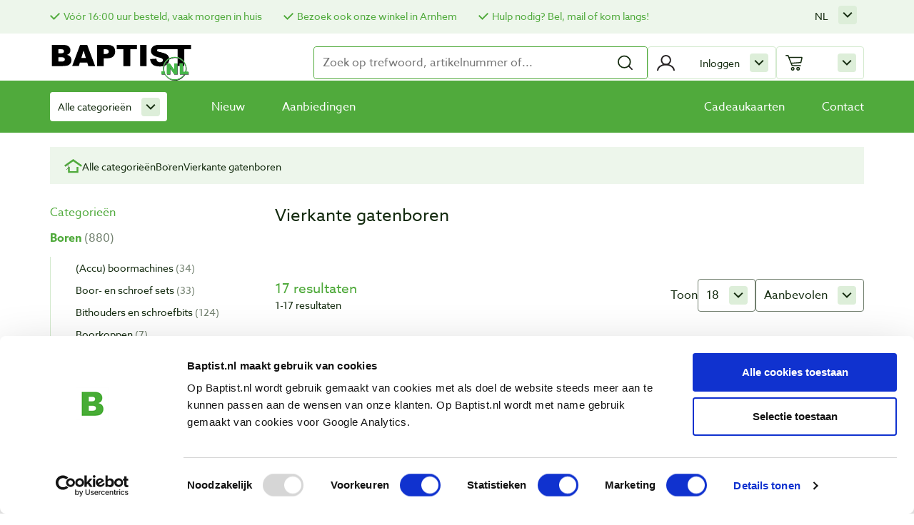

--- FILE ---
content_type: text/html; charset=UTF-8
request_url: https://baptist.nl/boren/vierkante-gatenboren
body_size: 26303
content:
<!DOCTYPE html>
<html lang="nl">
<head>
    <script id="Cookiebot" data-culture="NL" src="https://consent.cookiebot.com/uc.js" data-cbid="f67427fe-3cad-4827-a894-469081112bf2" type="text/javascript"></script>

    <script>window.dataLayer=window.dataLayer||[]
window.gtag=function(){window.dataLayer.push(arguments)}
window.ojtag=function(e,d,u=null){gtag('event',e,d)}</script>

    <script>(function(w,d,s,l,i){w[l]=w[l]||[];w[l].push({'gtm.start':new Date().getTime(),event:'gtm.js'});var f=d.getElementsByTagName(s)[0],j=d.createElement(s),dl=l!='dataLayer'?'&l='+l:'';j.async=true;j.src='https://www.googletagmanager.com/gtm.js?id='+i+dl;f.parentNode.insertBefore(j,f);})(window,document,'script','dataLayer','GTM-NLL7KJS');</script>

    <script type="text/javascript">!function(e){var t,a={kitId:'erq7zeg',scriptTimeout:0,async:false},c=e.documentElement,i=setTimeout(function(){c.className=c.className.replace(/\bwf-loading\b/g,'')+' wf-inactive';},a.scriptTimeout),n=e.createElement('script'),s=!1,o=e.getElementsByTagName('script')[0];c.className+=' wf-loading',n.src='https://use.typekit.net/'+a.kitId+'.js',n.async=!0,n.onload=n.onreadystatechange=function(){if(t=this.readyState,!(s||t&&'complete'!=t&&'loaded'!=t)){s=!0,clearTimeout(i);try{Typekit.load(a);}catch(e){}}},o.parentNode.insertBefore(n,o);}(document);</script>
    <meta charset="utf-8">
    <meta http-equiv="X-UA-Compatible" content="IE=edge,chrome=1">
    <meta name="viewport" content="width=device-width, initial-scale=1">
    <meta http-equiv="X-UA-Compatible" content="IE=edge">
    <title>Vierkante gatenboren - Baptist</title>
	<meta name="robots" content="index, follow">
	<link rel="alternate" hreflang="nl" href="https://baptist.nl/boren/vierkante-gatenboren"/>
	<link rel="alternate" hreflang="x-default" href="https://baptist.nl/boren/vierkante-gatenboren"/>
	<link rel="alternate" hreflang="en" href="https://baptist.nl/en/drilling/square-hole-drills"/>
	<link rel="alternate" hreflang="de" href="https://baptist.nl/de/bohrer/vierkantlochbohrer"/>
	<link rel="canonical" href="https://baptist.nl/boren/vierkante-gatenboren"/>
	<meta name="description" content=""/>
	<script type="text/javascript">window.productTranslations=[{"name":"dgeId","value":"Artikelnummer"},{"name":"compare","value":"Vergelijken"},{"name":"price","value":"incl. btw"},{"name":"priceExcl","value":"excl. btw"},{"name":"from","value":"adviesprijs"},{"name":"for","value":"voor"},{"name":"inCart","value":"In winkelwagen"},{"name":"deleteFavorite","value":"Verwijderen"},{"name":"inStock","value":"Op voorraad"},{"name":"specialGift","value":"Op = op"},{"name":"category","value":"Categorie\u00ebn"},{"name":"filteren","value":"filteren"},{"name":"toepassen","value":"toepassen"},{"name":"lbl_show_more","value":"Toon meer"},{"name":"lbl_show_less","value":"Toon minder"}];</script>
   <link rel="stylesheet" type="text/css" href="https://baptist.nl//assets/css/A.style.min.css,,qv==6.0.5+vendor,,_datatables.min.css+vendor,,_font-awesome.min.css+cookieconsent.min.css,Mcc.nKanX_qRFV.css.pagespeed.cf.81jGKjp2pE.css"/>
    
    
    

    <!-- Begin eTrusted bootstrap tag -->
    <script src="https://integrations.etrusted.com/applications/widget.js/v2" defer async></script>
    <!-- End eTrusted bootstrap tag -->

    </head>
<body id="body" class="categories">

<script type="text/javascript">window.dataLayer=window.dataLayer||[];window.oData={'csrf_baptist':'063149e468731cf547fd8e664e6d5947'};window.sPage='categories';window.sLanguage='nl';window.g={'base':'https://baptist.nl/','uploads':'https://baptist.nl//uploads/','products':'https://baptist.nl//uploads/products/','assets':'https://baptist.nl//assets','lang':{'nieuwsbrief_verwerking':'Uw_nieuwsbrief_inschrijving_wordt_nu_verwerkt_Controleer_uw_e-mail_om_te_bevestigen!','based_on':'Gebaseerd op','reviews':'Beoordelingen','out_of':'van','vergroot_foto':'vergroten','results':'resultaten','no_results':'Geen resultaten gevonden','load_more_products':'Meer producten laden','fetching_products':'Resultaten laden','page':'page','from':'adviesprijs','max_compared_limit_reached':'De vergelijkfunctie zit vol!','compare':'Open vergelijker','close':'Sluiten','product_toegevoegd_aan_winkelwagen':'Product toegevoegd aan winkelwagen!','lbl_wishlist_add':'Product toevoegen aan verlanglijstje',}};const frontUrl='https://baptist.nl/';window.version='6.0.5';</script>

<section id="info-bar" class="container-fluid">
    <div class="container">
        <div class="row">
            <div class="col-12">
                <ul class="cta">
    <li><a href="https://baptist.nl/pagina/bestellen-levering" style="font-size:14px;">Vóór 16:00 uur besteld,  vaak morgen in huis</a></li>
    <li><a href=" https://baptist.nl/pagina/onze-winkel" style="font-size:14px;">Bezoek ook onze winkel in Arnhem</a></li>
    <li><a href="https://baptist.nl/pagina/contact" style="font-size:14px;">Hulp nodig? Bel, mail of kom langs! </a></li>
</ul>

                <div id="google-translate"></div>

                <div class="submenu click minimal language-selector">
                    <a class="name">nl</a>
                    <ul class="toggle">
                        <li><a href="https://baptist.nl/boren/vierkante-gatenboren">nl</a></li><li><a href="https://baptist.nl/en/drilling/square-hole-drills">en</a></li><li><a href="https://baptist.nl/de/bohrer/vierkantlochbohrer">de</a></li>                    </ul>
                </div>

            </div>
        </div>
    </div>
</section>

<header id="header" class="container-fluid main-header">

    <div class="top">
        <button class="mobile-nav-btn toggle-mobile-nav">
            Mobile nav        </button>

        <a class="logo-holder" href="https://baptist.nl/">
            <img class="logo" src="https://baptist.nl//assets/img/baptist.svg" alt="Baptist">
        </a>

        <form id="search-form" class="search-form" method="get" action="">
    <input id="search-input" type="text" class="search" name="search" data-class="product" data-item="#search-result" placeholder="Zoek op trefwoord, artikelnummer of..." autocomplete="off" value=""/>

    <button id="search-submit" type="submit">
        <img id="search" width="24" height="24" src="https://baptist.nl//assets/img/search.svg" alt="Zoeken " data-replace="https://baptist.nl//assets/img/loading.svg"/>
    </button>
    <ul id="search-autocomplete" class="search-autocomplete"></ul>
</form>
<div id="login-toggle" class="submenu primary stop click icon login">
            <a class="name">Inloggen</a>
        <div class="toggle">
            <form class="login-form" method="post" action="">
    <p class="error"></p>
    <label>
        <span>E-mail</span>
        <span class="error email"></span>
        <input class="login-email" type="email" name="email" autocomplete="email">
    </label>
    <label>
        <span>Wachtwoord</span>
        <span class="error password"></span>
        <input class="login-password" type="password" name="password" min="8" autocomplete="password">
    </label>
    <label>
        <input class="login-submit button" type="submit" value="Inloggen">
    </label>

    <label>
        <input class="login-remember" type="checkbox" name="remember">
        <span>Onthoud mij</span>
    </label>

	<br>
    <a href="https://baptist.nl/registreren">Account aanmaken</a><br>
    <a href="#redeem-pass" data-toggle="modal" data-target="#redeem-pass">Wachtwoord vergeten?</a>
</form>
        </div>
    </div>

        <section class="mini-cart" data-items='[]'></section>

        <span class="mobile-header-open">
            Menu        </span>
        <img id="mobile-close" class="mobile-header-open close-mobile-nav-btn" width="20" height="20" src="https://baptist.nl//assets/img/cross.svg" alt="Sluiten"/>
    </div><!-- .top -->


    <div class="nav-holder">
        <nav class="main-nav">

    <div id="category-menu" class="submenu">
        <a class="all-products-event" href="https://baptist.nl/productcategorieen">
            Alle categorieën        </a>

        <div class="toggle">
            <div class="item">
                <span class="title">Houtbewerkers</span>
                <ul>
                                            <li>
                            <a href="https://baptist.nl/boeken-over-houtbewerking" data-event="clickCategory" data-breadcrumb="Bekijk alle categorieën / Boeken over houtbewerking" data-categoryName="Boeken over houtbewerking" data-clickedArea="productafbeelding OF productlink">Boeken over houtbewerking</a>
                        </li>
                                            <li>
                            <a href="https://baptist.nl/werkplaatsinrichting" data-event="clickCategory" data-breadcrumb="Bekijk alle categorieën / Werkplaatsinrichting" data-categoryName="Werkplaatsinrichting" data-clickedArea="productafbeelding OF productlink">Werkplaatsinrichting</a>
                        </li>
                                            <li>
                            <a href="https://baptist.nl/persoonlijke-beschermings" data-event="clickCategory" data-breadcrumb="Bekijk alle categorieën / Persoonlijke bescherming" data-categoryName="Persoonlijke bescherming" data-clickedArea="productafbeelding OF productlink">Persoonlijke bescherming</a>
                        </li>
                                            <li>
                            <a href="https://baptist.nl/afteken-en-meetgereedschap" data-event="clickCategory" data-breadcrumb="Bekijk alle categorieën / Meten en aftekenen" data-categoryName="Meten en aftekenen" data-clickedArea="productafbeelding OF productlink">Meten en aftekenen</a>
                        </li>
                                            <li>
                            <a href="https://baptist.nl/zagen" data-event="clickCategory" data-breadcrumb="Bekijk alle categorieën / Zagen" data-categoryName="Zagen" data-clickedArea="productafbeelding OF productlink">Zagen</a>
                        </li>
                                            <li>
                            <a href="https://baptist.nl/schaven" data-event="clickCategory" data-breadcrumb="Bekijk alle categorieën / Schaven" data-categoryName="Schaven" data-clickedArea="productafbeelding OF productlink">Schaven</a>
                        </li>
                                            <li>
                            <a href="https://baptist.nl/frezen" data-event="clickCategory" data-breadcrumb="Bekijk alle categorieën / Frezen" data-categoryName="Frezen" data-clickedArea="productafbeelding OF productlink">Frezen</a>
                        </li>
                                            <li>
                            <a href="https://baptist.nl/boren" data-event="clickCategory" data-breadcrumb="Bekijk alle categorieën / Boren" data-categoryName="Boren" data-clickedArea="productafbeelding OF productlink">Boren</a>
                        </li>
                                            <li>
                            <a href="https://baptist.nl/schuren" data-event="clickCategory" data-breadcrumb="Bekijk alle categorieën / Schuren" data-categoryName="Schuren" data-clickedArea="productafbeelding OF productlink">Schuren</a>
                        </li>
                                            <li>
                            <a href="https://baptist.nl/klemmen-en-lijmen" data-event="clickCategory" data-breadcrumb="Bekijk alle categorieën / Klemmen en lijmen" data-categoryName="Klemmen en lijmen" data-clickedArea="productafbeelding OF productlink">Klemmen en lijmen</a>
                        </li>
                                            <li>
                            <a href="https://baptist.nl/houtsnijden" data-event="clickCategory" data-breadcrumb="Bekijk alle categorieën / Houtsnijden" data-categoryName="Houtsnijden" data-clickedArea="productafbeelding OF productlink">Houtsnijden</a>
                        </li>
                                            <li>
                            <a href="https://baptist.nl/gutsen" data-event="clickCategory" data-breadcrumb="Bekijk alle categorieën / Gutsen" data-categoryName="Gutsen" data-clickedArea="productafbeelding OF productlink">Gutsen</a>
                        </li>
                                            <li>
                            <a href="https://baptist.nl/beitels" data-event="clickCategory" data-breadcrumb="Bekijk alle categorieën / Beitels" data-categoryName="Beitels" data-clickedArea="productafbeelding OF productlink">Beitels</a>
                        </li>
                                            <li>
                            <a href="https://baptist.nl/slijpen-en-wetten" data-event="clickCategory" data-breadcrumb="Bekijk alle categorieën / Slijpen en wetten" data-categoryName="Slijpen en wetten" data-clickedArea="productafbeelding OF productlink">Slijpen en wetten</a>
                        </li>
                                            <li>
                            <a href="https://baptist.nl/houtdraaien" data-event="clickCategory" data-breadcrumb="Bekijk alle categorieën / Houtdraaien" data-categoryName="Houtdraaien" data-clickedArea="productafbeelding OF productlink">Houtdraaien</a>
                        </li>
                                            <li>
                            <a href="https://baptist.nl/houtveredeling" data-event="clickCategory" data-breadcrumb="Bekijk alle categorieën / Houtveredeling" data-categoryName="Houtveredeling" data-clickedArea="productafbeelding OF productlink">Houtveredeling</a>
                        </li>
                                            <li>
                            <a href="https://baptist.nl/meubelbeslag" data-event="clickCategory" data-breadcrumb="Bekijk alle categorieën / Meubelbeslag" data-categoryName="Meubelbeslag" data-clickedArea="productafbeelding OF productlink">Meubelbeslag</a>
                        </li>
                                            <li>
                            <a href="https://baptist.nl/pyrografie" data-event="clickCategory" data-breadcrumb="Bekijk alle categorieën / Pyrografie" data-categoryName="Pyrografie" data-clickedArea="productafbeelding OF productlink">Pyrografie</a>
                        </li>
                                            <li>
                            <a href="https://baptist.nl/fineren" data-event="clickCategory" data-breadcrumb="Bekijk alle categorieën / Fineren" data-categoryName="Fineren" data-clickedArea="productafbeelding OF productlink">Fineren</a>
                        </li>
                                            <li>
                            <a href="https://baptist.nl/elektrisch-gereedschap" data-event="clickCategory" data-breadcrumb="Bekijk alle categorieën / Elektrisch gereedschap" data-categoryName="Elektrisch gereedschap" data-clickedArea="productafbeelding OF productlink">Elektrisch gereedschap</a>
                        </li>
                                            <li>
                            <a href="https://baptist.nl/stationaire-machines" data-event="clickCategory" data-breadcrumb="Bekijk alle categorieën / Stationaire machines" data-categoryName="Stationaire machines" data-clickedArea="productafbeelding OF productlink">Stationaire machines</a>
                        </li>
                                            <li>
                            <a href="https://baptist.nl/handgereedschappen" data-event="clickCategory" data-breadcrumb="Bekijk alle categorieën / Handgereedschappen" data-categoryName="Handgereedschappen" data-clickedArea="productafbeelding OF productlink">Handgereedschappen</a>
                        </li>
                                            <li>
                            <a href="https://baptist.nl/ijzerwaren" data-event="clickCategory" data-breadcrumb="Bekijk alle categorieën / IJzerwaren" data-categoryName="IJzerwaren" data-clickedArea="productafbeelding OF productlink">IJzerwaren</a>
                        </li>
                                            <li>
                            <a href="https://baptist.nl/cadeautips" data-event="clickCategory" data-breadcrumb="Bekijk alle categorieën / Cadeautips" data-categoryName="Cadeautips" data-clickedArea="productafbeelding OF productlink">Cadeautips</a>
                        </li>
                                    </ul>
            </div>
        </div>
    </div><!-- .submenu -->
    

    <ul id="menu">
        <li>
            <a class="" href="https://baptist.nl/nieuw">
                Nieuw            </a>
        </li>
        <li>
            <a class="" href="https://baptist.nl/aanbiedingen">
                Aanbiedingen            </a>
        </li>
        <li><a href="https://baptist.nl/" class=""><a href=https://baptist.nl/cadeautips/cadeaukaarten>Cadeaukaarten</a></li><li><a href="https://baptist.nl/" class=""><a href=https://baptist.nl/pagina/contact>Contact</a></a></li>    </ul>


</nav><!-- .main-nav -->
    </div><!-- .nav-holder -->
</header>


<nav class="mobile-nav">
    <button class="toggle">Menu</button>

    <ul class="menu-items">
        <li class="menu-item"><a class="link" href="https://baptist.nl/boeken-over-houtbewerking"><img class="thumb" src="https://baptist.nl//uploads/categories/xcat-boeken.jpg.pagespeed.ic.DIXIQoyTKs.webp" alt="Boeken over houtbewerking"/> <span class="name">Boeken over houtbewerking</span></a></li><li class="menu-item"><a class="link" href="https://baptist.nl/werkplaatsinrichting"><img class="thumb" src="https://baptist.nl//uploads/categories/xcat-werkplaatsinrichting.jpg.pagespeed.ic.az3QzLmNnE.webp" alt="Werkplaatsinrichting"/> <span class="name">Werkplaatsinrichting</span></a></li><li class="menu-item"><a class="link" href="https://baptist.nl/persoonlijke-beschermings"><img class="thumb" src="https://baptist.nl//uploads/2024/08/xlarge_13622377639548.jpg.pagespeed.ic.V33TilwtEr.webp" alt="Persoonlijke bescherming"/> <span class="name">Persoonlijke bescherming</span></a></li><li class="menu-item"><a class="link" href="https://baptist.nl/afteken-en-meetgereedschap"><img class="thumb" src="[data-uri]" alt="Meten en aftekenen"/> <span class="name">Meten en aftekenen</span></a></li><li class="menu-item"><a class="link" href="https://baptist.nl/zagen"><img class="thumb" src="[data-uri]" alt="Zagen"/> <span class="name">Zagen</span></a></li><li class="menu-item"><a class="link" href="https://baptist.nl/schaven"><img class="thumb" src="https://baptist.nl//uploads/categories/xcat-schaven.jpg.pagespeed.ic.tngOURb9F8.webp" alt="Schaven"/> <span class="name">Schaven</span></a></li><li class="menu-item"><a class="link" href="https://baptist.nl/frezen"><img class="thumb" src="https://baptist.nl//uploads/categories/xcat-frezen.jpg.pagespeed.ic.2RqyaC5ScX.webp" alt="Frezen"/> <span class="name">Frezen</span></a></li><li class="menu-item"><a class="link" href="https://baptist.nl/boren"><img class="thumb" src="https://baptist.nl//uploads/2024/09/x12046-021-01.jpg.pagespeed.ic.beUOgpwvRp.webp" alt="Boren"/> <span class="name">Boren</span></a></li><li class="menu-item"><a class="link" href="https://baptist.nl/schuren"><img class="thumb" src="[data-uri]" alt="Schuren"/> <span class="name">Schuren</span></a></li><li class="menu-item"><a class="link" href="https://baptist.nl/klemmen-en-lijmen"><img class="thumb" src="[data-uri]" alt="Klemmen en lijmen"/> <span class="name">Klemmen en lijmen</span></a></li><li class="menu-item"><a class="link" href="https://baptist.nl/houtsnijden"><img class="thumb" src="[data-uri]" alt="Houtsnijden"/> <span class="name">Houtsnijden</span></a></li><li class="menu-item"><a class="link" href="https://baptist.nl/gutsen"><img class="thumb" src="[data-uri]" alt="Gutsen"/> <span class="name">Gutsen</span></a></li><li class="menu-item"><a class="link" href="https://baptist.nl/beitels"><img class="thumb" src="[data-uri]" alt="Beitels"/> <span class="name">Beitels</span></a></li><li class="menu-item"><a class="link" href="https://baptist.nl/slijpen-en-wetten"><img class="thumb" src="https://baptist.nl//uploads/categories/xcat-slijpen-wetten.jpg.pagespeed.ic.1q3G1THwzC.webp" alt="Slijpen en wetten"/> <span class="name">Slijpen en wetten</span></a></li><li class="menu-item"><a class="link" href="https://baptist.nl/houtdraaien"><img class="thumb" src="https://baptist.nl//uploads/categories/xcat-houtdraaien.jpg.pagespeed.ic.BJ0mfdhTXq.webp" alt="Houtdraaien"/> <span class="name">Houtdraaien</span></a></li><li class="menu-item"><a class="link" href="https://baptist.nl/houtveredeling"><img class="thumb" src="https://baptist.nl//uploads/categories/xcat-houtveredeling.jpg.pagespeed.ic.IvFYebnlql.webp" alt="Houtveredeling"/> <span class="name">Houtveredeling</span></a></li><li class="menu-item"><a class="link" href="https://baptist.nl/meubelbeslag"><img class="thumb" src="https://baptist.nl//uploads/categories/xcat-meubelbeslag-hout.jpg.pagespeed.ic.CYyh76NBsK.webp" alt="Meubelbeslag"/> <span class="name">Meubelbeslag</span></a></li><li class="menu-item"><a class="link" href="https://baptist.nl/pyrografie"><img class="thumb" src="https://baptist.nl//uploads/categories/xcat-pyrografie.jpg.pagespeed.ic.39u9o-5_ok.webp" alt="Pyrografie"/> <span class="name">Pyrografie</span></a></li><li class="menu-item"><a class="link" href="https://baptist.nl/fineren"><img class="thumb" src="[data-uri]" alt="Fineren"/> <span class="name">Fineren</span></a></li><li class="menu-item"><a class="link" href="https://baptist.nl/elektrisch-gereedschap"><img class="thumb" src="https://baptist.nl//uploads/2024/09/xmafell-schuurmachine.jpg.pagespeed.ic.8X2-VviG9Q.webp" alt="Elektrisch gereedschap"/> <span class="name">Elektrisch gereedschap</span></a></li><li class="menu-item"><a class="link" href="https://baptist.nl/stationaire-machines"><img class="thumb" src="https://baptist.nl//uploads/categories/xcat-stationaire-machines.jpg.pagespeed.ic.vumPGsHvbT.webp" alt="Stationaire machines"/> <span class="name">Stationaire machines</span></a></li><li class="menu-item"><a class="link" href="https://baptist.nl/handgereedschappen"><img class="thumb" src="https://baptist.nl//uploads/categories/xcat-handgereedschappen.jpg.pagespeed.ic.udg0Q8jjlg.webp" alt="Handgereedschappen"/> <span class="name">Handgereedschappen</span></a></li><li class="menu-item"><a class="link" href="https://baptist.nl/ijzerwaren"><img class="thumb" src="https://baptist.nl//uploads/categories/xcat-ijzerwaren.jpg.pagespeed.ic.gt2wg0S_72.webp" alt="IJzerwaren"/> <span class="name">IJzerwaren</span></a></li><li class="menu-item"><a class="link" href="https://baptist.nl/cadeautips"><img class="thumb" src="https://baptist.nl//uploads/categories/xcat-cadeautips.jpg.pagespeed.ic.vspZfvGYeA.webp" alt="Cadeautips"/> <span class="name">Cadeautips</span></a></li>    </ul><!-- .menu-items -->

    <section class="button-group">
        <a class="button-arrow" href="https://baptist.nl/nieuw">Nieuw</a><a class="button-arrow" href="https://baptist.nl/aanbiedingen">Aanbiedingen</a>        </section><!-- .button-group -->

        <p class="language-holder">
            Taal:
            <a class="current" href="https://baptist.nl/boren/vierkante-gatenboren">nl</a><a class="" href="https://baptist.nl/en/drilling/square-hole-drills">en</a><a class="" href="https://baptist.nl/de/bohrer/vierkantlochbohrer">de</a>        </p>

</nav><!-- .mobile-nav -->

<main class="main-content">
    
<section class="breadcrumbs">
    <a class="home" href="https://baptist.nl/">
        <img width="25" height="21" src="https://baptist.nl//assets/img/home.svg" alt="Home"/>
    </a>

    <a class="item" href="https://baptist.nl/productcategorieen">Alle categorieën</a><a class="item" href="https://baptist.nl/boren">Boren</a><span class="item">Vierkante gatenboren</span></section>


    <section class="product-overview" data-pagetype="categories" data-id="1068" data-page="1" data-translations="[{" name":"dgeId","value":"Artikelnummer"},{"name":"compare","value":"Vergelijken"},{"name":"price","value":"incl. btw"},{"name":"priceExcl","value":"excl. btw"},{"name":"from","value":"adviesprijs"},{"name":"for","value":"voor"},{"name":"inCart","value":"In winkelwagen"},{"name":"deleteFavorite","value":"Verwijderen"},{"name":"inStock","value":"Op voorraad"},{"name":"specialGift","value":"Op=op"},{"name":"category","value":"Categorie\u00ebn"},{"name":"filteren","value":"filteren"},{"name":"toepassen","value":"toepassen"},{"name":"lbl_show_more","value":"Toon meer"},{"name":"lbl_show_less","value":"Toon minder"}]">
    </section><!-- .product-overview -->

</main><!-- .main-content -->



<a id="compare-toggle" class="compare-toggle open-compare" data-count="0">
    Open vergelijker</a>

<section class="compare-holder container">
    <div class="compare-head">
        <button class="button-secondary compare-toggle">Sluiten</button>
    </div><!-- .compare-head -->

    <div class="compare-slider">
        vink_een_product_aan_dat_u_wilt_vergelijken    </div>
</section><!-- .compare-holder -->



<footer class="page-footer" id="footer">

    <section class="newsletter-subscribe">
    <div id="newsletter" class="scroll-anchor"></div>

    <div class="newsletter-holder row">
        <div class="col-12 col-md-6">
            <p>Schrijf u in voor de maandelijkse nieuwsbrief</p>
            <p class="small">en  ontvang aanbiedingen, nieuwe producten en tips.</p>
        </div>
        <div class="col-12 col-md-6">
            
            <div id="newsletter-form-signup">
                <form class="newsletter-form-signup" method="post">
                    <input type="hidden" name="recaptcha_response" class="recaptchaResponse">
                    <input data-keyup="true" name="email" type="email" placeholder="E-mailadres" required>

                    <button type="submit" class="button-dark subscribe">
                        Aanmelden                    </button>
                </form>

                <span class="SuccesAanmelding"></span>
            </div>

            <div id="newsletter-form-unsubscribe" class="hide">
                <form action="" method="post">
                    <input type="hidden" name="u" value="49d35d1a567cf183d823a9659">
                    <input type="hidden" name="id" value="74e69f552e">
                    <input type="hidden" name="orig-lang" value="1">

                    <label>
                        <input type="text" name="EMAIL" placeholder="email" required tabindex="-1">
                    </label>
                    <button type="submit">Afmelden</button>
                </form>
            </div>
        </div>
    </div>
</section>
<section class="payments-holder">
    <div class="payments">
        <section>
            <span>Betaalmethodes:</span>
            <img class="payment-method" src="https://baptist.nl//assets/img/payment/ideal-logo.svg" alt="iDeal"/>
            <img class="payment-method" src="https://baptist.nl//assets/img/payment/visa-logo.svg" alt="Visa"/>
            <img class="payment-method" src="https://baptist.nl//assets/img/payment/paypal-logo.svg" alt="PayPal"/>
            <img class="payment-method" src="https://baptist.nl//assets/img/payment/mastercard-logo.svg" alt="Mastercard"/>
            <img class="payment-method" src="https://baptist.nl//assets/img/payment/bancontact-logo.svg" alt="Bancontact"/>
            <img class="payment-method" src="https://baptist.nl//assets/img/payment/vooruit-betalen-logo.svg" alt="Vooruit betalen"/>
        </section>

        <section>
            <span>Verzending:</span>
            <img width="46" height="45" src="https://baptist.nl//assets/img/postnl-logo.svg" alt="Post NL"/>
            <img width="100" height="10" src="https://baptist.nl//assets/img/100x10xsanders-fritom.png.pagespeed.ic.qI8ts2oQ0h.webp" alt="Sanders Fritom"/>
        </section>
    </div><!-- .payments -->
</section>

    <section class="footer-info">
        <nav>
    <h5>Klantenservice</h5>
    <ul>
        <li><a href="https://baptist.nl/pagina/bestellen-levering">Bestellen & levering</a><li><a href="https://baptist.nl/pagina/betaling">Betaling</a><li><a href="https://baptist.nl/pagina/retourneren">Retourneren</a><li><a href="https://baptist.nl/pagina/garantie">Garantie</a><li><a href="https://baptist.nl/pagina/contact">Contact</a>    </ul>
</nav>



<nav>
    <h5>Baptist Arnhem</h5>
    <ul>
        <li><a href="https://baptist.nl/pagina/onze-winkel">Onze winkel</a><li><a href="https://baptist.nl/pagina/vacatures">Vacatures</a><li><a href="https://baptist.nl/pagina/baptist-weekendshow">Baptist Weekendshow</a><li><a href="https://baptist.nl/pagina/noest">NOEST</a>        <li><a href="https://baptist.nl/info">Wie zijn wij?</a></li>
        <li><a href="https://baptist.nl/agenda">Agenda</a></li>
        <li><a href="https://baptist.nl/links-en-adressen">Links en adressen</a></li>
        <li><a href="https://baptist.nl/werk-van-klanten">Werk van klanten</a></li>
    </ul>
</nav>
<div>
    <h5>Bezoek ons</h5>

    <address class="address">
        <p>Vlamoven 32 <br/>6826 TN Arnhem <br/>Nederland </p>
        <ul class="info">
            <li><a class="icon phone" href="tel:026 351 2856">026 351 2856</a></li>
            <li><a class="icon email" href="mailto:verkoop@baptist.nl">verkoop@baptist.nl</a></li>
            <li><a class="icon route" href="https://baptist.nl/pagina/route">Routebeschrijving</a></li>
        </ul>
    </address>

    <ul class="socials">
        <li>
            <a href="https://www.facebook.com/BaptistArnhem" target="_blank">
                <img width="50" height="50" src="https://baptist.nl//assets/img/facebook.svg" alt="Facebook">
            </a>
        </li>
        <li>
            <a href="http://www.youtube.com/user/BaptistArnhem" target="_blank">
                <img width="50" height="50" src="https://baptist.nl//assets/img/youtube.svg" alt="YouTube">
            </a>
        </li>
        <li>
            <a href="https://www.instagram.com/baptist_arnhem" target="_blank">
                <img width="50" height="50" src="https://baptist.nl//assets/img/instagram.svg" alt="Instagram">
            </a>
        </li>
    </ul><!-- .socials -->
</div>

<div>
    <h5>Openingstijden</h5>

    <div class="opening">
        <table style="border-collapse: collapse; width: 100%;" border="0">
<tbody>
<tr style="height: 18px;">
<td style="width: 32.0943%; height: 18px;">Dinsdag&emsp;</td>
<td style="width: 32.0943%; height: 18px;">9:00 - 18:00 uur</td>
</tr>
<tr style="height: 18px;">
<td style="width: 32.0943%; height: 18px;">Woensdag&emsp;</td>
<td style="width: 32.0943%; height: 18px;">9:00 - 18:00 uur</td>
</tr>
<tr style="height: 18px;">
<td style="width: 32.0943%; height: 18px;">Donderdag&emsp;</td>
<td style="width: 32.0943%; height: 18px;">9:00 - 18:00 uur</td>
</tr>
<tr style="height: 18px;">
<td style="width: 32.0943%; height: 18px;">Vrijdag</td>
<td style="width: 32.0943%; height: 18px;">9:00 - 18:00 uur</td>
</tr>
<tr style="height: 18px;">
<td style="width: 32.0943%; height: 18px;">Zaterdag</td>
<td style="width: 32.0943%; height: 18px;">9:00 - 17:00 uur</td>
</tr>
</tbody>
</table>
<p>Op maandag en zondag gesloten.</p>    </div>
</div>
    </section><!-- .footer-info -->

    <section class="footer-bottom">
    <div class="info-bar">
        <ul class="links">
            <li><a href="https://baptist.nl/pagina/algemene-voorwaarden">Algemene voorwaarden</a></li><li><a href="https://baptist.nl/pagina/disclaimer">Disclaimer</a></li><li><a href="https://baptist.nl/pagina/privacy-cookies">Privacy & cookies</a></li>        </ul>
        <p class="copyright">Copyright &copy; 2003 - 2026 Baptist Arnhem BV</p>
    </div><!-- .info-bar -->

        <section class="trusted-badge">
        <p class="heading">Beoordeling door klanten:</p>
        <div id="MyCustomTrustbadge" style="width:285px;height:80px"></div>
    </section><!-- .trusted-badge -->
    
</section>

</footer><!-- .page--footer -->



	<div class="modal forgot-password-modal" tabindex="-1" id="redeem-pass" role="dialog" aria-hidden="true">
    <div class="modal-dialog" role="document">
        <div class="modal-content">
            <div class="modal-header">
                <h4 class="modal-title">Wachtwoord vergeten</h4>
            </div>
            <div class="modal-body">
                <div class="modal-body-message"></div>
                <form id="forgot-pass" class="forgot-pass forgot-password" action="">
                    <input type="hidden" name="recaptcha_response" class="recaptchaResponse">
                    <input type="hidden" name="csrf_baptist" value="063149e468731cf547fd8e664e6d5947">
                    <label for="customer-email">
                        <span>E-mail</span>
                        <input id="email" type="email" name="email">
                    </label>
                    <br>
                    <label for="forgot-submit">
                        <input id="forgot-submit" class="button-primary" type="submit" value="Versturen">
                    </label>
                </form>
            </div>
            <div class="modal-footer">
                <button type="button" class="button-arrow" data-dismiss="modal">Sluiten</button>
            </div>
        </div>
    </div><!-- /.modal-content -->
</div><!-- /.modal-dialog -->

<div class="container notification "></div><div id="overlay" class="overlay"></div>

<div class="cookie-consent-holder"></div>

<script src="https://www.google.com/recaptcha/api.js?render=6LcsaOYUAAAAAF3nA4vJurjle31fHpH4lRv6l4FE"></script>
<script type="text/javascript">window.cart=[];function googleTranslateInit(){new google.translate.TranslateElement({pageLanguage:'nl',layout:google.translate.TranslateElement.InlineLayout.SIMPLE,multilanguagePage:true,gaTrack:true,gaId:'UA-1001573-1'},'google-translate');}</script>
<script src="https://baptist.nl//assets/js/vendor/jquery-3.4.0.js.pagespeed.jm.H-hT_0HVlJ.js"></script>
<script src="https://baptist.nl//assets/js/vendor/jquery-ui.js.pagespeed.jm.vhIWpX0eXl.js"></script>
<script src="https://baptist.nl/assets/elm/dist/elm.js,qv=6.0.5.pagespeed.jm.wWVN3CfuMo.js"></script>
<script src="https://baptist.nl/assets/js/script.min.js,qv=6.0.5.pagespeed.jm.t9ZKIoHdN_.js"></script>
<script src="https://baptist.nl/assets/js/vendor/bootstrap.min.js.pagespeed.jm.VY-tvXF2Nk.js"></script>
<script src="//translate.google.com/translate_a/element.js?cb=googleTranslateInit"></script>

<script type="text/javascript">(function(){var _tsid='X92AA8A4A5615B6BBFA5EBB3ABBA90890';_tsConfig={'responsive':{},'yOffset':'0','variant':'custom_reviews','customElementId':'MyCustomTrustbadge','trustcardDirection':'','customBadgeWidth':'','customBadgeHeight':'','disableResponsive':'true','disableTrustbadge':'false'};var _ts=document.createElement('script');_ts.type='text/javascript';_ts.charset='utf-8';_ts.async=true;_ts.src='//widgets.trustedshops.com/js/'+_tsid+'.js';var __ts=document.getElementsByTagName('script')[0];__ts.parentNode.insertBefore(_ts,__ts);})();</script>

</body>
</html>


--- FILE ---
content_type: text/html; charset=utf-8
request_url: https://www.google.com/recaptcha/api2/anchor?ar=1&k=6LcsaOYUAAAAAF3nA4vJurjle31fHpH4lRv6l4FE&co=aHR0cHM6Ly9iYXB0aXN0Lm5sOjQ0Mw..&hl=en&v=N67nZn4AqZkNcbeMu4prBgzg&size=invisible&anchor-ms=20000&execute-ms=30000&cb=1ijeeqfozdfh
body_size: 48702
content:
<!DOCTYPE HTML><html dir="ltr" lang="en"><head><meta http-equiv="Content-Type" content="text/html; charset=UTF-8">
<meta http-equiv="X-UA-Compatible" content="IE=edge">
<title>reCAPTCHA</title>
<style type="text/css">
/* cyrillic-ext */
@font-face {
  font-family: 'Roboto';
  font-style: normal;
  font-weight: 400;
  font-stretch: 100%;
  src: url(//fonts.gstatic.com/s/roboto/v48/KFO7CnqEu92Fr1ME7kSn66aGLdTylUAMa3GUBHMdazTgWw.woff2) format('woff2');
  unicode-range: U+0460-052F, U+1C80-1C8A, U+20B4, U+2DE0-2DFF, U+A640-A69F, U+FE2E-FE2F;
}
/* cyrillic */
@font-face {
  font-family: 'Roboto';
  font-style: normal;
  font-weight: 400;
  font-stretch: 100%;
  src: url(//fonts.gstatic.com/s/roboto/v48/KFO7CnqEu92Fr1ME7kSn66aGLdTylUAMa3iUBHMdazTgWw.woff2) format('woff2');
  unicode-range: U+0301, U+0400-045F, U+0490-0491, U+04B0-04B1, U+2116;
}
/* greek-ext */
@font-face {
  font-family: 'Roboto';
  font-style: normal;
  font-weight: 400;
  font-stretch: 100%;
  src: url(//fonts.gstatic.com/s/roboto/v48/KFO7CnqEu92Fr1ME7kSn66aGLdTylUAMa3CUBHMdazTgWw.woff2) format('woff2');
  unicode-range: U+1F00-1FFF;
}
/* greek */
@font-face {
  font-family: 'Roboto';
  font-style: normal;
  font-weight: 400;
  font-stretch: 100%;
  src: url(//fonts.gstatic.com/s/roboto/v48/KFO7CnqEu92Fr1ME7kSn66aGLdTylUAMa3-UBHMdazTgWw.woff2) format('woff2');
  unicode-range: U+0370-0377, U+037A-037F, U+0384-038A, U+038C, U+038E-03A1, U+03A3-03FF;
}
/* math */
@font-face {
  font-family: 'Roboto';
  font-style: normal;
  font-weight: 400;
  font-stretch: 100%;
  src: url(//fonts.gstatic.com/s/roboto/v48/KFO7CnqEu92Fr1ME7kSn66aGLdTylUAMawCUBHMdazTgWw.woff2) format('woff2');
  unicode-range: U+0302-0303, U+0305, U+0307-0308, U+0310, U+0312, U+0315, U+031A, U+0326-0327, U+032C, U+032F-0330, U+0332-0333, U+0338, U+033A, U+0346, U+034D, U+0391-03A1, U+03A3-03A9, U+03B1-03C9, U+03D1, U+03D5-03D6, U+03F0-03F1, U+03F4-03F5, U+2016-2017, U+2034-2038, U+203C, U+2040, U+2043, U+2047, U+2050, U+2057, U+205F, U+2070-2071, U+2074-208E, U+2090-209C, U+20D0-20DC, U+20E1, U+20E5-20EF, U+2100-2112, U+2114-2115, U+2117-2121, U+2123-214F, U+2190, U+2192, U+2194-21AE, U+21B0-21E5, U+21F1-21F2, U+21F4-2211, U+2213-2214, U+2216-22FF, U+2308-230B, U+2310, U+2319, U+231C-2321, U+2336-237A, U+237C, U+2395, U+239B-23B7, U+23D0, U+23DC-23E1, U+2474-2475, U+25AF, U+25B3, U+25B7, U+25BD, U+25C1, U+25CA, U+25CC, U+25FB, U+266D-266F, U+27C0-27FF, U+2900-2AFF, U+2B0E-2B11, U+2B30-2B4C, U+2BFE, U+3030, U+FF5B, U+FF5D, U+1D400-1D7FF, U+1EE00-1EEFF;
}
/* symbols */
@font-face {
  font-family: 'Roboto';
  font-style: normal;
  font-weight: 400;
  font-stretch: 100%;
  src: url(//fonts.gstatic.com/s/roboto/v48/KFO7CnqEu92Fr1ME7kSn66aGLdTylUAMaxKUBHMdazTgWw.woff2) format('woff2');
  unicode-range: U+0001-000C, U+000E-001F, U+007F-009F, U+20DD-20E0, U+20E2-20E4, U+2150-218F, U+2190, U+2192, U+2194-2199, U+21AF, U+21E6-21F0, U+21F3, U+2218-2219, U+2299, U+22C4-22C6, U+2300-243F, U+2440-244A, U+2460-24FF, U+25A0-27BF, U+2800-28FF, U+2921-2922, U+2981, U+29BF, U+29EB, U+2B00-2BFF, U+4DC0-4DFF, U+FFF9-FFFB, U+10140-1018E, U+10190-1019C, U+101A0, U+101D0-101FD, U+102E0-102FB, U+10E60-10E7E, U+1D2C0-1D2D3, U+1D2E0-1D37F, U+1F000-1F0FF, U+1F100-1F1AD, U+1F1E6-1F1FF, U+1F30D-1F30F, U+1F315, U+1F31C, U+1F31E, U+1F320-1F32C, U+1F336, U+1F378, U+1F37D, U+1F382, U+1F393-1F39F, U+1F3A7-1F3A8, U+1F3AC-1F3AF, U+1F3C2, U+1F3C4-1F3C6, U+1F3CA-1F3CE, U+1F3D4-1F3E0, U+1F3ED, U+1F3F1-1F3F3, U+1F3F5-1F3F7, U+1F408, U+1F415, U+1F41F, U+1F426, U+1F43F, U+1F441-1F442, U+1F444, U+1F446-1F449, U+1F44C-1F44E, U+1F453, U+1F46A, U+1F47D, U+1F4A3, U+1F4B0, U+1F4B3, U+1F4B9, U+1F4BB, U+1F4BF, U+1F4C8-1F4CB, U+1F4D6, U+1F4DA, U+1F4DF, U+1F4E3-1F4E6, U+1F4EA-1F4ED, U+1F4F7, U+1F4F9-1F4FB, U+1F4FD-1F4FE, U+1F503, U+1F507-1F50B, U+1F50D, U+1F512-1F513, U+1F53E-1F54A, U+1F54F-1F5FA, U+1F610, U+1F650-1F67F, U+1F687, U+1F68D, U+1F691, U+1F694, U+1F698, U+1F6AD, U+1F6B2, U+1F6B9-1F6BA, U+1F6BC, U+1F6C6-1F6CF, U+1F6D3-1F6D7, U+1F6E0-1F6EA, U+1F6F0-1F6F3, U+1F6F7-1F6FC, U+1F700-1F7FF, U+1F800-1F80B, U+1F810-1F847, U+1F850-1F859, U+1F860-1F887, U+1F890-1F8AD, U+1F8B0-1F8BB, U+1F8C0-1F8C1, U+1F900-1F90B, U+1F93B, U+1F946, U+1F984, U+1F996, U+1F9E9, U+1FA00-1FA6F, U+1FA70-1FA7C, U+1FA80-1FA89, U+1FA8F-1FAC6, U+1FACE-1FADC, U+1FADF-1FAE9, U+1FAF0-1FAF8, U+1FB00-1FBFF;
}
/* vietnamese */
@font-face {
  font-family: 'Roboto';
  font-style: normal;
  font-weight: 400;
  font-stretch: 100%;
  src: url(//fonts.gstatic.com/s/roboto/v48/KFO7CnqEu92Fr1ME7kSn66aGLdTylUAMa3OUBHMdazTgWw.woff2) format('woff2');
  unicode-range: U+0102-0103, U+0110-0111, U+0128-0129, U+0168-0169, U+01A0-01A1, U+01AF-01B0, U+0300-0301, U+0303-0304, U+0308-0309, U+0323, U+0329, U+1EA0-1EF9, U+20AB;
}
/* latin-ext */
@font-face {
  font-family: 'Roboto';
  font-style: normal;
  font-weight: 400;
  font-stretch: 100%;
  src: url(//fonts.gstatic.com/s/roboto/v48/KFO7CnqEu92Fr1ME7kSn66aGLdTylUAMa3KUBHMdazTgWw.woff2) format('woff2');
  unicode-range: U+0100-02BA, U+02BD-02C5, U+02C7-02CC, U+02CE-02D7, U+02DD-02FF, U+0304, U+0308, U+0329, U+1D00-1DBF, U+1E00-1E9F, U+1EF2-1EFF, U+2020, U+20A0-20AB, U+20AD-20C0, U+2113, U+2C60-2C7F, U+A720-A7FF;
}
/* latin */
@font-face {
  font-family: 'Roboto';
  font-style: normal;
  font-weight: 400;
  font-stretch: 100%;
  src: url(//fonts.gstatic.com/s/roboto/v48/KFO7CnqEu92Fr1ME7kSn66aGLdTylUAMa3yUBHMdazQ.woff2) format('woff2');
  unicode-range: U+0000-00FF, U+0131, U+0152-0153, U+02BB-02BC, U+02C6, U+02DA, U+02DC, U+0304, U+0308, U+0329, U+2000-206F, U+20AC, U+2122, U+2191, U+2193, U+2212, U+2215, U+FEFF, U+FFFD;
}
/* cyrillic-ext */
@font-face {
  font-family: 'Roboto';
  font-style: normal;
  font-weight: 500;
  font-stretch: 100%;
  src: url(//fonts.gstatic.com/s/roboto/v48/KFO7CnqEu92Fr1ME7kSn66aGLdTylUAMa3GUBHMdazTgWw.woff2) format('woff2');
  unicode-range: U+0460-052F, U+1C80-1C8A, U+20B4, U+2DE0-2DFF, U+A640-A69F, U+FE2E-FE2F;
}
/* cyrillic */
@font-face {
  font-family: 'Roboto';
  font-style: normal;
  font-weight: 500;
  font-stretch: 100%;
  src: url(//fonts.gstatic.com/s/roboto/v48/KFO7CnqEu92Fr1ME7kSn66aGLdTylUAMa3iUBHMdazTgWw.woff2) format('woff2');
  unicode-range: U+0301, U+0400-045F, U+0490-0491, U+04B0-04B1, U+2116;
}
/* greek-ext */
@font-face {
  font-family: 'Roboto';
  font-style: normal;
  font-weight: 500;
  font-stretch: 100%;
  src: url(//fonts.gstatic.com/s/roboto/v48/KFO7CnqEu92Fr1ME7kSn66aGLdTylUAMa3CUBHMdazTgWw.woff2) format('woff2');
  unicode-range: U+1F00-1FFF;
}
/* greek */
@font-face {
  font-family: 'Roboto';
  font-style: normal;
  font-weight: 500;
  font-stretch: 100%;
  src: url(//fonts.gstatic.com/s/roboto/v48/KFO7CnqEu92Fr1ME7kSn66aGLdTylUAMa3-UBHMdazTgWw.woff2) format('woff2');
  unicode-range: U+0370-0377, U+037A-037F, U+0384-038A, U+038C, U+038E-03A1, U+03A3-03FF;
}
/* math */
@font-face {
  font-family: 'Roboto';
  font-style: normal;
  font-weight: 500;
  font-stretch: 100%;
  src: url(//fonts.gstatic.com/s/roboto/v48/KFO7CnqEu92Fr1ME7kSn66aGLdTylUAMawCUBHMdazTgWw.woff2) format('woff2');
  unicode-range: U+0302-0303, U+0305, U+0307-0308, U+0310, U+0312, U+0315, U+031A, U+0326-0327, U+032C, U+032F-0330, U+0332-0333, U+0338, U+033A, U+0346, U+034D, U+0391-03A1, U+03A3-03A9, U+03B1-03C9, U+03D1, U+03D5-03D6, U+03F0-03F1, U+03F4-03F5, U+2016-2017, U+2034-2038, U+203C, U+2040, U+2043, U+2047, U+2050, U+2057, U+205F, U+2070-2071, U+2074-208E, U+2090-209C, U+20D0-20DC, U+20E1, U+20E5-20EF, U+2100-2112, U+2114-2115, U+2117-2121, U+2123-214F, U+2190, U+2192, U+2194-21AE, U+21B0-21E5, U+21F1-21F2, U+21F4-2211, U+2213-2214, U+2216-22FF, U+2308-230B, U+2310, U+2319, U+231C-2321, U+2336-237A, U+237C, U+2395, U+239B-23B7, U+23D0, U+23DC-23E1, U+2474-2475, U+25AF, U+25B3, U+25B7, U+25BD, U+25C1, U+25CA, U+25CC, U+25FB, U+266D-266F, U+27C0-27FF, U+2900-2AFF, U+2B0E-2B11, U+2B30-2B4C, U+2BFE, U+3030, U+FF5B, U+FF5D, U+1D400-1D7FF, U+1EE00-1EEFF;
}
/* symbols */
@font-face {
  font-family: 'Roboto';
  font-style: normal;
  font-weight: 500;
  font-stretch: 100%;
  src: url(//fonts.gstatic.com/s/roboto/v48/KFO7CnqEu92Fr1ME7kSn66aGLdTylUAMaxKUBHMdazTgWw.woff2) format('woff2');
  unicode-range: U+0001-000C, U+000E-001F, U+007F-009F, U+20DD-20E0, U+20E2-20E4, U+2150-218F, U+2190, U+2192, U+2194-2199, U+21AF, U+21E6-21F0, U+21F3, U+2218-2219, U+2299, U+22C4-22C6, U+2300-243F, U+2440-244A, U+2460-24FF, U+25A0-27BF, U+2800-28FF, U+2921-2922, U+2981, U+29BF, U+29EB, U+2B00-2BFF, U+4DC0-4DFF, U+FFF9-FFFB, U+10140-1018E, U+10190-1019C, U+101A0, U+101D0-101FD, U+102E0-102FB, U+10E60-10E7E, U+1D2C0-1D2D3, U+1D2E0-1D37F, U+1F000-1F0FF, U+1F100-1F1AD, U+1F1E6-1F1FF, U+1F30D-1F30F, U+1F315, U+1F31C, U+1F31E, U+1F320-1F32C, U+1F336, U+1F378, U+1F37D, U+1F382, U+1F393-1F39F, U+1F3A7-1F3A8, U+1F3AC-1F3AF, U+1F3C2, U+1F3C4-1F3C6, U+1F3CA-1F3CE, U+1F3D4-1F3E0, U+1F3ED, U+1F3F1-1F3F3, U+1F3F5-1F3F7, U+1F408, U+1F415, U+1F41F, U+1F426, U+1F43F, U+1F441-1F442, U+1F444, U+1F446-1F449, U+1F44C-1F44E, U+1F453, U+1F46A, U+1F47D, U+1F4A3, U+1F4B0, U+1F4B3, U+1F4B9, U+1F4BB, U+1F4BF, U+1F4C8-1F4CB, U+1F4D6, U+1F4DA, U+1F4DF, U+1F4E3-1F4E6, U+1F4EA-1F4ED, U+1F4F7, U+1F4F9-1F4FB, U+1F4FD-1F4FE, U+1F503, U+1F507-1F50B, U+1F50D, U+1F512-1F513, U+1F53E-1F54A, U+1F54F-1F5FA, U+1F610, U+1F650-1F67F, U+1F687, U+1F68D, U+1F691, U+1F694, U+1F698, U+1F6AD, U+1F6B2, U+1F6B9-1F6BA, U+1F6BC, U+1F6C6-1F6CF, U+1F6D3-1F6D7, U+1F6E0-1F6EA, U+1F6F0-1F6F3, U+1F6F7-1F6FC, U+1F700-1F7FF, U+1F800-1F80B, U+1F810-1F847, U+1F850-1F859, U+1F860-1F887, U+1F890-1F8AD, U+1F8B0-1F8BB, U+1F8C0-1F8C1, U+1F900-1F90B, U+1F93B, U+1F946, U+1F984, U+1F996, U+1F9E9, U+1FA00-1FA6F, U+1FA70-1FA7C, U+1FA80-1FA89, U+1FA8F-1FAC6, U+1FACE-1FADC, U+1FADF-1FAE9, U+1FAF0-1FAF8, U+1FB00-1FBFF;
}
/* vietnamese */
@font-face {
  font-family: 'Roboto';
  font-style: normal;
  font-weight: 500;
  font-stretch: 100%;
  src: url(//fonts.gstatic.com/s/roboto/v48/KFO7CnqEu92Fr1ME7kSn66aGLdTylUAMa3OUBHMdazTgWw.woff2) format('woff2');
  unicode-range: U+0102-0103, U+0110-0111, U+0128-0129, U+0168-0169, U+01A0-01A1, U+01AF-01B0, U+0300-0301, U+0303-0304, U+0308-0309, U+0323, U+0329, U+1EA0-1EF9, U+20AB;
}
/* latin-ext */
@font-face {
  font-family: 'Roboto';
  font-style: normal;
  font-weight: 500;
  font-stretch: 100%;
  src: url(//fonts.gstatic.com/s/roboto/v48/KFO7CnqEu92Fr1ME7kSn66aGLdTylUAMa3KUBHMdazTgWw.woff2) format('woff2');
  unicode-range: U+0100-02BA, U+02BD-02C5, U+02C7-02CC, U+02CE-02D7, U+02DD-02FF, U+0304, U+0308, U+0329, U+1D00-1DBF, U+1E00-1E9F, U+1EF2-1EFF, U+2020, U+20A0-20AB, U+20AD-20C0, U+2113, U+2C60-2C7F, U+A720-A7FF;
}
/* latin */
@font-face {
  font-family: 'Roboto';
  font-style: normal;
  font-weight: 500;
  font-stretch: 100%;
  src: url(//fonts.gstatic.com/s/roboto/v48/KFO7CnqEu92Fr1ME7kSn66aGLdTylUAMa3yUBHMdazQ.woff2) format('woff2');
  unicode-range: U+0000-00FF, U+0131, U+0152-0153, U+02BB-02BC, U+02C6, U+02DA, U+02DC, U+0304, U+0308, U+0329, U+2000-206F, U+20AC, U+2122, U+2191, U+2193, U+2212, U+2215, U+FEFF, U+FFFD;
}
/* cyrillic-ext */
@font-face {
  font-family: 'Roboto';
  font-style: normal;
  font-weight: 900;
  font-stretch: 100%;
  src: url(//fonts.gstatic.com/s/roboto/v48/KFO7CnqEu92Fr1ME7kSn66aGLdTylUAMa3GUBHMdazTgWw.woff2) format('woff2');
  unicode-range: U+0460-052F, U+1C80-1C8A, U+20B4, U+2DE0-2DFF, U+A640-A69F, U+FE2E-FE2F;
}
/* cyrillic */
@font-face {
  font-family: 'Roboto';
  font-style: normal;
  font-weight: 900;
  font-stretch: 100%;
  src: url(//fonts.gstatic.com/s/roboto/v48/KFO7CnqEu92Fr1ME7kSn66aGLdTylUAMa3iUBHMdazTgWw.woff2) format('woff2');
  unicode-range: U+0301, U+0400-045F, U+0490-0491, U+04B0-04B1, U+2116;
}
/* greek-ext */
@font-face {
  font-family: 'Roboto';
  font-style: normal;
  font-weight: 900;
  font-stretch: 100%;
  src: url(//fonts.gstatic.com/s/roboto/v48/KFO7CnqEu92Fr1ME7kSn66aGLdTylUAMa3CUBHMdazTgWw.woff2) format('woff2');
  unicode-range: U+1F00-1FFF;
}
/* greek */
@font-face {
  font-family: 'Roboto';
  font-style: normal;
  font-weight: 900;
  font-stretch: 100%;
  src: url(//fonts.gstatic.com/s/roboto/v48/KFO7CnqEu92Fr1ME7kSn66aGLdTylUAMa3-UBHMdazTgWw.woff2) format('woff2');
  unicode-range: U+0370-0377, U+037A-037F, U+0384-038A, U+038C, U+038E-03A1, U+03A3-03FF;
}
/* math */
@font-face {
  font-family: 'Roboto';
  font-style: normal;
  font-weight: 900;
  font-stretch: 100%;
  src: url(//fonts.gstatic.com/s/roboto/v48/KFO7CnqEu92Fr1ME7kSn66aGLdTylUAMawCUBHMdazTgWw.woff2) format('woff2');
  unicode-range: U+0302-0303, U+0305, U+0307-0308, U+0310, U+0312, U+0315, U+031A, U+0326-0327, U+032C, U+032F-0330, U+0332-0333, U+0338, U+033A, U+0346, U+034D, U+0391-03A1, U+03A3-03A9, U+03B1-03C9, U+03D1, U+03D5-03D6, U+03F0-03F1, U+03F4-03F5, U+2016-2017, U+2034-2038, U+203C, U+2040, U+2043, U+2047, U+2050, U+2057, U+205F, U+2070-2071, U+2074-208E, U+2090-209C, U+20D0-20DC, U+20E1, U+20E5-20EF, U+2100-2112, U+2114-2115, U+2117-2121, U+2123-214F, U+2190, U+2192, U+2194-21AE, U+21B0-21E5, U+21F1-21F2, U+21F4-2211, U+2213-2214, U+2216-22FF, U+2308-230B, U+2310, U+2319, U+231C-2321, U+2336-237A, U+237C, U+2395, U+239B-23B7, U+23D0, U+23DC-23E1, U+2474-2475, U+25AF, U+25B3, U+25B7, U+25BD, U+25C1, U+25CA, U+25CC, U+25FB, U+266D-266F, U+27C0-27FF, U+2900-2AFF, U+2B0E-2B11, U+2B30-2B4C, U+2BFE, U+3030, U+FF5B, U+FF5D, U+1D400-1D7FF, U+1EE00-1EEFF;
}
/* symbols */
@font-face {
  font-family: 'Roboto';
  font-style: normal;
  font-weight: 900;
  font-stretch: 100%;
  src: url(//fonts.gstatic.com/s/roboto/v48/KFO7CnqEu92Fr1ME7kSn66aGLdTylUAMaxKUBHMdazTgWw.woff2) format('woff2');
  unicode-range: U+0001-000C, U+000E-001F, U+007F-009F, U+20DD-20E0, U+20E2-20E4, U+2150-218F, U+2190, U+2192, U+2194-2199, U+21AF, U+21E6-21F0, U+21F3, U+2218-2219, U+2299, U+22C4-22C6, U+2300-243F, U+2440-244A, U+2460-24FF, U+25A0-27BF, U+2800-28FF, U+2921-2922, U+2981, U+29BF, U+29EB, U+2B00-2BFF, U+4DC0-4DFF, U+FFF9-FFFB, U+10140-1018E, U+10190-1019C, U+101A0, U+101D0-101FD, U+102E0-102FB, U+10E60-10E7E, U+1D2C0-1D2D3, U+1D2E0-1D37F, U+1F000-1F0FF, U+1F100-1F1AD, U+1F1E6-1F1FF, U+1F30D-1F30F, U+1F315, U+1F31C, U+1F31E, U+1F320-1F32C, U+1F336, U+1F378, U+1F37D, U+1F382, U+1F393-1F39F, U+1F3A7-1F3A8, U+1F3AC-1F3AF, U+1F3C2, U+1F3C4-1F3C6, U+1F3CA-1F3CE, U+1F3D4-1F3E0, U+1F3ED, U+1F3F1-1F3F3, U+1F3F5-1F3F7, U+1F408, U+1F415, U+1F41F, U+1F426, U+1F43F, U+1F441-1F442, U+1F444, U+1F446-1F449, U+1F44C-1F44E, U+1F453, U+1F46A, U+1F47D, U+1F4A3, U+1F4B0, U+1F4B3, U+1F4B9, U+1F4BB, U+1F4BF, U+1F4C8-1F4CB, U+1F4D6, U+1F4DA, U+1F4DF, U+1F4E3-1F4E6, U+1F4EA-1F4ED, U+1F4F7, U+1F4F9-1F4FB, U+1F4FD-1F4FE, U+1F503, U+1F507-1F50B, U+1F50D, U+1F512-1F513, U+1F53E-1F54A, U+1F54F-1F5FA, U+1F610, U+1F650-1F67F, U+1F687, U+1F68D, U+1F691, U+1F694, U+1F698, U+1F6AD, U+1F6B2, U+1F6B9-1F6BA, U+1F6BC, U+1F6C6-1F6CF, U+1F6D3-1F6D7, U+1F6E0-1F6EA, U+1F6F0-1F6F3, U+1F6F7-1F6FC, U+1F700-1F7FF, U+1F800-1F80B, U+1F810-1F847, U+1F850-1F859, U+1F860-1F887, U+1F890-1F8AD, U+1F8B0-1F8BB, U+1F8C0-1F8C1, U+1F900-1F90B, U+1F93B, U+1F946, U+1F984, U+1F996, U+1F9E9, U+1FA00-1FA6F, U+1FA70-1FA7C, U+1FA80-1FA89, U+1FA8F-1FAC6, U+1FACE-1FADC, U+1FADF-1FAE9, U+1FAF0-1FAF8, U+1FB00-1FBFF;
}
/* vietnamese */
@font-face {
  font-family: 'Roboto';
  font-style: normal;
  font-weight: 900;
  font-stretch: 100%;
  src: url(//fonts.gstatic.com/s/roboto/v48/KFO7CnqEu92Fr1ME7kSn66aGLdTylUAMa3OUBHMdazTgWw.woff2) format('woff2');
  unicode-range: U+0102-0103, U+0110-0111, U+0128-0129, U+0168-0169, U+01A0-01A1, U+01AF-01B0, U+0300-0301, U+0303-0304, U+0308-0309, U+0323, U+0329, U+1EA0-1EF9, U+20AB;
}
/* latin-ext */
@font-face {
  font-family: 'Roboto';
  font-style: normal;
  font-weight: 900;
  font-stretch: 100%;
  src: url(//fonts.gstatic.com/s/roboto/v48/KFO7CnqEu92Fr1ME7kSn66aGLdTylUAMa3KUBHMdazTgWw.woff2) format('woff2');
  unicode-range: U+0100-02BA, U+02BD-02C5, U+02C7-02CC, U+02CE-02D7, U+02DD-02FF, U+0304, U+0308, U+0329, U+1D00-1DBF, U+1E00-1E9F, U+1EF2-1EFF, U+2020, U+20A0-20AB, U+20AD-20C0, U+2113, U+2C60-2C7F, U+A720-A7FF;
}
/* latin */
@font-face {
  font-family: 'Roboto';
  font-style: normal;
  font-weight: 900;
  font-stretch: 100%;
  src: url(//fonts.gstatic.com/s/roboto/v48/KFO7CnqEu92Fr1ME7kSn66aGLdTylUAMa3yUBHMdazQ.woff2) format('woff2');
  unicode-range: U+0000-00FF, U+0131, U+0152-0153, U+02BB-02BC, U+02C6, U+02DA, U+02DC, U+0304, U+0308, U+0329, U+2000-206F, U+20AC, U+2122, U+2191, U+2193, U+2212, U+2215, U+FEFF, U+FFFD;
}

</style>
<link rel="stylesheet" type="text/css" href="https://www.gstatic.com/recaptcha/releases/N67nZn4AqZkNcbeMu4prBgzg/styles__ltr.css">
<script nonce="MjtLh56g8lJ_0gi9piqqNw" type="text/javascript">window['__recaptcha_api'] = 'https://www.google.com/recaptcha/api2/';</script>
<script type="text/javascript" src="https://www.gstatic.com/recaptcha/releases/N67nZn4AqZkNcbeMu4prBgzg/recaptcha__en.js" nonce="MjtLh56g8lJ_0gi9piqqNw">
      
    </script></head>
<body><div id="rc-anchor-alert" class="rc-anchor-alert"></div>
<input type="hidden" id="recaptcha-token" value="[base64]">
<script type="text/javascript" nonce="MjtLh56g8lJ_0gi9piqqNw">
      recaptcha.anchor.Main.init("[\x22ainput\x22,[\x22bgdata\x22,\x22\x22,\[base64]/[base64]/[base64]/ZyhXLGgpOnEoW04sMjEsbF0sVywwKSxoKSxmYWxzZSxmYWxzZSl9Y2F0Y2goayl7RygzNTgsVyk/[base64]/[base64]/[base64]/[base64]/[base64]/[base64]/[base64]/bmV3IEJbT10oRFswXSk6dz09Mj9uZXcgQltPXShEWzBdLERbMV0pOnc9PTM/bmV3IEJbT10oRFswXSxEWzFdLERbMl0pOnc9PTQ/[base64]/[base64]/[base64]/[base64]/[base64]\\u003d\x22,\[base64]\\u003d\x22,\x22K8ONZiwwWwXDk8KRwoPCgn/Cr8Obw4ZRJcKAPMKswrktw63DisK4RsKXw6shw40Gw5hkWGTDrhJ+wo4Aw7Yxwq/DusObP8O8wpHDrzQ9w6AHaMOiTHDCsQ1Gw4EJOEtQw6/CtFNdXsK5ZsOZfcK3AcKxUF7CpjfDuMOeE8KoNBXCoXjDm8KpG8O0w6lKUcK8acKNw5fCi8O+wo4fW8OewrnDrQTCpsO7wqnDr8OSJEQJGRzDm0fDoTYDBcKaBgPDjMKFw68fDgcdwpfCrcKEZTrCsGxDw6XCqBJYesK/dcOYw4BzwohJQDMuwpfCrgjCvsKFCFEKYBU7IH/CpMOEVSbDlRfCl1sye8Oaw4vCi8KOPARqwosrwr/CpQs/YU7CiS0Fwo9bwol5eEUFKcO+wpDCp8KJwpNOw6rDtcKCIgnCocOtwq1GwoTCn17CvcOfFhLCt8Kvw7N3w6gCwprCvsKawp8Vw47Cml3DqMOYwplxOCLCtMKFb2DDgkA/TFPCqMO6DMKWWsOtw6VBGsKWw7lmW2dGHzLCoSM4ABhnw5dCXFsrTDQmEHo1w5MYw68BwrwKwqrCsBMYw5Ytw5NJX8OBw6wXEsKXF8OSw455w4lRe1prwpxwAMKFw756w7XDq09+w61WbMKocjpXwoDCvsO4acOFwqwDFBoLG8KHLV/DtR9jwrrDosOWKXjCuBrCp8ObM8KeSMKpS8O4wpjCjWkpwrsQwofDsG7CksOrK8O2wpzDvsOfw4IGwqJmw5ozEjfCosK6A8KAD8ODUX7DnVfDgcKRw5HDv38RwolRw6XDt8O+wqZEwr/CpMKMVsKRQcKvAcKVUH3DpE1nwobDiE9RWSbCgcO2VlB3IMOPJsKGw7FhZV/DjcKiAsOJbDnDr0vCl8Kdw6PCqnhxwp4IwoFQw7jDtjPCpMKnNw4qwosgwrzDm8K9wpLCkcOowrpwwrDDgsKmw6fDk8KmwojDjAHCh010OzgfwpHDg8OLw7wcUFQvXAbDjB0wJcK/w7ssw4TDksKNw6nDucOyw5k3w5cPAcORwpEWw6pvPcOkwq/CrmfCmcOkw63DtsOPIcKhbMOfwphtPsOHZsOJT3XCg8KWw7XDrBbCisKOwoMwwq/CvcKbwrfCsWp6wo/[base64]/[base64]/CkiZVc2bDncO0NTlLEMKsY04cwp1ge2LCjMKXJcKzcCbDoU7Cow0RL8O+woMqfCcsPXrDksOpLUHDjsOmwqdXeMK/wqjDmsO7dsOhfMK/woTCisKrw4DDtwpkwqrCisKnb8KVYsKFUsKFGWfCskXDicOyL8KLQGZSwrZXwoTCl37DoEE6LsKNPHjCqWkHwoocLk3CoyXCi1vCoEnDjsOuw4zCnsORwoDCrAjDgnDDjsOPwp8AJcKAw5IBw5/Cg3sawql8PRrDhgvDrsK5wq82JErCrjHDo8K7QVHDpUUvMA0+woVbEMKcw4DDvcOxasKMQh9WcFsdwpBzwqPCnsO2J1o0YMKHw7hXw4VCX00hW3fCtcK5EBcdWjXDg8Olw6zChEnCusORRQVJJRHDrMOnBQLCpsKyw6TDkgbDiQwje8K0w6okw4/DqQh/[base64]/wox4JcOTc8O8w53CmRHDrgpvwqDDlcKXVsKtw5vDusKCw5pTMsOIw7nDsMOkKMKuwrVwZMKiYSnDtcKIw7XCnQE4w7PDhsKdRm7DlUPDkcKyw6lIw6gKHsKBw7R4UsOOVT7CrsKaMBTCmmnDgy5pYMOoeWHDtX7CkSTCo3PCkVDCnUQmacK1YMKxwq/DpMKXwq/DrAvDoE/CinPCtMKQw684HxfDgBfChDjCiMKCNMOnw4NBwqkVfsKmdEJRw410QXJswoHCvMOqCcOdAiTDtUvCgsOpwpbCvwNswrnDqVrDn1ANGiLDtEUJVCLDnsOzIcOVw6AUw7Egw5MqRQh1M0DCtMKWw4DCmmxxw6vChAfDtS/[base64]/Dmhphw5ssaX/[base64]/CnBVUw6Q0woF6w47Di8KowqgLScOtOxY3CzvCiSA2w69wBAJiwobCqMOQw5bCgnZlw6HDlcOIAx/[base64]/DpDxwwrLDjcKHQsKCan1TD1UTw7A4RsKlwqTDpENxF8Kmwp8rw78CEijCil8dVGIgLirCq2JBYz/DniXDoFpMw6HDpWliwojCnMKVTlt6wpPCosKqw7low60nw5h4S8Onwo7CgQDDr0fCqlJDw4rDtT3Dq8Kvw4RNwpQMSsKlwoDCpMOIwp48w5sKw7DDpjnCpBx0fj/Ct8OLw7/Dg8OGEsKZw6nCoV3Dn8O8M8OePm58w7vCs8OeZkkybsKcABYZwrF8wpUHwp8OdcO0C3PCnsKgw78fFsKvdgdxw68kw4fCvhxUI8OIDFDCnMKMN1/[base64]/VR0BdEzCkVvCr8KCClrCtBZCYMKtAXDCtsOmBXjCtsORC8KddzUKw7TCvcOlWWzDp8KpW3DCik4zwoQTwoFQwpsCwoh3wpAkOXHDs2rCuMOgBzslOR/CucKGw601MH/CsMOKcEfClTXDg8K2D8K7OcKMKMOAw6gbwpvDrk7CtD7Djh4vw4zCo8KUaSJdwoB7ZMOmEMO/w7NyEcKxOkFScGJpwpUJFSvCk3TCh8Oma0bDgMO8wp3Cm8KeAhUzwozCkMO/[base64]/[base64]/wqE9wq4Ow4LCusKJw6wYekzDjsKiw78GfmTCvsOowrPCjMOLw5c4wplJegvCuCnCs2bCgMKGw5rDnwQPQMOnw5HCulA7cT/[base64]/CpsOvGg3CsGvCocKxeRPDhsOhZ8OPw5PCu8OAwp02wod4aHXDn8OLZiJUwrDDiwjCvnLDqXkcGSdwwp/DmF9hNDnCiBXDlcKbKG50w4ZFTlccUsOYf8O6JgTCim/DuMKrw6cpwp8HcXxTwr03w6DCkyvCiEtGNsOhIU4fwp5/YMKEbMK9w6nCsj4WwrNXw57CqEjClGfDnsOjNF/DuyfCqldKw6UzXRPDp8K5wqgESsOlw7zDrHbCmk3CuBssRsObbMK+LsO3An0mO0QTwrZ1wpnDulB3K8OSwq/DgsKFwrY9BcOGFMKzw44RwowPDsK4w7/DpiLDgmfCssOwdFTDqsOIEsOgw7DCpFVHRD/CrHPCusOBw48hCMOzY8Opwrlrw6MMWFTCqsKjOcKjH1t7w5LDi3h/[base64]/Duzt2bsK4wrXClMKCw4TCkyE5w4PDs8OcbiHCjsO4w6vCt8OsWA1XwovCngsqGVdWwoHCmsOpw5HCgR5JKCrDuhXDlsKGX8KCB1xGw5XDtsO/[base64]/[base64]/[base64]/Pkg0w4Qlw4RRCsKHwrgdIcKPwrHDpXfDomXDvmssw7Nvw4nCvjHDlcKLecOPwobCj8OMw4EQNV7DqjJSw4VSwr1Fw4BIw5JoO8KLLRjCl8KJw6PDr8K/REgUw6RpHWgEw6HCsCDCr3QSHcOmUWXCuSnDt8OQw43DrFMhwpPCuMKNw6t3asKBw7rCnTfDqFLCmkIhwqbDtGHDu1QJR8OLIcK2wpnDkX/DjiTDocOawqU5wqN/AcOkw7o3w7M/[base64]/Cs8OiVcOjMFULYsKlwrY4w5cdYsOWXMOrPTfDqsKgS290wqjCmGNiD8Ojw6vCiMKMw77Cs8O3wqsIwoM3w6Few7Q0w5/[base64]/dwJkw6k9JV0VXSjCnmUzw53DmMKHw6XCgMK8b8OGFMOSw6BXwqBBc27ChRZRKlIjwpnDpk8/w7jDksK/w4QMV2VxwpXCucKbZmHCi8KCJcKRKijDhi0SKxzDqMOZTVteTMK9b23DgMKNBMKGeivDkFQQw4vDpcOOGMKJwrbDrQrCisKGY2XCr2FRw5d+wql2w5hBb8ONWFRSeGU9w74GdS/[base64]/CmwDCgVJ8SBkqwqXDt8Oqw4g1wpx7w5jCn8KvOBXCscK6w6Fmw44iFsKOMC7DssObw6TCmsO7wqDCvHomw5rCnwAywpBKfEPCpsK2MC1BWRA7O8OdQcONH3chAMKxw73DilFKwqkrFk7Ckkhmw6fCh0DDt8K+aSBDw7/CvkNywqjDuVhFbiLDjRPCjALCrsOKwqjDlcOlan/DkV/DkcOHBmtWw5XCglFhwrQ+a8OiMMOyZgVawppOeMOHUTcVw615wrDCnMKdR8OtYQvCjBbCtQ3Dq3bDucOHw6/DrcOxwq95PsOZBQBlSmkFHQHCmmHChjTClFjDjFsEGcOlDcKcwq7CgxrDo2bDgcKrfQbDhMKNEsOdwrLDqsKWTsOrPcO0w4QXERYsw5fDuFLCmsKCwq/CvR3CvUjDixBgw4HCr8Ovw54HZcOTw5rCszbCmcOOPFjCqcKMw6EZB2FlA8K+JHBbw55zQMKmwo7DpsK8HMKew7DDrMOHwrHCujRGwo11wroMw5/CgsOQUm3CkEDCi8O0fCERwpRhwpJ9OMKcdhg5wqvCgcO8w7ZAFz9+HsKEYcO9XcKlSGcuw4JWwqZSLcKiIMOvJsODYMOmw5N2w53Ct8K6w7PCsFYtMcOUwpggw5PClsKzwp0Two1rBHxIQMKow7M7wrUmWzfDvl/DvcOwcBbCm8OLwqrCtyHDrBZ4RjkOLkLCp3/Ct8KqJjNTwpfCqcK7NFJ/WcKffAwWw5Frwop6P8OGwoXClQozw5YQPwbCtTbDqMOdw5ESJsOCS8KfwrsbYhfDg8KowoHDicK3w5zCtcKvUxfCncKlK8KAw6cbYlltLSjDnMOKw5rDrsKjwo/DvG9bBy1fVlXCuMK/[base64]/DjsOGwp/Ds2I7w6BIwpVCasKSw7kqwqPDvBwvGnpkwrXDlhvCmVoow4Edwq7DpcOADcK5wpVQw4hCacKyw6tBwqZrw7PDkXPDjMKWw5hgSz5Jw7k0QgPDjFjCjn9DNA9Fw49VAUQAwo19BsOdc8Krwo/[base64]/CssKtAsKTwoPCvWjDqWPCo8KaPHlJwrQbczzCrwrDlxjDuMKGJQJWwrfDqWXCiMOfw4nDu8KWJggVJMODwovDnDvDq8Obcld+w4FfwoXDuW7CrSRpMsK6w77CisOcY2fDg8K2ag/Dh8O1Sh7CisOPbX3Cv0tpK8K/GcKYwpfClMKbwrLCjHvDocKBwrt9U8OVwrNUwojDjH3CkC7DhcKxEAnCuB/DkMOzNETDmMO/w6rCrHxHLsKpcQHDlcKUZsOTYsKrw7U1wrdLwo3ClMKSwr/Cj8KlwqQjwqXCmcOowoHDkGnDoHtJAzh/ajRYwpRZKcO+woRZwqfDkkoiDXPCllIhw5Miwr1hw4fDoC3CulkYw4nCiU0gwqbDpD3DjUllwq9Uw4ZYw6gPRDbCpsOvWMOcwprDs8OnwphMwo1mcQ4eeWl3Hn/ChQUUQcOcwqvCjBF4RgLCsgh9G8KNw47Cn8Kzb8OPwr16w4wJw4bCkRAnwpdfLw41Ww1xbMKDMMO/w7NMwoXCtcOsw7sOEMO9wqhBAsKtwpQVZX0awpRPwqLCq8OrIMKdwpLDo8Kmwr3CjMOlYhwaUyXDkmZYEsONw4LDsTTDjCzDjTrCtcOwwq05fH/DjlPCq8KzPcO0woQTw4QMw7/CgsOewodtVgLCgw50SRodwq/DucKAFMObwrbCrD8TwoU5BzXDvMO9R8OoF8KCfsKBw5nCoXRJw4bCvMK2wpZjwpzCpkvDisKeccK8w4xlwrPCmQTClERPAyzDgcK5w6ZEE0fCuFjClsK/UBbCrRcRPjbCryfDm8OUw78UQzNeDcO2w4fCtmhdwrXCgsO6w7QAwp5xw4EQwpMFNMKFw6vCrcOXw7YxMQluYsKzemHCgcKSCMKow58ew58Pw792aUs4wpbDtcOEw6PDjUoqwp5Sw4Zjw7sIwrvCtkzChDPDrsKEbhPCgMOpWE/DrsKuFzHCs8OvQ3FrW21DwrHDsz1GwpA7w4tkw5okw65yMiLDjm5XT8Ohw7/Ds8OXO8KcDyDDmmBuw6AowrbDt8O9fWNMw4rDucKOPCjDvcKIw6nCpETCkMKIwrkiKcKQw61leyPDqMK5wp7DlDPCuw3Dl8KMJlfCnsOCf37DuMKbw6ErwobCjAEEwr3Cu3DDjivDlcO+wqPDkXAMw6nDusOawofDs3TDuMKBw7/DmcObUcK/PSs/H8OLYWZobQAfw4huw4nDjyfChjjDssKODSLDiSLCl8OiKsO9wo/[base64]/ChB/CocObw6dTU8KJKMKdw6B0I8OCw6XDl1Iiw7HCiznCmglBJCJWwpMzScK8w6PDqnHDmcK5woPCjAgYDsOrTsKnCFzDkBXCiz4bKiTDs1BUdMO1VxPDqMOowo9UCnDCo2fDhQLCmMO0AsKgFsKWw5jDn8OzwooOM29Fwr/DrsOFAsKqFDJ6w5oFw4TCihMawr/DhMKZw7/CmcOYw5c8NUN3RMODdsKIw7bCnsOWAB7DtsOTw6IRKcKewo4Bw7Y/[base64]/CocObZMKOwqHClifDpsKFC8OUw4QMHUEGQ8O8wrZiO0/Dp8O7UcK1w6rDhUAFdBvCqB8LwqxXw7PDtRPCnDkYwofDrMK/[base64]/CnsO8w7AVa8ONRcOXLGEjwq7DrcOfwo7Cv8O8ZC7CgcO1wp5Pw7/DsAI8KMOHw5ZSK0TDtcOSNMOXBHvCvXYZSEtoTcO4Z8OYwpEsEMKNw4rCvRQ4w4DClsOVw6fDhcKtwr7CqsKrY8KaX8Oiw59zWMKzw7hSBcOfw5DCocKqRsOcwo8cO8KNwpt4wr/CkcKOCcOtK1jDsxgdS8K0w74+wp5dw4pZw4JwwqTCoA9AVMKHGcOZwps5wpLDssOZIsONczzDj8Kxw5PDnMKHw7wjAsKpw4HDjzUKMMKtwrAGUkpsW8KDwpNAPxZtwpsMwoR1w4fDjMO1w4t1w4V+w4nChg5PSMO/w53CqMKQw4DDu1HCh8KJFWo8wp0dM8KFw4tzc33CqWHCgw0NwpfDtwvDh3LCqMOdZ8KNwq8Cwp/CiVXDpGvDgMKjJibDoMOFdcKjw6zDiVhWIHbCgMOXUl/Cu355w53DvsOydU/DmcOKwooww7UlGsOnd8KZR3bCq37CpGYUw710VG7ChcKxw5TDgsOPw5zCpMKEw6MjwpQ7wobCgsKDw4LDnMOpwq4Aw6PCty3Dm2ZWw5/DkcKXw5LDnMKsw53DgMKQVF3CisKWJFRTdMKFa8KEPg3CgsKhw61dw5zClcO0w4nDjy5eT8KWK8K+wrHCtcK8PQ3CpjBew7TDmsKNwqrDgcKUwqgiw54AwpfDnsOMw7LDrsKrBMKlbBXDvcK+XsKnfETDscK+PULCtsOdW0zCuMKFf8O7TMOVw49Zw7Arw6Byw6zCuB/[base64]/CmcO5bwNbw5R6w47CrX1ff2cfZMKIMQ3CvsOePsOzw5RWGsOfw5Avwr/[base64]/[base64]/Dg8KJw51Iwqc1w7DDpcKjWsK6wrPCgWnCisK1akjDgsO0wqdDZgDCpsO7DcO1HcK7w4zCr8K7eSTCoVXCoMKew5Qlwo9vw75SRWhhCSJ0wpHCsh/DswVlfgVPw5AecA8nB8O8OWRnw40LEnAowptyUMKbUcOZdifDgzzDjcKRwrnDn3/Ck8OVCxpxFUvCkcKZw4jCscKEQ8O0fMOawqrCnxzDl8KnDFfClsKtJsOuwoLDtsODWzrCtgDDkUDCt8O3ccO0TMORe8OmwqcRCcO1wo/CpsOofQfCiykHwovCg1cHwqZZw4rDv8K8w4gqI8OCw4LDmUDDmmHDgcOIDmFgPcOZw5fDtMK+OWxPw5LCocK4wrdfYMORw4fDv25Sw4rDhSc8wrnCkxIQwqxxP8O8wq8ow6lxTMKlT2TCpW9tQsKEwojCocOsw7TDkMOJw6B9ahPCqsORwqvCty1SPsO+w4B/a8Opw4dIQsO/[base64]/DpMKfwp3Cp8OTITTDlAnDlg1fIk7CncOkwrcJEjBUw7HCpVlAwprClsKvL8O9wp4vwo5owpB7wrl3wpnDtmfCvV3Djz7DvCrCjA57FcOBCcOJUl/[base64]/KRlpO8KMw7RNcFDCjTDDgBVyEg5sTzrCm8Oew5nCuSzCuyMHNjI7woB/JXY/[base64]/[base64]/acOxwosKw4Ztw6hCc17CiFgoH2hdIw/[base64]/CvTNEVsK7YlrCrDJuw69Aw7lRwrPDrFwjwopxwpHDpMKwwpp1wrnDqsOqCTsgf8KjaMOLA8Kuwq3CnFbCsS/CkT1MwrzCgkjDsGE4YMKow6DCn8KLw67DgMOVw6/[base64]/Cs8K9ZDjDjMOvw4/[base64]/DoWXCpsOKKk4bfj0gWnLDswLDtMKgAsKUWcOxcEnCrEB3bFcgNsKLw5wOw57DmBE3JlxCFcO9wroeWnthEjQ5w7ILw5QDDCdfHMKuwphgwqMNHF5ANQt7MAHDrsOlISFQwoLCssOyc8KzB1rDmTfCmxUYQT/DqMKfWsK+XsODwoDDqkHDkUhUw7LDnxDClcK5woU7UcOVw5FNwrgVwr7DssODw5DDlsKbOcOybjgTNcOSOn4FOsKhw5zDu2/CjsORwoXDjcOYUz7CphgtXsOibS3CssONBcOhWFXCu8OuZsO4BsKlwrPDuFs6w5w2w4XDk8O5wpxAOCLDgMK1w5QZDTBYw5xzK8OCFybDk8O5bnJhw6fCoHIeGsOcYzjDj8ObwpPCtzfCsEzCjMOMw7/Cu3kWRcKsBVHCkXXDvsKlw5R0wrzDh8OZwrMQAXHDhnpAwpwDUMOTWXJZf8Kewolxa8OTwpHDvcOiMXPDuMKLw5LColzDqcKYw47DhcKUwpIvw7Baa1lGw4LDuRZ9XsKVw4/CssKRbcOIw5rCk8KqwqRuYAl4HMKHMcKfwo87BcOOesOjEcOyw7fDmHfCqlfDg8K4wprCmcK8wqNQJsOUwr7Dlx0gWi/CoX03wqY/wocHwpbCrwrCsMOcw6bDilJJwoTCi8OcCxrCv8KUw7hbwrLDthV1w5plwpUNw5JUw47DocOLdsO3wq4awrFDF8KWUMOdEgXCi2fChMOeVMK7VsKTwoJQw5VJPcO6w58FwrVWw54bIcKCw73ClsO+XhEhw7MLw6bDpsO/IsOfw53CgsOTwrxGwp/Cl8K+w4bDlsKvDkwdw7Z3w4g6Lihuw5pfOsOVNMOmwoRcwrMZw67Dq8K1w7x/EMOJw6LCtsKrBBnDgMO3cBl2w7J5PGnClcO4KcOvwozDosO5wrnDhj11wpjCtcOnw7Ulw4zCsGPCtcO3wpXCg8K4wqIeAGbCh29pR8O/UMKpVMKpPsOrW8OEw55CPRTDuMKqLsOuXCpiU8Kfw742w5XCr8Kowpoaw7zDm8Oew5vCimVzSwJqSx9LAG/Ch8OTw5/DrcKoVjF8LD/Ci8OIHlMOw4VPHEp+w5YfTwlmJsKrw5vCjDZuRcOGOMKGZsOjw5gGw7TCuEknw7bDpMOfPMOVE8O/C8OZwr40WgbCvW/CpMKTesOJZiDDoR93dh14wodww7HDlcK8w5ZEWMOTwq0nw5zCnxB6wonDvBrDssOSBSZWwqlkFh5Jw7DDkmLDncKYP8KOXCsKW8OQwqLCvQvCjcKYUcORwqrCuw3Cvm0nBMKACULCrcKGwqk+wq3Dhm/DpF1Yw5VmNADDmcKdUMOtw7rCmRhIR3ZjQcK2JcK8Bj/Cm8O5McKzw5RPecKPwrpBRMKsw51SBWPCvsOzwo7CtMK8w6J7QC1ywqvDvk4qZ3TCmiMEwpcowqfCvVInwogiPnp/w6Vmw47DgsOkw5PDmQtzwpEgSsKNw7smOsKvwr7Cq8OyasKSwqMfdEJJw7fCvMOpKEzDu8KBwp1lw5nDjHQuwoNzfsKLwpzCs8KLJ8K4KmzCvS09CUvCtcKkCm/DiEvDpMKiwozDqMOzw54SSDzChDfCjgM7woNXEsKfEcKrLXjDncKEwpM8w7VqWEvCjXPDvsK6PwgwQT8mKHDDgMKCwoAvw4vCrsKWw5x0OSQzHWw6WcOHI8Osw4Mqd8Kvw4MswqsSw4LDmATDoTbCl8KgQkYpw4nCsDB7w5/DmsKuw68Qw7dGL8KuwqEMB8KWw71Fw6nDhsORX8OKw4jDkMOQV8KTE8O4WsOnKHbCswnDnWZMw5XCoxdmHVfCm8OkFMO8w4U4wrg/dsOBwqvCqsOkbxDDuhpVw5/DnHPDvgE0wo5kw6vChFc7bQA+woXDmUFswoPDmsK+w6wpwr4Vw5XCgsKYbiQTJyTDoXtwdsOXPMO8R1jCuMO4WlhawoHDnMONw53CjX7Do8KrZHI2woFzwrPCo3rDssOTw7vChsKbwqPCpMKbwp5sZ8K+GXpHwrshUip/w7NnwrvDvcOYwrB0UsOvWMOlLsKgA2HCq0HDvCcDw63Dq8O0RhAtAFnDgjNje0/ClsKkW0LDmBzDtlXCk3Uaw79AdwjClsOsGcKmw7LCqMKNw7XDlkplCMK1QCPDgcKfw7LDgSfCql3Cg8OCZsKaQMK9wqRFw73CizFgXFBbw6V/wrRdfWEhIwUkw64Fwrxaw4/DlgU7BX/DmsKZwqFSwotCw77CuMOtwqbCgMK9FMOJeiVlw6NdwqA/w51Sw7Qfwo/DuSvDoXXCicKCwrc6MkJuw7vCjsK/ccOHAX4iwqoDHBsUa8OmYyExbsO4BMO4w6TDucKIXmLCpMO0HFMfYVZTwq/CmTLDvAfDgQMlNMKoSAbDjlsjbMO7HcKXO8K3w6fCnsK5BFYtw5zCncOiw7cLBR9/XDfClR1nw6fDnsObXGHCqEpBDzfDvHLDm8KPEV9sO3TDllg2w5hawpvCosOhwqrDplzDhcKzDMOzwqHCpUc5wq3CjSnCuhomD3XDr1Eyw7AyMMKqwr4Qw5Qhwr0/w7Flw7ZATcO+w4Aqwo7CpDN5K3XCjcKmZMKiJcOww7UcHcOXRTfCh3VnwrHCthvDikEnwo8Xw75PIAMtASTDuyjDmMOwOcOOezvDnMKFw61DHCJMw7HCmcOSBgzDqEFlw4LDl8KFw4jCk8K/W8ORJ0RkTBdRwokkwpIxw4hRwq7Ci2HDsHnDmFVAw4XDsQwgw6IsMFlnw7TDiWzDiMKBHBNABlPDg0/DrcKsKHrCp8Onwp5qCgAnwpwBVsK1KMKWw5Vew5ktSMK3TsKEwo1Fwp7CoVbCn8KNwosqbsKIw5BNRkHCoXFcFsO1TsKeJsKFR8K9R0vDrTrDv0/DjCfDghTDncO3w5QJwqNawqrClsKBw4HCoDVgw5AQH8OKwrHDiMK5w5TCgywUdsKbAsK0w6EXGgHDgcO1wrU3FsKOeMO4NkfDrMKJw6J6PElWeR/CrQ/[base64]/CiMOiwr3DgcOfTsO3wo8KacOBw5DCvMOPwrfDgAMtcRnCqmUMwoLDl0XDlyltwrouKcO9wp3DrsOfw4fCp8O5J1vDigwRw6XCqsOhBcKvw5Eqw67Dp23CnzzCh3PDklpjfsKJV0HDrXJqwpDDqns/w7RAw7syPWvDvMOqKsK/e8KBWMO7ScKlS8OedABSOMKAd8OybUpXwrLCplHCjmvCrDzChQrDsU9lwrwIN8OPaFExwoTDrwIjDUjChlgpw6zDtnrDlcK5w4bCm1oRw6nCqgYZwqHCgMOowp7DgsKwLC/[base64]/KBg8woHCssOBwqYBwqM6bVDDq1MmwqzDm8KbwqDCpsKJwoR1JRDCvsKoKHYswrPDgMKHBi4mdcOGwpTCog/DtsOAfEwswqzClMKLEMOGahPCqMOzw6DDlMK/w4TDqU5Zw6U8fDJWw6NhDkhwP1nDlsKvB2bCrw3Cp2zDjcOZIGrCncK+HB3CtlbDkFF2I8OXwq/Cm2LDnWkjA27CsX/DqMOGwoBkHXJTMcOJQsOUw5TCncOSJALDjAXDmcO0FMOZwp7DiMOEZEHDv0XDrA5awqPCrcO3OsOwRDp6ZV3Cv8KuGcO9JcKDKGzCr8KIdcKeRSjDvCrDqMOiPsKDwql7wobChsOSw7LCshUaIinDkmoywoPDqsKgasKawqfDlRLCtcKswp/[base64]/DnkLCiMODw5PDgX3DncKrd8KpwpJQGy/CnMKnamMgwpt+wpLDn8KAw7LCpsOTS8K5w4J9XgXCmcKibcKJPsOyVMODwr/CgB3Ci8KDw6/CglRnFXAEw6BreAnCiMKjFHdlKGRrw69/w5LCtcO8Nj/CtcKpCnzCtMKFw6/ClWLDt8K+McKVLcKFwoNCwqITw73DjHrCslXCo8Klw6lFeTJxMcOTw5/DvAfDucOxGS/DlWgrw4LCk8OdwpYywpDChMOrwqfDozzDlkQ6ckfCqTk/[base64]/wrvDscKowopbwq7DhcKmwrpZw49Ewp8Gw6zDhUFqw4cDw7jDgMKBwprCth7CskPChyDDsR3DvsOowrnDlsKWwq5EfjZlLhFmUH/DmB3CvMO0wrDDrcKuXsKFw4tAD2vCuGskQzXDpkEVUMOkKsOyKRTCoyfCqA7CminDnhXChcKMOnxzw6PDpsOqL3nDt8KWZcOMwrZkwrTDjsKRwqrCqMOew57DjsOfEcKYdHvDscKVYyYIw7vDoz7CisOnKsK5wqtHwqDDssOVw54EwpHCkio1AsOfwpg/KVh7eWYNRlIXQcO0w6tZewvDjW7CswcYMWHClsOWw5xHVlBCwogbbkdgCy1Owr9dwo0lw5U0w7/CuFjCllfCk07DuGLDrV09CTAVWn/CuxQgPcO4wovDrV/ChcKrVcKrOcObwpnDisKCNcKLw5hNwrTDiwTDoMKzfDgEKz44wrs1CAwRw4Fawp5pHsKdNsOBwqsxSkzCjBbCqV/CpMO2w49UfR1Gwo3DrcK+CMOTD8KswqDDh8KxS1NSCCzCgnvCk8OiS8OAWcK2BUvCqMKAQcO0VMKlFsOlw7vDhiLDoF8vMsOCwrLCvC/DqSAywqrDosO/wrHCvcK6LHrCisKUwqQ5w6HCtsONw7/DqGrDuMKiwp/CuzbCqsKzw73DnXLDucK9bB/CgMKRwoHDjFXDlwrDkyR9w61nOsKMccK9wpPCgkTCvcOxw4gLWMKAwr7DqsK3d3xowo/DhFLCpsKKwod2wrUqAsKbIsO8CsO6SR42w5ZQC8KewqLCr2/Cgxhrwq3DtMKlK8Ktw5gkXsKUfz0Mw6dwwp8hasKGHsKyW8OdWG1ZwpzCvsOxH38ceUoJNUhnRjbDoXwEMMO9U8OQwqfDq8KqVB1jecOwGTgoQ8KWw6fDiChJwo0KdRrCuhdyXVfDvsO+w6/[base64]/CmjcuZsOKwrLCjzVmw7/Dr8Kgw5LCusOIwpbDgcKeCcKBworCpF/[base64]/Cnj7CgMKkSQJSw6B3w7UBw4/DtMOlX3FUwqZvwqpgXMKqWcOfecOhf1RLX8OqESXCj8KKAMKmU0JGw4rCnsOhw6bCp8KiAUY/w5kNagjDrUHDlcOWDcKxwozDgDTDgMOPw5J5w7pIwp9qwrtGw4LCpyZaw7stRz10wpjDjsK8w5fDqsK8wpLDv8KHw58/[base64]/Dv8K+w6PDpF3DsRTChcOvO2zClwvCu8KQCHZQwrBGw7nCocKOw5xAR2TCocOORBAkF15gJ8OTw6ULwq9mdG1qw7l6w5zCnsKPw5jDoMOkwp1ebcKbw4BXw4TDnMO+w40mXMKxRwTDrsOkwrFeEsKVw6LCpMOwU8KVwr1Fw75Zwq9kwqvDgcKPw4Q/w4rCkmbDqUcrwrPCukPCsxA7V2vCvmTDhcONw7TCknTChsOww7LCqEXDucOJZcOkw6nCvsOVfxlEwobDpsOzckbDnXNXw7nDpD9YwqAWCFbDtRp9w7gwCyHDnDjDpWHCgw90GxsqCcOFw4hcGsKTKi3DusKVwq7DrMOwWcKsZ8KbwprDkCTDnMOaVmoAwr/[base64]/ClMOEw5ciBQnDiXPDjD7CmsK/worDkiHCvHHCncKTwqV+w4F1w79iwoHClMKCw7TDpjBjwq1GO2LCmsKbwrp0BiMpajg7Ul7Cp8KvcT82PSh2esO3YcOaL8KfVxXDscOGH1HClcKHesKMwp3DiUdBVSRGwqY7Z8OEwrPCkjVVAsK5fR/Dg8OJwoBAw7I1GsOaDxPDiQPChiYOw7wrw5LCusKZw4rChlwjC3JLdMOKMsOwI8Oqw4TDmhFAwrrCpMOQdDQmJcOwWMOewofDj8O9djvDjMKBw5Blw5MEYwDDiMKMfy/CoHAKw67CpsKvIsKBwqPDgEdaw7jDp8KgKMO/[base64]/CgRDDlxZUXsKjw48pw7Ifw540woN9wpgGTWJwDHJPcsOgw4zCisKpYXrDomTCrcOew6dzw7vCp8KWMRPCnSBMYcOtJsObGBnDmQgPZ8OUAhTCj0nDmQIHwqw5W0rCq3BDw5xoGSHDpkXCtsKLahXCo1nDnm/CmsOzFXRTIHodw7cXw5UOw6xkVR4AwrrCpMKTwqDDqz4EwpIGwr/DpsOpw6Qgw5XDiMO5U3sbwqB2ay8AwrLCimtUT8OywrLCq0lBdBHCnkB1w73Dlkh9w6nCu8O+aBx0WAvDigDCkxA1TDBDwoNhwpI7G8Kbw4/Ci8Kle1YFwpxRUgvCjMOlwr8ow7xzwrnCnFbCgsKFADjCgylwc8OMQA7DowsiZ8K/w5lVNjpICcOwwrAXEcOfIsO7DSd+BGjDvMO9b8OQMWDCl8OuQmvCrQLDoAUMw6TCgTpWZMK6w5/DmTpaXG0yw7XCssOzXA4UEcKPHsKOw6LDuG/CusOLF8OKwo1/w67Cr8KQw4nDnlnCg3DDoMOHw57CmWLDpmzCjsKuw5M2wrhkwq8TeB0wwrnDrsK5w4kUwq/DlsKVecOowplWJcOsw7sHY0/ClGc4w5Vaw4wFw7oGwpLCgMKsBB7Cs2PDhE7CmGbDo8OYwpfCu8O4GcOdf8OwO0h7w7sxw73Cs2nCh8OlL8O7w7hyw6DDhwF0FxHDog7CmDZHwr/DhzgaACvDusKBDAF0w4VGRsKHBUbCqzlxGcKfw5FNwpXDnsKdajTDusKqwotSD8OCUnXDpBIFw4Bzw7F3MEFfwpzDj8Omw4gWOEB4ODPCq8KxLcK5YMOYw6t3Ew8Ew4g9w6/CjEkCw5vDrsK0BMOmF8KUGsKcQHjCuUVoe1zDk8Kpwr9IFsOgw7LDisOiam/CsRrDh8KAJcK9wpUWwrXCo8O3wqfDsMK/[base64]/[base64]/Cg8Ksw7/DhjLCvSrDq8KwS8KgwozDpDrDqX/DlzfCnnBvw6gPDsOnw5TClMOUw74nwrvCr8OpThxSw6suLMK6RDtfwpcEwrrDvlJWK17CtQ3CmsOPw51BecKuwrk2w7IbwpjDmcKDCS9Ywq/Ch2Mea8KJBcKJGMOIwrHDmXwVZsKzwoDCs8O3I1Q4w77DrcOVwpdodsOPwovCkh4AZUXDvEvDjcO5wopuw4PDmsKfw7TDrhTCrRjDpjDDjcOvwpFnw5xzcsOEwqRkYAM/LcOjJmQwIcKUw4gVw4TDvTvCjH7CiVjCkMKjwqnChjnDqsO5w7zCj37DhcOvwoPCti84wpIzw7NjwpQMdCwjIsKkw5UywpLDrcOowpXDkcKOfmnCi8KbbkwGfcKMKsORUMKRwoRSHMKHw4gnC1vCpMK1wrTCnjJZwqzDpHPDnQrCmmskDHc1wp/CgFTCjMKkQsOmwpYgN8KkN8OYw4fCn0tlR2spAsKcw7AGwrI+wpt9w7nDsFnCk8O9w6gKw7DCkFUSw5cCUcOIJXTCh8Kww5HDjArDmcKvwoPClSpTwrtKwrw7wqtzw50nL8ORAl3DtRzCqcOQBl3Ct8KywqvCjsKuDAN8w6fDhj5uHS/Di0fDplI5wq1xwpDDicOcLBtkwpQmTsKJNhXDgDJrJsKhw6vDrwXCp8K2wrleRi/ChkFzX1PCml8Ww6zCskVQw5bCpsKFQDXCm8OXw53DkR93L0Uew5oTG1nCmHIWwqfDjMKxwqbDphTCpsOlbXbCs3LCiEthNlchw64qYcO4CsKyw7fDnxPDuUfDllNeVX0+wpEiAcK0woVLw7I7YV5cL8OAKgHCpsOyXUQjwoTDn3jCp0LDiC7CkWZ4SFovw5Bmw4PDmF/CinPDvsOrwpYdwp/DkB0IMFJgwrnCj0VRNCJiMinCssO8wo4hwpA/wpoLdsKSf8Kgw4AZwpQxTHHDqcOvwq5Fw7jCkWIYwrUYQ8KKw63DjMKNVsKbN2rDr8KRw7PDiCRmSlkzwooBNsKRHsOHVB/[base64]/DtBvCtsOJw5LDv8K/[base64]/DvSLDqDNHcGPDgXvCiMO/wq5zw4/CuCnDt8K5woXCrcOVTCxZw7PDtcOzYcKaw6XCnS/DmC/CrsK+wo/Dq8OJCX3DokPCuFLDmMKIDMOacG4CfB85wo3CvwVvwr3DqcOOQcOpw4DDvmtRw7ldN8Omw7UzIBETMQbCtCfDh2U2H8K+wrNBEMO/wog3BT7CsWlWw5fDoMKQfcKnVsKWMsOrwrXCh8KgwrkUwpBVa8OAdkjCm3Bpw7PDuxzDlwkEw6ALB8Otwr1JwqvDmsK5wo1zQDwIwpPCpsOiRm7CrcOSGMOawq4Sw7xJBsOMG8KmO8KMw591dMOOFx3CtlE5Hlo/w5LDiGQjwoDCosK1V8KbLsORwoHDhcKlLU3DncK8CnEfw7fCisOEC8OZPSDDhsK/ZQ3CkMOCwptBw48xwonDgcKyBVloKsOlWETCunVcMsKcHk3CrsKLwqd7YjLCg3XDrVPCjS/DmT4Gw4Fcw4jCjXrCggxEWMO/fiV/w6DCqsK2EmTCli7CksOkw74AwocSw7oCHA/CmyfCrsKyw6Jlwrwja3Z7w50SJsOCdMO2ecOgwpJFw7LDuAI/w7vDgMKpYT7Cu8K3w7RzwoXCqMKKVsOCUlrDvT/[base64]/[base64]/[base64]/[base64]/Cj8KgU8Krwr3DhcOMGcOjWgvCjBrCkQ8Yw7LCgcOFVHTCucO8ZsKPwosvw6DDrAQdwrZLC1UEwrzDhmHCtcOGGsOfw4HDhcKTwoLCqwbCmsKVVsOswrI4wqrDhMKtw6vCsMKtS8KMA3hVbcKLNw7Dik/DpsK/[base64]/CsWZadMKSesOLcywvw5bDuHJ5wqs0B8KeQMKvIE/DqREwE8OLwpzCkxvCo8OXbcKMYTUVXXpww4dBKUDDhnovw7DDpUnCsW52MAPDggDDhMOkw5oRw6bDssK0AcOKQz5uRMOvwogAaUbCkcKdOsKUwoPCuCpILcOkw58vJ8KTw78ZaA9RwrY1w57Dj05ZcMOOw73DvMORdsKxw6g/[base64]/ClEUAwpA+wp3DmmQhXU3DmExkGMKvYj93w799AW1zwr/DlMKnC219wq92woJCw7gGFsOocsOdwobDn8KPw6/Ch8Osw7RwwoLCoRhrwqTDvivCusK0KwnCqFbDscKPDsOVIiM/w7QMw5BdPzDCqFtuw5siw4VsWVdTUMK+BcOUbMOAGcK5w7w2w53DjMOaUEzCo3Ibwqs5CsKgw67Dp2VhWUXCrBfCgmxgw7TCrTQncsOzIhbCkzDCmzpVPAbDpsONwpBWf8KpL8K3woJlwqZLwoUiEUBwwr3Dr8K4wqnClk1Kwp7DsRMhNhMhe8Oqwo/CtEvCly12wp7DmgYVYXIgC8OBLX/[base64]/CgXFZw40MaF3CkMO2AMOoemXCrXwcLsOVwpUZcnkkM8OZw4bCvQdswpvCj8K/w5XDn8KTEgRCQ8KVwqPCvMOZUSDCkMO5w5TCmjXClsOXwr/Cu8OwwqFBMRbCksKpQ8OkeiHCq8Kbwr/CtSpowr/DoU0EwqLDs184wpnChcO2w7FMw5ZGwrfDicKIGcOqw4LDv3RCwopwwqAgw7TDtsK8w7Myw5dtLsOGBz/Dv2LDvcOjwqQGw6YGw6U7w5QLaitaCcKSOcKEwoJYCUHDrw/Cg8OFV2QEDcK+R0d5w5kcwqHDrMOkw6nCtcKbEsKpVsOWSGzDpcKVLsKyw5zCm8OZI8OfwqbCl0TDn0zDv0TDhDsyOcKQIMO+dR/DncKdZH4/w4DDvxjCvWcuwqPDm8KJw5QOwpTCtcO0NcKzOMKQCsOZwqE3GXDCo21lWAHCssOSXgdcL8KNwpwdwqsbTcK4w7RQw6pewpIdVcK4HcKJw7pBdzR/[base64]/[base64]/w4A4w5rDsBM9wrssw4bChMK7UVzDlhhRRcOlb8KVwoXCvcOuTBhTFMKvwr3CpT/DhsOJw7LDrsK9JMKQThlHXww3wp3CvWV1wpzDlsKAwp85w7wxwqjDsTrCu8OsA8KjwqpPezMkEMO8wrErwp/Ct8OFwqBBIMKOSsOeamLDqsKIw5jDuyPDo8OOTsKqVMKDU2FH\x22],null,[\x22conf\x22,null,\x226LcsaOYUAAAAAF3nA4vJurjle31fHpH4lRv6l4FE\x22,0,null,null,null,1,[21,125,63,73,95,87,41,43,42,83,102,105,109,121],[7059694,298],0,null,null,null,null,0,null,0,null,700,1,null,0,\[base64]/76lBhnEnQkZnOKMAhnM8xEZ\x22,0,0,null,null,1,null,0,0,null,null,null,0],\x22https://baptist.nl:443\x22,null,[3,1,1],null,null,null,1,3600,[\x22https://www.google.com/intl/en/policies/privacy/\x22,\x22https://www.google.com/intl/en/policies/terms/\x22],\x22toCyDms16Nko2tbaRTp9YkBDb03rwj6WAT8RV+AHPYc\\u003d\x22,1,0,null,1,1769513307493,0,0,[31,158],null,[77,148],\x22RC-bhA9jOD-hjXQQw\x22,null,null,null,null,null,\x220dAFcWeA4ekQ1XI9lBgoGdpg3C8_6SnmY5mOb1SchitXEBTZK4s9_zO6zwEEgMmvMy7_qSaIp1v1_Jslu8b2UvMDBgIkLtOK5zXw\x22,1769596107390]");
    </script></body></html>

--- FILE ---
content_type: text/javascript
request_url: https://baptist.nl/assets/js/script.min.js,qv=6.0.5.pagespeed.jm.t9ZKIoHdN_.js
body_size: 145421
content:
(function(){function r(e,n,t){function o(i,f){if(!n[i]){if(!e[i]){var c="function"==typeof require&&require;if(!f&&c)return c(i,!0);if(u)return u(i,!0);var a=new Error("Cannot find module '"+i+"'");throw a.code="MODULE_NOT_FOUND",a}var p=n[i]={exports:{}};e[i][0].call(p.exports,function(r){var n=e[i][1][r];return o(n||r)},p,p.exports,r,e,n,t)}return n[i].exports}for(var u="function"==typeof require&&require,i=0;i<t.length;i++)o(t[i]);return o}return r})()({1:[function(require,module,exports){function _arrayLikeToArray(arr,len){if(len==null||len>arr.length)len=arr.length;for(var i=0,arr2=new Array(len);i<len;i++){arr2[i]=arr[i];}return arr2;}module.exports=_arrayLikeToArray,module.exports.__esModule=true,module.exports["default"]=module.exports;},{}],2:[function(require,module,exports){var arrayLikeToArray=require("./arrayLikeToArray.js");function _arrayWithoutHoles(arr){if(Array.isArray(arr))return arrayLikeToArray(arr);}module.exports=_arrayWithoutHoles,module.exports.__esModule=true,module.exports["default"]=module.exports;},{"./arrayLikeToArray.js":1}],3:[function(require,module,exports){function _assertThisInitialized(self){if(self===void 0){throw new ReferenceError("this hasn't been initialised - super() hasn't been called");}return self;}module.exports=_assertThisInitialized,module.exports.__esModule=true,module.exports["default"]=module.exports;},{}],4:[function(require,module,exports){function asyncGeneratorStep(gen,resolve,reject,_next,_throw,key,arg){try{var info=gen[key](arg);var value=info.value;}catch(error){reject(error);return;}if(info.done){resolve(value);}else{Promise.resolve(value).then(_next,_throw);}}function _asyncToGenerator(fn){return function(){var self=this,args=arguments;return new Promise(function(resolve,reject){var gen=fn.apply(self,args);function _next(value){asyncGeneratorStep(gen,resolve,reject,_next,_throw,"next",value);}function _throw(err){asyncGeneratorStep(gen,resolve,reject,_next,_throw,"throw",err);}_next(undefined);});};}module.exports=_asyncToGenerator,module.exports.__esModule=true,module.exports["default"]=module.exports;},{}],5:[function(require,module,exports){function _classApplyDescriptorGet(receiver,descriptor){if(descriptor.get){return descriptor.get.call(receiver);}return descriptor.value;}module.exports=_classApplyDescriptorGet,module.exports.__esModule=true,module.exports["default"]=module.exports;},{}],6:[function(require,module,exports){function _classApplyDescriptorSet(receiver,descriptor,value){if(descriptor.set){descriptor.set.call(receiver,value);}else{if(!descriptor.writable){throw new TypeError("attempted to set read only private field");}descriptor.value=value;}}module.exports=_classApplyDescriptorSet,module.exports.__esModule=true,module.exports["default"]=module.exports;},{}],7:[function(require,module,exports){function _classCallCheck(instance,Constructor){if(!(instance instanceof Constructor)){throw new TypeError("Cannot call a class as a function");}}module.exports=_classCallCheck,module.exports.__esModule=true,module.exports["default"]=module.exports;},{}],8:[function(require,module,exports){function _classExtractFieldDescriptor(receiver,privateMap,action){if(!privateMap.has(receiver)){throw new TypeError("attempted to "+action+" private field on non-instance");}return privateMap.get(receiver);}module.exports=_classExtractFieldDescriptor,module.exports.__esModule=true,module.exports["default"]=module.exports;},{}],9:[function(require,module,exports){var classApplyDescriptorGet=require("./classApplyDescriptorGet.js");var classExtractFieldDescriptor=require("./classExtractFieldDescriptor.js");function _classPrivateFieldGet(receiver,privateMap){var descriptor=classExtractFieldDescriptor(receiver,privateMap,"get");return classApplyDescriptorGet(receiver,descriptor);}module.exports=_classPrivateFieldGet,module.exports.__esModule=true,module.exports["default"]=module.exports;},{"./classApplyDescriptorGet.js":5,"./classExtractFieldDescriptor.js":8}],10:[function(require,module,exports){var classApplyDescriptorSet=require("./classApplyDescriptorSet.js");var classExtractFieldDescriptor=require("./classExtractFieldDescriptor.js");function _classPrivateFieldSet(receiver,privateMap,value){var descriptor=classExtractFieldDescriptor(receiver,privateMap,"set");classApplyDescriptorSet(receiver,descriptor,value);return value;}module.exports=_classPrivateFieldSet,module.exports.__esModule=true,module.exports["default"]=module.exports;},{"./classApplyDescriptorSet.js":6,"./classExtractFieldDescriptor.js":8}],11:[function(require,module,exports){var setPrototypeOf=require("./setPrototypeOf.js");var isNativeReflectConstruct=require("./isNativeReflectConstruct.js");function _construct(Parent,args,Class){if(isNativeReflectConstruct()){module.exports=_construct=Reflect.construct,module.exports.__esModule=true,module.exports["default"]=module.exports;}else{module.exports=_construct=function _construct(Parent,args,Class){var a=[null];a.push.apply(a,args);var Constructor=Function.bind.apply(Parent,a);var instance=new Constructor();if(Class)setPrototypeOf(instance,Class.prototype);return instance;},module.exports.__esModule=true,module.exports["default"]=module.exports;}return _construct.apply(null,arguments);}module.exports=_construct,module.exports.__esModule=true,module.exports["default"]=module.exports;},{"./isNativeReflectConstruct.js":18,"./setPrototypeOf.js":22}],12:[function(require,module,exports){function _defineProperties(target,props){for(var i=0;i<props.length;i++){var descriptor=props[i];descriptor.enumerable=descriptor.enumerable||false;descriptor.configurable=true;if("value"in descriptor)descriptor.writable=true;Object.defineProperty(target,descriptor.key,descriptor);}}function _createClass(Constructor,protoProps,staticProps){if(protoProps)_defineProperties(Constructor.prototype,protoProps);if(staticProps)_defineProperties(Constructor,staticProps);Object.defineProperty(Constructor,"prototype",{writable:false});return Constructor;}module.exports=_createClass,module.exports.__esModule=true,module.exports["default"]=module.exports;},{}],13:[function(require,module,exports){function _defineProperty(obj,key,value){if(key in obj){Object.defineProperty(obj,key,{value:value,enumerable:true,configurable:true,writable:true});}else{obj[key]=value;}return obj;}module.exports=_defineProperty,module.exports.__esModule=true,module.exports["default"]=module.exports;},{}],14:[function(require,module,exports){function _getPrototypeOf(o){module.exports=_getPrototypeOf=Object.setPrototypeOf?Object.getPrototypeOf:function _getPrototypeOf(o){return o.__proto__||Object.getPrototypeOf(o);},module.exports.__esModule=true,module.exports["default"]=module.exports;return _getPrototypeOf(o);}module.exports=_getPrototypeOf,module.exports.__esModule=true,module.exports["default"]=module.exports;},{}],15:[function(require,module,exports){var setPrototypeOf=require("./setPrototypeOf.js");function _inherits(subClass,superClass){if(typeof superClass!=="function"&&superClass!==null){throw new TypeError("Super expression must either be null or a function");}subClass.prototype=Object.create(superClass&&superClass.prototype,{constructor:{value:subClass,writable:true,configurable:true}});Object.defineProperty(subClass,"prototype",{writable:false});if(superClass)setPrototypeOf(subClass,superClass);}module.exports=_inherits,module.exports.__esModule=true,module.exports["default"]=module.exports;},{"./setPrototypeOf.js":22}],16:[function(require,module,exports){function _interopRequireDefault(obj){return obj&&obj.__esModule?obj:{"default":obj};}module.exports=_interopRequireDefault,module.exports.__esModule=true,module.exports["default"]=module.exports;},{}],17:[function(require,module,exports){function _isNativeFunction(fn){return Function.toString.call(fn).indexOf("[native code]")!==-1;}module.exports=_isNativeFunction,module.exports.__esModule=true,module.exports["default"]=module.exports;},{}],18:[function(require,module,exports){function _isNativeReflectConstruct(){if(typeof Reflect==="undefined"||!Reflect.construct)return false;if(Reflect.construct.sham)return false;if(typeof Proxy==="function")return true;try{Boolean.prototype.valueOf.call(Reflect.construct(Boolean,[],function(){}));return true;}catch(e){return false;}}module.exports=_isNativeReflectConstruct,module.exports.__esModule=true,module.exports["default"]=module.exports;},{}],19:[function(require,module,exports){function _iterableToArray(iter){if(typeof Symbol!=="undefined"&&iter[Symbol.iterator]!=null||iter["@@iterator"]!=null)return Array.from(iter);}module.exports=_iterableToArray,module.exports.__esModule=true,module.exports["default"]=module.exports;},{}],20:[function(require,module,exports){function _nonIterableSpread(){throw new TypeError("Invalid attempt to spread non-iterable instance.\nIn order to be iterable, non-array objects must have a [Symbol.iterator]() method.");}module.exports=_nonIterableSpread,module.exports.__esModule=true,module.exports["default"]=module.exports;},{}],21:[function(require,module,exports){var _typeof=require("./typeof.js")["default"];var assertThisInitialized=require("./assertThisInitialized.js");function _possibleConstructorReturn(self,call){if(call&&(_typeof(call)==="object"||typeof call==="function")){return call;}else if(call!==void 0){throw new TypeError("Derived constructors may only return object or undefined");}return assertThisInitialized(self);}module.exports=_possibleConstructorReturn,module.exports.__esModule=true,module.exports["default"]=module.exports;},{"./assertThisInitialized.js":3,"./typeof.js":24}],22:[function(require,module,exports){function _setPrototypeOf(o,p){module.exports=_setPrototypeOf=Object.setPrototypeOf||function _setPrototypeOf(o,p){o.__proto__=p;return o;},module.exports.__esModule=true,module.exports["default"]=module.exports;return _setPrototypeOf(o,p);}module.exports=_setPrototypeOf,module.exports.__esModule=true,module.exports["default"]=module.exports;},{}],23:[function(require,module,exports){var arrayWithoutHoles=require("./arrayWithoutHoles.js");var iterableToArray=require("./iterableToArray.js");var unsupportedIterableToArray=require("./unsupportedIterableToArray.js");var nonIterableSpread=require("./nonIterableSpread.js");function _toConsumableArray(arr){return arrayWithoutHoles(arr)||iterableToArray(arr)||unsupportedIterableToArray(arr)||nonIterableSpread();}module.exports=_toConsumableArray,module.exports.__esModule=true,module.exports["default"]=module.exports;},{"./arrayWithoutHoles.js":2,"./iterableToArray.js":19,"./nonIterableSpread.js":20,"./unsupportedIterableToArray.js":25}],24:[function(require,module,exports){function _typeof(obj){"@babel/helpers - typeof";return(module.exports=_typeof="function"==typeof Symbol&&"symbol"==typeof Symbol.iterator?function(obj){return typeof obj;}:function(obj){return obj&&"function"==typeof Symbol&&obj.constructor===Symbol&&obj!==Symbol.prototype?"symbol":typeof obj;},module.exports.__esModule=true,module.exports["default"]=module.exports),_typeof(obj);}module.exports=_typeof,module.exports.__esModule=true,module.exports["default"]=module.exports;},{}],25:[function(require,module,exports){var arrayLikeToArray=require("./arrayLikeToArray.js");function _unsupportedIterableToArray(o,minLen){if(!o)return;if(typeof o==="string")return arrayLikeToArray(o,minLen);var n=Object.prototype.toString.call(o).slice(8,-1);if(n==="Object"&&o.constructor)n=o.constructor.name;if(n==="Map"||n==="Set")return Array.from(o);if(n==="Arguments"||/^(?:Ui|I)nt(?:8|16|32)(?:Clamped)?Array$/.test(n))return arrayLikeToArray(o,minLen);}module.exports=_unsupportedIterableToArray,module.exports.__esModule=true,module.exports["default"]=module.exports;},{"./arrayLikeToArray.js":1}],26:[function(require,module,exports){var getPrototypeOf=require("./getPrototypeOf.js");var setPrototypeOf=require("./setPrototypeOf.js");var isNativeFunction=require("./isNativeFunction.js");var construct=require("./construct.js");function _wrapNativeSuper(Class){var _cache=typeof Map==="function"?new Map():undefined;module.exports=_wrapNativeSuper=function _wrapNativeSuper(Class){if(Class===null||!isNativeFunction(Class))return Class;if(typeof Class!=="function"){throw new TypeError("Super expression must either be null or a function");}if(typeof _cache!=="undefined"){if(_cache.has(Class))return _cache.get(Class);_cache.set(Class,Wrapper);}function Wrapper(){return construct(Class,arguments,getPrototypeOf(this).constructor);}Wrapper.prototype=Object.create(Class.prototype,{constructor:{value:Wrapper,enumerable:false,writable:true,configurable:true}});return setPrototypeOf(Wrapper,Class);},module.exports.__esModule=true,module.exports["default"]=module.exports;return _wrapNativeSuper(Class);}module.exports=_wrapNativeSuper,module.exports.__esModule=true,module.exports["default"]=module.exports;},{"./construct.js":11,"./getPrototypeOf.js":14,"./isNativeFunction.js":17,"./setPrototypeOf.js":22}],27:[function(require,module,exports){module.exports=require("regenerator-runtime");},{"regenerator-runtime":56}],28:[function(require,module,exports){'use strict';exports.__esModule=true;function _interopRequireDefault(obj){return obj&&obj.__esModule?obj:{'default':obj};}function _interopRequireWildcard(obj){if(obj&&obj.__esModule){return obj;}else{var newObj={};if(obj!=null){for(var key in obj){if(Object.prototype.hasOwnProperty.call(obj,key))newObj[key]=obj[key];}}newObj['default']=obj;return newObj;}}var _handlebarsBase=require('./handlebars/base');var base=_interopRequireWildcard(_handlebarsBase);var _handlebarsSafeString=require('./handlebars/safe-string');var _handlebarsSafeString2=_interopRequireDefault(_handlebarsSafeString);var _handlebarsException=require('./handlebars/exception');var _handlebarsException2=_interopRequireDefault(_handlebarsException);var _handlebarsUtils=require('./handlebars/utils');var Utils=_interopRequireWildcard(_handlebarsUtils);var _handlebarsRuntime=require('./handlebars/runtime');var runtime=_interopRequireWildcard(_handlebarsRuntime);var _handlebarsNoConflict=require('./handlebars/no-conflict');var _handlebarsNoConflict2=_interopRequireDefault(_handlebarsNoConflict);function create(){var hb=new base.HandlebarsEnvironment();Utils.extend(hb,base);hb.SafeString=_handlebarsSafeString2['default'];hb.Exception=_handlebarsException2['default'];hb.Utils=Utils;hb.escapeExpression=Utils.escapeExpression;hb.VM=runtime;hb.template=function(spec){return runtime.template(spec,hb);};return hb;}var inst=create();inst.create=create;_handlebarsNoConflict2['default'](inst);inst['default']=inst;exports['default']=inst;module.exports=exports['default'];},{"./handlebars/base":29,"./handlebars/exception":32,"./handlebars/no-conflict":45,"./handlebars/runtime":46,"./handlebars/safe-string":47,"./handlebars/utils":48}],29:[function(require,module,exports){'use strict';exports.__esModule=true;exports.HandlebarsEnvironment=HandlebarsEnvironment;function _interopRequireDefault(obj){return obj&&obj.__esModule?obj:{'default':obj};}var _utils=require('./utils');var _exception=require('./exception');var _exception2=_interopRequireDefault(_exception);var _helpers=require('./helpers');var _decorators=require('./decorators');var _logger=require('./logger');var _logger2=_interopRequireDefault(_logger);var _internalProtoAccess=require('./internal/proto-access');var VERSION='4.7.7';exports.VERSION=VERSION;var COMPILER_REVISION=8;exports.COMPILER_REVISION=COMPILER_REVISION;var LAST_COMPATIBLE_COMPILER_REVISION=7;exports.LAST_COMPATIBLE_COMPILER_REVISION=LAST_COMPATIBLE_COMPILER_REVISION;var REVISION_CHANGES={1:'<= 1.0.rc.2',2:'== 1.0.0-rc.3',3:'== 1.0.0-rc.4',4:'== 1.x.x',5:'== 2.0.0-alpha.x',6:'>= 2.0.0-beta.1',7:'>= 4.0.0 <4.3.0',8:'>= 4.3.0'};exports.REVISION_CHANGES=REVISION_CHANGES;var objectType='[object Object]';function HandlebarsEnvironment(helpers,partials,decorators){this.helpers=helpers||{};this.partials=partials||{};this.decorators=decorators||{};_helpers.registerDefaultHelpers(this);_decorators.registerDefaultDecorators(this);}HandlebarsEnvironment.prototype={constructor:HandlebarsEnvironment,logger:_logger2['default'],log:_logger2['default'].log,registerHelper:function registerHelper(name,fn){if(_utils.toString.call(name)===objectType){if(fn){throw new _exception2['default']('Arg not supported with multiple helpers');}_utils.extend(this.helpers,name);}else{this.helpers[name]=fn;}},unregisterHelper:function unregisterHelper(name){delete this.helpers[name];},registerPartial:function registerPartial(name,partial){if(_utils.toString.call(name)===objectType){_utils.extend(this.partials,name);}else{if(typeof partial==='undefined'){throw new _exception2['default']('Attempting to register a partial called "'+name+'" as undefined');}this.partials[name]=partial;}},unregisterPartial:function unregisterPartial(name){delete this.partials[name];},registerDecorator:function registerDecorator(name,fn){if(_utils.toString.call(name)===objectType){if(fn){throw new _exception2['default']('Arg not supported with multiple decorators');}_utils.extend(this.decorators,name);}else{this.decorators[name]=fn;}},unregisterDecorator:function unregisterDecorator(name){delete this.decorators[name];},resetLoggedPropertyAccesses:function resetLoggedPropertyAccesses(){_internalProtoAccess.resetLoggedProperties();}};var log=_logger2['default'].log;exports.log=log;exports.createFrame=_utils.createFrame;exports.logger=_logger2['default'];},{"./decorators":30,"./exception":32,"./helpers":33,"./internal/proto-access":42,"./logger":44,"./utils":48}],30:[function(require,module,exports){'use strict';exports.__esModule=true;exports.registerDefaultDecorators=registerDefaultDecorators;function _interopRequireDefault(obj){return obj&&obj.__esModule?obj:{'default':obj};}var _decoratorsInline=require('./decorators/inline');var _decoratorsInline2=_interopRequireDefault(_decoratorsInline);function registerDefaultDecorators(instance){_decoratorsInline2['default'](instance);}},{"./decorators/inline":31}],31:[function(require,module,exports){'use strict';exports.__esModule=true;var _utils=require('../utils');exports['default']=function(instance){instance.registerDecorator('inline',function(fn,props,container,options){var ret=fn;if(!props.partials){props.partials={};ret=function(context,options){var original=container.partials;container.partials=_utils.extend({},original,props.partials);var ret=fn(context,options);container.partials=original;return ret;};}props.partials[options.args[0]]=options.fn;return ret;});};module.exports=exports['default'];},{"../utils":48}],32:[function(require,module,exports){'use strict';exports.__esModule=true;var errorProps=['description','fileName','lineNumber','endLineNumber','message','name','number','stack'];function Exception(message,node){var loc=node&&node.loc,line=undefined,endLineNumber=undefined,column=undefined,endColumn=undefined;if(loc){line=loc.start.line;endLineNumber=loc.end.line;column=loc.start.column;endColumn=loc.end.column;message+=' - '+line+':'+column;}var tmp=Error.prototype.constructor.call(this,message);for(var idx=0;idx<errorProps.length;idx++){this[errorProps[idx]]=tmp[errorProps[idx]];}if(Error.captureStackTrace){Error.captureStackTrace(this,Exception);}try{if(loc){this.lineNumber=line;this.endLineNumber=endLineNumber;if(Object.defineProperty){Object.defineProperty(this,'column',{value:column,enumerable:true});Object.defineProperty(this,'endColumn',{value:endColumn,enumerable:true});}else{this.column=column;this.endColumn=endColumn;}}}catch(nop){}}Exception.prototype=new Error();exports['default']=Exception;module.exports=exports['default'];},{}],33:[function(require,module,exports){'use strict';exports.__esModule=true;exports.registerDefaultHelpers=registerDefaultHelpers;exports.moveHelperToHooks=moveHelperToHooks;function _interopRequireDefault(obj){return obj&&obj.__esModule?obj:{'default':obj};}var _helpersBlockHelperMissing=require('./helpers/block-helper-missing');var _helpersBlockHelperMissing2=_interopRequireDefault(_helpersBlockHelperMissing);var _helpersEach=require('./helpers/each');var _helpersEach2=_interopRequireDefault(_helpersEach);var _helpersHelperMissing=require('./helpers/helper-missing');var _helpersHelperMissing2=_interopRequireDefault(_helpersHelperMissing);var _helpersIf=require('./helpers/if');var _helpersIf2=_interopRequireDefault(_helpersIf);var _helpersLog=require('./helpers/log');var _helpersLog2=_interopRequireDefault(_helpersLog);var _helpersLookup=require('./helpers/lookup');var _helpersLookup2=_interopRequireDefault(_helpersLookup);var _helpersWith=require('./helpers/with');var _helpersWith2=_interopRequireDefault(_helpersWith);function registerDefaultHelpers(instance){_helpersBlockHelperMissing2['default'](instance);_helpersEach2['default'](instance);_helpersHelperMissing2['default'](instance);_helpersIf2['default'](instance);_helpersLog2['default'](instance);_helpersLookup2['default'](instance);_helpersWith2['default'](instance);}function moveHelperToHooks(instance,helperName,keepHelper){if(instance.helpers[helperName]){instance.hooks[helperName]=instance.helpers[helperName];if(!keepHelper){delete instance.helpers[helperName];}}}},{"./helpers/block-helper-missing":34,"./helpers/each":35,"./helpers/helper-missing":36,"./helpers/if":37,"./helpers/log":38,"./helpers/lookup":39,"./helpers/with":40}],34:[function(require,module,exports){'use strict';exports.__esModule=true;var _utils=require('../utils');exports['default']=function(instance){instance.registerHelper('blockHelperMissing',function(context,options){var inverse=options.inverse,fn=options.fn;if(context===true){return fn(this);}else if(context===false||context==null){return inverse(this);}else if(_utils.isArray(context)){if(context.length>0){if(options.ids){options.ids=[options.name];}return instance.helpers.each(context,options);}else{return inverse(this);}}else{if(options.data&&options.ids){var data=_utils.createFrame(options.data);data.contextPath=_utils.appendContextPath(options.data.contextPath,options.name);options={data:data};}return fn(context,options);}});};module.exports=exports['default'];},{"../utils":48}],35:[function(require,module,exports){(function(global){(function(){'use strict';exports.__esModule=true;function _interopRequireDefault(obj){return obj&&obj.__esModule?obj:{'default':obj};}var _utils=require('../utils');var _exception=require('../exception');var _exception2=_interopRequireDefault(_exception);exports['default']=function(instance){instance.registerHelper('each',function(context,options){if(!options){throw new _exception2['default']('Must pass iterator to #each');}var fn=options.fn,inverse=options.inverse,i=0,ret='',data=undefined,contextPath=undefined;if(options.data&&options.ids){contextPath=_utils.appendContextPath(options.data.contextPath,options.ids[0])+'.';}if(_utils.isFunction(context)){context=context.call(this);}if(options.data){data=_utils.createFrame(options.data);}function execIteration(field,index,last){if(data){data.key=field;data.index=index;data.first=index===0;data.last=!!last;if(contextPath){data.contextPath=contextPath+field;}}ret=ret+fn(context[field],{data:data,blockParams:_utils.blockParams([context[field],field],[contextPath+field,null])});}if(context&&typeof context==='object'){if(_utils.isArray(context)){for(var j=context.length;i<j;i++){if(i in context){execIteration(i,i,i===context.length-1);}}}else if(global.Symbol&&context[global.Symbol.iterator]){var newContext=[];var iterator=context[global.Symbol.iterator]();for(var it=iterator.next();!it.done;it=iterator.next()){newContext.push(it.value);}context=newContext;for(var j=context.length;i<j;i++){execIteration(i,i,i===context.length-1);}}else{(function(){var priorKey=undefined;Object.keys(context).forEach(function(key){if(priorKey!==undefined){execIteration(priorKey,i-1);}priorKey=key;i++;});if(priorKey!==undefined){execIteration(priorKey,i-1,true);}})();}}if(i===0){ret=inverse(this);}return ret;});};module.exports=exports['default'];}).call(this)}).call(this,typeof global!=="undefined"?global:typeof self!=="undefined"?self:typeof window!=="undefined"?window:{})},{"../exception":32,"../utils":48}],36:[function(require,module,exports){'use strict';exports.__esModule=true;function _interopRequireDefault(obj){return obj&&obj.__esModule?obj:{'default':obj};}var _exception=require('../exception');var _exception2=_interopRequireDefault(_exception);exports['default']=function(instance){instance.registerHelper('helperMissing',function(){if(arguments.length===1){return undefined;}else{throw new _exception2['default']('Missing helper: "'+arguments[arguments.length-1].name+'"');}});};module.exports=exports['default'];},{"../exception":32}],37:[function(require,module,exports){'use strict';exports.__esModule=true;function _interopRequireDefault(obj){return obj&&obj.__esModule?obj:{'default':obj};}var _utils=require('../utils');var _exception=require('../exception');var _exception2=_interopRequireDefault(_exception);exports['default']=function(instance){instance.registerHelper('if',function(conditional,options){if(arguments.length!=2){throw new _exception2['default']('#if requires exactly one argument');}if(_utils.isFunction(conditional)){conditional=conditional.call(this);}if(!options.hash.includeZero&&!conditional||_utils.isEmpty(conditional)){return options.inverse(this);}else{return options.fn(this);}});instance.registerHelper('unless',function(conditional,options){if(arguments.length!=2){throw new _exception2['default']('#unless requires exactly one argument');}return instance.helpers['if'].call(this,conditional,{fn:options.inverse,inverse:options.fn,hash:options.hash});});};module.exports=exports['default'];},{"../exception":32,"../utils":48}],38:[function(require,module,exports){'use strict';exports.__esModule=true;exports['default']=function(instance){instance.registerHelper('log',function(){var args=[undefined],options=arguments[arguments.length-1];for(var i=0;i<arguments.length-1;i++){args.push(arguments[i]);}var level=1;if(options.hash.level!=null){level=options.hash.level;}else if(options.data&&options.data.level!=null){level=options.data.level;}args[0]=level;instance.log.apply(instance,args);});};module.exports=exports['default'];},{}],39:[function(require,module,exports){'use strict';exports.__esModule=true;exports['default']=function(instance){instance.registerHelper('lookup',function(obj,field,options){if(!obj){return obj;}return options.lookupProperty(obj,field);});};module.exports=exports['default'];},{}],40:[function(require,module,exports){'use strict';exports.__esModule=true;function _interopRequireDefault(obj){return obj&&obj.__esModule?obj:{'default':obj};}var _utils=require('../utils');var _exception=require('../exception');var _exception2=_interopRequireDefault(_exception);exports['default']=function(instance){instance.registerHelper('with',function(context,options){if(arguments.length!=2){throw new _exception2['default']('#with requires exactly one argument');}if(_utils.isFunction(context)){context=context.call(this);}var fn=options.fn;if(!_utils.isEmpty(context)){var data=options.data;if(options.data&&options.ids){data=_utils.createFrame(options.data);data.contextPath=_utils.appendContextPath(options.data.contextPath,options.ids[0]);}return fn(context,{data:data,blockParams:_utils.blockParams([context],[data&&data.contextPath])});}else{return options.inverse(this);}});};module.exports=exports['default'];},{"../exception":32,"../utils":48}],41:[function(require,module,exports){'use strict';exports.__esModule=true;exports.createNewLookupObject=createNewLookupObject;var _utils=require('../utils');function createNewLookupObject(){for(var _len=arguments.length,sources=Array(_len),_key=0;_key<_len;_key++){sources[_key]=arguments[_key];}return _utils.extend.apply(undefined,[Object.create(null)].concat(sources));}},{"../utils":48}],42:[function(require,module,exports){'use strict';exports.__esModule=true;exports.createProtoAccessControl=createProtoAccessControl;exports.resultIsAllowed=resultIsAllowed;exports.resetLoggedProperties=resetLoggedProperties;function _interopRequireWildcard(obj){if(obj&&obj.__esModule){return obj;}else{var newObj={};if(obj!=null){for(var key in obj){if(Object.prototype.hasOwnProperty.call(obj,key))newObj[key]=obj[key];}}newObj['default']=obj;return newObj;}}var _createNewLookupObject=require('./create-new-lookup-object');var _logger=require('../logger');var logger=_interopRequireWildcard(_logger);var loggedProperties=Object.create(null);function createProtoAccessControl(runtimeOptions){var defaultMethodWhiteList=Object.create(null);defaultMethodWhiteList['constructor']=false;defaultMethodWhiteList['__defineGetter__']=false;defaultMethodWhiteList['__defineSetter__']=false;defaultMethodWhiteList['__lookupGetter__']=false;var defaultPropertyWhiteList=Object.create(null);defaultPropertyWhiteList['__proto__']=false;return{properties:{whitelist:_createNewLookupObject.createNewLookupObject(defaultPropertyWhiteList,runtimeOptions.allowedProtoProperties),defaultValue:runtimeOptions.allowProtoPropertiesByDefault},methods:{whitelist:_createNewLookupObject.createNewLookupObject(defaultMethodWhiteList,runtimeOptions.allowedProtoMethods),defaultValue:runtimeOptions.allowProtoMethodsByDefault}};}function resultIsAllowed(result,protoAccessControl,propertyName){if(typeof result==='function'){return checkWhiteList(protoAccessControl.methods,propertyName);}else{return checkWhiteList(protoAccessControl.properties,propertyName);}}function checkWhiteList(protoAccessControlForType,propertyName){if(protoAccessControlForType.whitelist[propertyName]!==undefined){return protoAccessControlForType.whitelist[propertyName]===true;}if(protoAccessControlForType.defaultValue!==undefined){return protoAccessControlForType.defaultValue;}logUnexpecedPropertyAccessOnce(propertyName);return false;}function logUnexpecedPropertyAccessOnce(propertyName){if(loggedProperties[propertyName]!==true){loggedProperties[propertyName]=true;logger.log('error','Handlebars: Access has been denied to resolve the property "'+propertyName+'" because it is not an "own property" of its parent.\n'+'You can add a runtime option to disable the check or this warning:\n'+'See https://handlebarsjs.com/api-reference/runtime-options.html#options-to-control-prototype-access for details');}}function resetLoggedProperties(){Object.keys(loggedProperties).forEach(function(propertyName){delete loggedProperties[propertyName];});}},{"../logger":44,"./create-new-lookup-object":41}],43:[function(require,module,exports){'use strict';exports.__esModule=true;exports.wrapHelper=wrapHelper;function wrapHelper(helper,transformOptionsFn){if(typeof helper!=='function'){return helper;}var wrapper=function wrapper(){var options=arguments[arguments.length-1];arguments[arguments.length-1]=transformOptionsFn(options);return helper.apply(this,arguments);};return wrapper;}},{}],44:[function(require,module,exports){'use strict';exports.__esModule=true;var _utils=require('./utils');var logger={methodMap:['debug','info','warn','error'],level:'info',lookupLevel:function lookupLevel(level){if(typeof level==='string'){var levelMap=_utils.indexOf(logger.methodMap,level.toLowerCase());if(levelMap>=0){level=levelMap;}else{level=parseInt(level,10);}}return level;},log:function log(level){level=logger.lookupLevel(level);if(typeof console!=='undefined'&&logger.lookupLevel(logger.level)<=level){var method=logger.methodMap[level];if(!console[method]){method='log';}for(var _len=arguments.length,message=Array(_len>1?_len-1:0),_key=1;_key<_len;_key++){message[_key-1]=arguments[_key];}console[method].apply(console,message);}}};exports['default']=logger;module.exports=exports['default'];},{"./utils":48}],45:[function(require,module,exports){(function(global){(function(){'use strict';exports.__esModule=true;exports['default']=function(Handlebars){var root=typeof global!=='undefined'?global:window,$Handlebars=root.Handlebars;Handlebars.noConflict=function(){if(root.Handlebars===Handlebars){root.Handlebars=$Handlebars;}return Handlebars;};};module.exports=exports['default'];}).call(this)}).call(this,typeof global!=="undefined"?global:typeof self!=="undefined"?self:typeof window!=="undefined"?window:{})},{}],46:[function(require,module,exports){'use strict';exports.__esModule=true;exports.checkRevision=checkRevision;exports.template=template;exports.wrapProgram=wrapProgram;exports.resolvePartial=resolvePartial;exports.invokePartial=invokePartial;exports.noop=noop;function _interopRequireDefault(obj){return obj&&obj.__esModule?obj:{'default':obj};}function _interopRequireWildcard(obj){if(obj&&obj.__esModule){return obj;}else{var newObj={};if(obj!=null){for(var key in obj){if(Object.prototype.hasOwnProperty.call(obj,key))newObj[key]=obj[key];}}newObj['default']=obj;return newObj;}}var _utils=require('./utils');var Utils=_interopRequireWildcard(_utils);var _exception=require('./exception');var _exception2=_interopRequireDefault(_exception);var _base=require('./base');var _helpers=require('./helpers');var _internalWrapHelper=require('./internal/wrapHelper');var _internalProtoAccess=require('./internal/proto-access');function checkRevision(compilerInfo){var compilerRevision=compilerInfo&&compilerInfo[0]||1,currentRevision=_base.COMPILER_REVISION;if(compilerRevision>=_base.LAST_COMPATIBLE_COMPILER_REVISION&&compilerRevision<=_base.COMPILER_REVISION){return;}if(compilerRevision<_base.LAST_COMPATIBLE_COMPILER_REVISION){var runtimeVersions=_base.REVISION_CHANGES[currentRevision],compilerVersions=_base.REVISION_CHANGES[compilerRevision];throw new _exception2['default']('Template was precompiled with an older version of Handlebars than the current runtime. '+'Please update your precompiler to a newer version ('+runtimeVersions+') or downgrade your runtime to an older version ('+compilerVersions+').');}else{throw new _exception2['default']('Template was precompiled with a newer version of Handlebars than the current runtime. '+'Please update your runtime to a newer version ('+compilerInfo[1]+').');}}function template(templateSpec,env){if(!env){throw new _exception2['default']('No environment passed to template');}if(!templateSpec||!templateSpec.main){throw new _exception2['default']('Unknown template object: '+typeof templateSpec);}templateSpec.main.decorator=templateSpec.main_d;env.VM.checkRevision(templateSpec.compiler);var templateWasPrecompiledWithCompilerV7=templateSpec.compiler&&templateSpec.compiler[0]===7;function invokePartialWrapper(partial,context,options){if(options.hash){context=Utils.extend({},context,options.hash);if(options.ids){options.ids[0]=true;}}partial=env.VM.resolvePartial.call(this,partial,context,options);var extendedOptions=Utils.extend({},options,{hooks:this.hooks,protoAccessControl:this.protoAccessControl});var result=env.VM.invokePartial.call(this,partial,context,extendedOptions);if(result==null&&env.compile){options.partials[options.name]=env.compile(partial,templateSpec.compilerOptions,env);result=options.partials[options.name](context,extendedOptions);}if(result!=null){if(options.indent){var lines=result.split('\n');for(var i=0,l=lines.length;i<l;i++){if(!lines[i]&&i+1===l){break;}lines[i]=options.indent+lines[i];}result=lines.join('\n');}return result;}else{throw new _exception2['default']('The partial '+options.name+' could not be compiled when running in runtime-only mode');}}var container={strict:function strict(obj,name,loc){if(!obj||!(name in obj)){throw new _exception2['default']('"'+name+'" not defined in '+obj,{loc:loc});}return container.lookupProperty(obj,name);},lookupProperty:function lookupProperty(parent,propertyName){var result=parent[propertyName];if(result==null){return result;}if(Object.prototype.hasOwnProperty.call(parent,propertyName)){return result;}if(_internalProtoAccess.resultIsAllowed(result,container.protoAccessControl,propertyName)){return result;}return undefined;},lookup:function lookup(depths,name){var len=depths.length;for(var i=0;i<len;i++){var result=depths[i]&&container.lookupProperty(depths[i],name);if(result!=null){return depths[i][name];}}},lambda:function lambda(current,context){return typeof current==='function'?current.call(context):current;},escapeExpression:Utils.escapeExpression,invokePartial:invokePartialWrapper,fn:function fn(i){var ret=templateSpec[i];ret.decorator=templateSpec[i+'_d'];return ret;},programs:[],program:function program(i,data,declaredBlockParams,blockParams,depths){var programWrapper=this.programs[i],fn=this.fn(i);if(data||depths||blockParams||declaredBlockParams){programWrapper=wrapProgram(this,i,fn,data,declaredBlockParams,blockParams,depths);}else if(!programWrapper){programWrapper=this.programs[i]=wrapProgram(this,i,fn);}return programWrapper;},data:function data(value,depth){while(value&&depth--){value=value._parent;}return value;},mergeIfNeeded:function mergeIfNeeded(param,common){var obj=param||common;if(param&&common&&param!==common){obj=Utils.extend({},common,param);}return obj;},nullContext:Object.seal({}),noop:env.VM.noop,compilerInfo:templateSpec.compiler};function ret(context){var options=arguments.length<=1||arguments[1]===undefined?{}:arguments[1];var data=options.data;ret._setup(options);if(!options.partial&&templateSpec.useData){data=initData(context,data);}var depths=undefined,blockParams=templateSpec.useBlockParams?[]:undefined;if(templateSpec.useDepths){if(options.depths){depths=context!=options.depths[0]?[context].concat(options.depths):options.depths;}else{depths=[context];}}function main(context){return''+templateSpec.main(container,context,container.helpers,container.partials,data,blockParams,depths);}main=executeDecorators(templateSpec.main,main,container,options.depths||[],data,blockParams);return main(context,options);}ret.isTop=true;ret._setup=function(options){if(!options.partial){var mergedHelpers=Utils.extend({},env.helpers,options.helpers);wrapHelpersToPassLookupProperty(mergedHelpers,container);container.helpers=mergedHelpers;if(templateSpec.usePartial){container.partials=container.mergeIfNeeded(options.partials,env.partials);}if(templateSpec.usePartial||templateSpec.useDecorators){container.decorators=Utils.extend({},env.decorators,options.decorators);}container.hooks={};container.protoAccessControl=_internalProtoAccess.createProtoAccessControl(options);var keepHelperInHelpers=options.allowCallsToHelperMissing||templateWasPrecompiledWithCompilerV7;_helpers.moveHelperToHooks(container,'helperMissing',keepHelperInHelpers);_helpers.moveHelperToHooks(container,'blockHelperMissing',keepHelperInHelpers);}else{container.protoAccessControl=options.protoAccessControl;container.helpers=options.helpers;container.partials=options.partials;container.decorators=options.decorators;container.hooks=options.hooks;}};ret._child=function(i,data,blockParams,depths){if(templateSpec.useBlockParams&&!blockParams){throw new _exception2['default']('must pass block params');}if(templateSpec.useDepths&&!depths){throw new _exception2['default']('must pass parent depths');}return wrapProgram(container,i,templateSpec[i],data,0,blockParams,depths);};return ret;}function wrapProgram(container,i,fn,data,declaredBlockParams,blockParams,depths){function prog(context){var options=arguments.length<=1||arguments[1]===undefined?{}:arguments[1];var currentDepths=depths;if(depths&&context!=depths[0]&&!(context===container.nullContext&&depths[0]===null)){currentDepths=[context].concat(depths);}return fn(container,context,container.helpers,container.partials,options.data||data,blockParams&&[options.blockParams].concat(blockParams),currentDepths);}prog=executeDecorators(fn,prog,container,depths,data,blockParams);prog.program=i;prog.depth=depths?depths.length:0;prog.blockParams=declaredBlockParams||0;return prog;}function resolvePartial(partial,context,options){if(!partial){if(options.name==='@partial-block'){partial=options.data['partial-block'];}else{partial=options.partials[options.name];}}else if(!partial.call&&!options.name){options.name=partial;partial=options.partials[partial];}return partial;}function invokePartial(partial,context,options){var currentPartialBlock=options.data&&options.data['partial-block'];options.partial=true;if(options.ids){options.data.contextPath=options.ids[0]||options.data.contextPath;}var partialBlock=undefined;if(options.fn&&options.fn!==noop){(function(){options.data=_base.createFrame(options.data);var fn=options.fn;partialBlock=options.data['partial-block']=function partialBlockWrapper(context){var options=arguments.length<=1||arguments[1]===undefined?{}:arguments[1];options.data=_base.createFrame(options.data);options.data['partial-block']=currentPartialBlock;return fn(context,options);};if(fn.partials){options.partials=Utils.extend({},options.partials,fn.partials);}})();}if(partial===undefined&&partialBlock){partial=partialBlock;}if(partial===undefined){throw new _exception2['default']('The partial '+options.name+' could not be found');}else if(partial instanceof Function){return partial(context,options);}}function noop(){return'';}function initData(context,data){if(!data||!('root'in data)){data=data?_base.createFrame(data):{};data.root=context;}return data;}function executeDecorators(fn,prog,container,depths,data,blockParams){if(fn.decorator){var props={};prog=fn.decorator(prog,props,container,depths&&depths[0],data,blockParams,depths);Utils.extend(prog,props);}return prog;}function wrapHelpersToPassLookupProperty(mergedHelpers,container){Object.keys(mergedHelpers).forEach(function(helperName){var helper=mergedHelpers[helperName];mergedHelpers[helperName]=passLookupPropertyOption(helper,container);});}function passLookupPropertyOption(helper,container){var lookupProperty=container.lookupProperty;return _internalWrapHelper.wrapHelper(helper,function(options){return Utils.extend({lookupProperty:lookupProperty},options);});}},{"./base":29,"./exception":32,"./helpers":33,"./internal/proto-access":42,"./internal/wrapHelper":43,"./utils":48}],47:[function(require,module,exports){'use strict';exports.__esModule=true;function SafeString(string){this.string=string;}SafeString.prototype.toString=SafeString.prototype.toHTML=function(){return''+this.string;};exports['default']=SafeString;module.exports=exports['default'];},{}],48:[function(require,module,exports){'use strict';exports.__esModule=true;exports.extend=extend;exports.indexOf=indexOf;exports.escapeExpression=escapeExpression;exports.isEmpty=isEmpty;exports.createFrame=createFrame;exports.blockParams=blockParams;exports.appendContextPath=appendContextPath;var escape={'&':'&amp;','<':'&lt;','>':'&gt;','"':'&quot;',"'":'&#x27;','`':'&#x60;','=':'&#x3D;'};var badChars=/[&<>"'`=]/g,possible=/[&<>"'`=]/;function escapeChar(chr){return escape[chr];}function extend(obj){for(var i=1;i<arguments.length;i++){for(var key in arguments[i]){if(Object.prototype.hasOwnProperty.call(arguments[i],key)){obj[key]=arguments[i][key];}}}return obj;}var toString=Object.prototype.toString;exports.toString=toString;var isFunction=function isFunction(value){return typeof value==='function';};if(isFunction(/x/)){exports.isFunction=isFunction=function(value){return typeof value==='function'&&toString.call(value)==='[object Function]';};}exports.isFunction=isFunction;var isArray=Array.isArray||function(value){return value&&typeof value==='object'?toString.call(value)==='[object Array]':false;};exports.isArray=isArray;function indexOf(array,value){for(var i=0,len=array.length;i<len;i++){if(array[i]===value){return i;}}return-1;}function escapeExpression(string){if(typeof string!=='string'){if(string&&string.toHTML){return string.toHTML();}else if(string==null){return'';}else if(!string){return string+'';}string=''+string;}if(!possible.test(string)){return string;}return string.replace(badChars,escapeChar);}function isEmpty(value){if(!value&&value!==0){return true;}else if(isArray(value)&&value.length===0){return true;}else{return false;}}function createFrame(object){var frame=extend({},object);frame._parent=object;return frame;}function blockParams(params,ids){params.path=ids;return params;}function appendContextPath(contextPath,id){return(contextPath?contextPath+'.':'')+id;}},{}],49:[function(require,module,exports){module.exports=require("handlebars/runtime")["default"];},{"handlebars/runtime":28}],50:[function(require,module,exports){(function(factory){if(typeof define==="function"&&define.amd){define(["jquery"],factory);}else if(typeof module==="object"&&module.exports){module.exports=factory(require("jquery"));}else{factory(jQuery);}}(function($){$.extend($.fn,{validate:function(options){if(!this.length){if(options&&options.debug&&window.console){console.warn("Nothing selected, can't validate, returning nothing.");}return;}var validator=$.data(this[0],"validator");if(validator){return validator;}this.attr("novalidate","novalidate");validator=new $.validator(options,this[0]);$.data(this[0],"validator",validator);if(validator.settings.onsubmit){this.on("click.validate",":submit",function(event){validator.submitButton=event.currentTarget;if($(this).hasClass("cancel")){validator.cancelSubmit=true;}if($(this).attr("formnovalidate")!==undefined){validator.cancelSubmit=true;}});this.on("submit.validate",function(event){if(validator.settings.debug){event.preventDefault();}function handle(){var hidden,result;if(validator.submitButton&&(validator.settings.submitHandler||validator.formSubmitted)){hidden=$("<input type='hidden'/>").attr("name",validator.submitButton.name).val($(validator.submitButton).val()).appendTo(validator.currentForm);}if(validator.settings.submitHandler&&!validator.settings.debug){result=validator.settings.submitHandler.call(validator,validator.currentForm,event);if(hidden){hidden.remove();}if(result!==undefined){return result;}return false;}return true;}if(validator.cancelSubmit){validator.cancelSubmit=false;return handle();}if(validator.form()){if(validator.pendingRequest){validator.formSubmitted=true;return false;}return handle();}else{validator.focusInvalid();return false;}});}return validator;},valid:function(){var valid,validator,errorList;if($(this[0]).is("form")){valid=this.validate().form();}else{errorList=[];valid=true;validator=$(this[0].form).validate();this.each(function(){valid=validator.element(this)&&valid;if(!valid){errorList=errorList.concat(validator.errorList);}});validator.errorList=errorList;}return valid;},rules:function(command,argument){var element=this[0],isContentEditable=typeof this.attr("contenteditable")!=="undefined"&&this.attr("contenteditable")!=="false",settings,staticRules,existingRules,data,param,filtered;if(element==null){return;}if(!element.form&&isContentEditable){element.form=this.closest("form")[0];element.name=this.attr("name");}if(element.form==null){return;}if(command){settings=$.data(element.form,"validator").settings;staticRules=settings.rules;existingRules=$.validator.staticRules(element);switch(command){case"add":$.extend(existingRules,$.validator.normalizeRule(argument));delete existingRules.messages;staticRules[element.name]=existingRules;if(argument.messages){settings.messages[element.name]=$.extend(settings.messages[element.name],argument.messages);}break;case"remove":if(!argument){delete staticRules[element.name];return existingRules;}filtered={};$.each(argument.split(/\s/),function(index,method){filtered[method]=existingRules[method];delete existingRules[method];});return filtered;}}data=$.validator.normalizeRules($.extend({},$.validator.classRules(element),$.validator.attributeRules(element),$.validator.dataRules(element),$.validator.staticRules(element)),element);if(data.required){param=data.required;delete data.required;data=$.extend({required:param},data);}if(data.remote){param=data.remote;delete data.remote;data=$.extend(data,{remote:param});}return data;}});var trim=function(str){return str.replace(/^[\s\uFEFF\xA0]+|[\s\uFEFF\xA0]+$/g,"");};$.extend($.expr.pseudos||$.expr[":"],{blank:function(a){return!trim(""+$(a).val());},filled:function(a){var val=$(a).val();return val!==null&&!!trim(""+val);},unchecked:function(a){return!$(a).prop("checked");}});$.validator=function(options,form){this.settings=$.extend(true,{},$.validator.defaults,options);this.currentForm=form;this.init();};$.validator.format=function(source,params){if(arguments.length===1){return function(){var args=$.makeArray(arguments);args.unshift(source);return $.validator.format.apply(this,args);};}if(params===undefined){return source;}if(arguments.length>2&&params.constructor!==Array){params=$.makeArray(arguments).slice(1);}if(params.constructor!==Array){params=[params];}$.each(params,function(i,n){source=source.replace(new RegExp("\\{"+i+"\\}","g"),function(){return n;});});return source;};$.extend($.validator,{defaults:{messages:{},groups:{},rules:{},errorClass:"error",pendingClass:"pending",validClass:"valid",errorElement:"label",focusCleanup:false,focusInvalid:true,errorContainer:$([]),errorLabelContainer:$([]),onsubmit:true,ignore:":hidden",ignoreTitle:false,onfocusin:function(element){this.lastActive=element;if(this.settings.focusCleanup){if(this.settings.unhighlight){this.settings.unhighlight.call(this,element,this.settings.errorClass,this.settings.validClass);}this.hideThese(this.errorsFor(element));}},onfocusout:function(element){if(!this.checkable(element)&&(element.name in this.submitted||!this.optional(element))){this.element(element);}},onkeyup:function(element,event){var excludedKeys=[16,17,18,20,35,36,37,38,39,40,45,144,225];if(event.which===9&&this.elementValue(element)===""||$.inArray(event.keyCode,excludedKeys)!==-1){return;}else if(element.name in this.submitted||element.name in this.invalid){this.element(element);}},onclick:function(element){if(element.name in this.submitted){this.element(element);}else if(element.parentNode.name in this.submitted){this.element(element.parentNode);}},highlight:function(element,errorClass,validClass){if(element.type==="radio"){this.findByName(element.name).addClass(errorClass).removeClass(validClass);}else{$(element).addClass(errorClass).removeClass(validClass);}},unhighlight:function(element,errorClass,validClass){if(element.type==="radio"){this.findByName(element.name).removeClass(errorClass).addClass(validClass);}else{$(element).removeClass(errorClass).addClass(validClass);}}},setDefaults:function(settings){$.extend($.validator.defaults,settings);},messages:{required:"This field is required.",remote:"Please fix this field.",email:"Please enter a valid email address.",url:"Please enter a valid URL.",date:"Please enter a valid date.",dateISO:"Please enter a valid date (ISO).",number:"Please enter a valid number.",digits:"Please enter only digits.",equalTo:"Please enter the same value again.",maxlength:$.validator.format("Please enter no more than {0} characters."),minlength:$.validator.format("Please enter at least {0} characters."),rangelength:$.validator.format("Please enter a value between {0} and {1} characters long."),range:$.validator.format("Please enter a value between {0} and {1}."),max:$.validator.format("Please enter a value less than or equal to {0}."),min:$.validator.format("Please enter a value greater than or equal to {0}."),step:$.validator.format("Please enter a multiple of {0}.")},autoCreateRanges:false,prototype:{init:function(){this.labelContainer=$(this.settings.errorLabelContainer);this.errorContext=this.labelContainer.length&&this.labelContainer||$(this.currentForm);this.containers=$(this.settings.errorContainer).add(this.settings.errorLabelContainer);this.submitted={};this.valueCache={};this.pendingRequest=0;this.pending={};this.invalid={};this.reset();var currentForm=this.currentForm,groups=(this.groups={}),rules;$.each(this.settings.groups,function(key,value){if(typeof value==="string"){value=value.split(/\s/);}$.each(value,function(index,name){groups[name]=key;});});rules=this.settings.rules;$.each(rules,function(key,value){rules[key]=$.validator.normalizeRule(value);});function delegate(event){var isContentEditable=typeof $(this).attr("contenteditable")!=="undefined"&&$(this).attr("contenteditable")!=="false";if(!this.form&&isContentEditable){this.form=$(this).closest("form")[0];this.name=$(this).attr("name");}if(currentForm!==this.form){return;}var validator=$.data(this.form,"validator"),eventType="on"+event.type.replace(/^validate/,""),settings=validator.settings;if(settings[eventType]&&!$(this).is(settings.ignore)){settings[eventType].call(validator,this,event);}}$(this.currentForm).on("focusin.validate focusout.validate keyup.validate",":text, [type='password'], [type='file'], select, textarea, [type='number'], [type='search'], "+"[type='tel'], [type='url'], [type='email'], [type='datetime'], [type='date'], [type='month'], "+"[type='week'], [type='time'], [type='datetime-local'], [type='range'], [type='color'], "+"[type='radio'], [type='checkbox'], [contenteditable], [type='button']",delegate).on("click.validate","select, option, [type='radio'], [type='checkbox']",delegate);if(this.settings.invalidHandler){$(this.currentForm).on("invalid-form.validate",this.settings.invalidHandler);}},form:function(){this.checkForm();$.extend(this.submitted,this.errorMap);this.invalid=$.extend({},this.errorMap);if(!this.valid()){$(this.currentForm).triggerHandler("invalid-form",[this]);}this.showErrors();return this.valid();},checkForm:function(){this.prepareForm();for(var i=0,elements=(this.currentElements=this.elements());elements[i];i++){this.check(elements[i]);}return this.valid();},element:function(element){var cleanElement=this.clean(element),checkElement=this.validationTargetFor(cleanElement),v=this,result=true,rs,group;if(checkElement===undefined){delete this.invalid[cleanElement.name];}else{this.prepareElement(checkElement);this.currentElements=$(checkElement);group=this.groups[checkElement.name];if(group){$.each(this.groups,function(name,testgroup){if(testgroup===group&&name!==checkElement.name){cleanElement=v.validationTargetFor(v.clean(v.findByName(name)));if(cleanElement&&cleanElement.name in v.invalid){v.currentElements.push(cleanElement);result=v.check(cleanElement)&&result;}}});}rs=this.check(checkElement)!==false;result=result&&rs;if(rs){this.invalid[checkElement.name]=false;}else{this.invalid[checkElement.name]=true;}if(!this.numberOfInvalids()){this.toHide=this.toHide.add(this.containers);}this.showErrors();$(element).attr("aria-invalid",!rs);}return result;},showErrors:function(errors){if(errors){var validator=this;$.extend(this.errorMap,errors);this.errorList=$.map(this.errorMap,function(message,name){return{message:message,element:validator.findByName(name)[0]};});this.successList=$.grep(this.successList,function(element){return!(element.name in errors);});}if(this.settings.showErrors){this.settings.showErrors.call(this,this.errorMap,this.errorList);}else{this.defaultShowErrors();}},resetForm:function(){if($.fn.resetForm){$(this.currentForm).resetForm();}this.invalid={};this.submitted={};this.prepareForm();this.hideErrors();var elements=this.elements().removeData("previousValue").removeAttr("aria-invalid");this.resetElements(elements);},resetElements:function(elements){var i;if(this.settings.unhighlight){for(i=0;elements[i];i++){this.settings.unhighlight.call(this,elements[i],this.settings.errorClass,"");this.findByName(elements[i].name).removeClass(this.settings.validClass);}}else{elements.removeClass(this.settings.errorClass).removeClass(this.settings.validClass);}},numberOfInvalids:function(){return this.objectLength(this.invalid);},objectLength:function(obj){var count=0,i;for(i in obj){if(obj[i]!==undefined&&obj[i]!==null&&obj[i]!==false){count++;}}return count;},hideErrors:function(){this.hideThese(this.toHide);},hideThese:function(errors){errors.not(this.containers).text("");this.addWrapper(errors).hide();},valid:function(){return this.size()===0;},size:function(){return this.errorList.length;},focusInvalid:function(){if(this.settings.focusInvalid){try{$(this.findLastActive()||this.errorList.length&&this.errorList[0].element||[]).filter(":visible").trigger("focus").trigger("focusin");}catch(e){}}},findLastActive:function(){var lastActive=this.lastActive;return lastActive&&$.grep(this.errorList,function(n){return n.element.name===lastActive.name;}).length===1&&lastActive;},elements:function(){var validator=this,rulesCache={};return $(this.currentForm).find("input, select, textarea, [contenteditable]").not(":submit, :reset, :image, :disabled").not(this.settings.ignore).filter(function(){var name=this.name||$(this).attr("name");var isContentEditable=typeof $(this).attr("contenteditable")!=="undefined"&&$(this).attr("contenteditable")!=="false";if(!name&&validator.settings.debug&&window.console){console.error("%o has no name assigned",this);}if(isContentEditable){this.form=$(this).closest("form")[0];this.name=name;}if(this.form!==validator.currentForm){return false;}if(name in rulesCache||!validator.objectLength($(this).rules())){return false;}rulesCache[name]=true;return true;});},clean:function(selector){return $(selector)[0];},errors:function(){var errorClass=this.settings.errorClass.split(" ").join(".");return $(this.settings.errorElement+"."+errorClass,this.errorContext);},resetInternals:function(){this.successList=[];this.errorList=[];this.errorMap={};this.toShow=$([]);this.toHide=$([]);},reset:function(){this.resetInternals();this.currentElements=$([]);},prepareForm:function(){this.reset();this.toHide=this.errors().add(this.containers);},prepareElement:function(element){this.reset();this.toHide=this.errorsFor(element);},elementValue:function(element){var $element=$(element),type=element.type,isContentEditable=typeof $element.attr("contenteditable")!=="undefined"&&$element.attr("contenteditable")!=="false",val,idx;if(type==="radio"||type==="checkbox"){return this.findByName(element.name).filter(":checked").val();}else if(type==="number"&&typeof element.validity!=="undefined"){return element.validity.badInput?"NaN":$element.val();}if(isContentEditable){val=$element.text();}else{val=$element.val();}if(type==="file"){if(val.substr(0,12)==="C:\\fakepath\\"){return val.substr(12);}idx=val.lastIndexOf("/");if(idx>=0){return val.substr(idx+1);}idx=val.lastIndexOf("\\");if(idx>=0){return val.substr(idx+1);}return val;}if(typeof val==="string"){return val.replace(/\r/g,"");}return val;},check:function(element){element=this.validationTargetFor(this.clean(element));var rules=$(element).rules(),rulesCount=$.map(rules,function(n,i){return i;}).length,dependencyMismatch=false,val=this.elementValue(element),result,method,rule,normalizer;if(typeof rules.normalizer==="function"){normalizer=rules.normalizer;}else if(typeof this.settings.normalizer==="function"){normalizer=this.settings.normalizer;}if(normalizer){val=normalizer.call(element,val);delete rules.normalizer;}for(method in rules){rule={method:method,parameters:rules[method]};try{result=$.validator.methods[method].call(this,val,element,rule.parameters);if(result==="dependency-mismatch"&&rulesCount===1){dependencyMismatch=true;continue;}dependencyMismatch=false;if(result==="pending"){this.toHide=this.toHide.not(this.errorsFor(element));return;}if(!result){this.formatAndAdd(element,rule);return false;}}catch(e){if(this.settings.debug&&window.console){console.log("Exception occurred when checking element "+element.id+", check the '"+rule.method+"' method.",e);}if(e instanceof TypeError){e.message+=".  Exception occurred when checking element "+element.id+", check the '"+rule.method+"' method.";}throw e;}}if(dependencyMismatch){return;}if(this.objectLength(rules)){this.successList.push(element);}return true;},customDataMessage:function(element,method){return $(element).data("msg"+method.charAt(0).toUpperCase()+method.substring(1).toLowerCase())||$(element).data("msg");},customMessage:function(name,method){var m=this.settings.messages[name];return m&&(m.constructor===String?m:m[method]);},findDefined:function(){for(var i=0;i<arguments.length;i++){if(arguments[i]!==undefined){return arguments[i];}}return undefined;},defaultMessage:function(element,rule){if(typeof rule==="string"){rule={method:rule};}var message=this.findDefined(this.customMessage(element.name,rule.method),this.customDataMessage(element,rule.method),!this.settings.ignoreTitle&&element.title||undefined,$.validator.messages[rule.method],"<strong>Warning: No message defined for "+element.name+"</strong>"),theregex=/\$?\{(\d+)\}/g;if(typeof message==="function"){message=message.call(this,rule.parameters,element);}else if(theregex.test(message)){message=$.validator.format(message.replace(theregex,"{$1}"),rule.parameters);}return message;},formatAndAdd:function(element,rule){var message=this.defaultMessage(element,rule);this.errorList.push({message:message,element:element,method:rule.method});this.errorMap[element.name]=message;this.submitted[element.name]=message;},addWrapper:function(toToggle){if(this.settings.wrapper){toToggle=toToggle.add(toToggle.parent(this.settings.wrapper));}return toToggle;},defaultShowErrors:function(){var i,elements,error;for(i=0;this.errorList[i];i++){error=this.errorList[i];if(this.settings.highlight){this.settings.highlight.call(this,error.element,this.settings.errorClass,this.settings.validClass);}this.showLabel(error.element,error.message);}if(this.errorList.length){this.toShow=this.toShow.add(this.containers);}if(this.settings.success){for(i=0;this.successList[i];i++){this.showLabel(this.successList[i]);}}if(this.settings.unhighlight){for(i=0,elements=this.validElements();elements[i];i++){this.settings.unhighlight.call(this,elements[i],this.settings.errorClass,this.settings.validClass);}}this.toHide=this.toHide.not(this.toShow);this.hideErrors();this.addWrapper(this.toShow).show();},validElements:function(){return this.currentElements.not(this.invalidElements());},invalidElements:function(){return $(this.errorList).map(function(){return this.element;});},showLabel:function(element,message){var place,group,errorID,v,error=this.errorsFor(element),elementID=this.idOrName(element),describedBy=$(element).attr("aria-describedby");if(error.length){error.removeClass(this.settings.validClass).addClass(this.settings.errorClass);error.html(message);}else{error=$("<"+this.settings.errorElement+">").attr("id",elementID+"-error").addClass(this.settings.errorClass).html(message||"");place=error;if(this.settings.wrapper){place=error.hide().show().wrap("<"+this.settings.wrapper+"/>").parent();}if(this.labelContainer.length){this.labelContainer.append(place);}else if(this.settings.errorPlacement){this.settings.errorPlacement.call(this,place,$(element));}else{place.insertAfter(element);}if(error.is("label")){error.attr("for",elementID);}else if(error.parents("label[for='"+this.escapeCssMeta(elementID)+"']").length===0){errorID=error.attr("id");if(!describedBy){describedBy=errorID;}else if(!describedBy.match(new RegExp("\\b"+this.escapeCssMeta(errorID)+"\\b"))){describedBy+=" "+errorID;}$(element).attr("aria-describedby",describedBy);group=this.groups[element.name];if(group){v=this;$.each(v.groups,function(name,testgroup){if(testgroup===group){$("[name='"+v.escapeCssMeta(name)+"']",v.currentForm).attr("aria-describedby",error.attr("id"));}});}}}if(!message&&this.settings.success){error.text("");if(typeof this.settings.success==="string"){error.addClass(this.settings.success);}else{this.settings.success(error,element);}}this.toShow=this.toShow.add(error);},errorsFor:function(element){var name=this.escapeCssMeta(this.idOrName(element)),describer=$(element).attr("aria-describedby"),selector="label[for='"+name+"'], label[for='"+name+"'] *";if(describer){selector=selector+", #"+this.escapeCssMeta(describer).replace(/\s+/g,", #");}return this.errors().filter(selector);},escapeCssMeta:function(string){return string.replace(/([\\!"#$%&'()*+,./:;<=>?@\[\]^`{|}~])/g,"\\$1");},idOrName:function(element){return this.groups[element.name]||(this.checkable(element)?element.name:element.id||element.name);},validationTargetFor:function(element){if(this.checkable(element)){element=this.findByName(element.name);}return $(element).not(this.settings.ignore)[0];},checkable:function(element){return(/radio|checkbox/i).test(element.type);},findByName:function(name){return $(this.currentForm).find("[name='"+this.escapeCssMeta(name)+"']");},getLength:function(value,element){switch(element.nodeName.toLowerCase()){case"select":return $("option:selected",element).length;case"input":if(this.checkable(element)){return this.findByName(element.name).filter(":checked").length;}}return value.length;},depend:function(param,element){return this.dependTypes[typeof param]?this.dependTypes[typeof param](param,element):true;},dependTypes:{"boolean":function(param){return param;},"string":function(param,element){return!!$(param,element.form).length;},"function":function(param,element){return param(element);}},optional:function(element){var val=this.elementValue(element);return!$.validator.methods.required.call(this,val,element)&&"dependency-mismatch";},startRequest:function(element){if(!this.pending[element.name]){this.pendingRequest++;$(element).addClass(this.settings.pendingClass);this.pending[element.name]=true;}},stopRequest:function(element,valid){this.pendingRequest--;if(this.pendingRequest<0){this.pendingRequest=0;}delete this.pending[element.name];$(element).removeClass(this.settings.pendingClass);if(valid&&this.pendingRequest===0&&this.formSubmitted&&this.form()){$(this.currentForm).submit();if(this.submitButton){$("input:hidden[name='"+this.submitButton.name+"']",this.currentForm).remove();}this.formSubmitted=false;}else if(!valid&&this.pendingRequest===0&&this.formSubmitted){$(this.currentForm).triggerHandler("invalid-form",[this]);this.formSubmitted=false;}},previousValue:function(element,method){method=typeof method==="string"&&method||"remote";return $.data(element,"previousValue")||$.data(element,"previousValue",{old:null,valid:true,message:this.defaultMessage(element,{method:method})});},destroy:function(){this.resetForm();$(this.currentForm).off(".validate").removeData("validator").find(".validate-equalTo-blur").off(".validate-equalTo").removeClass("validate-equalTo-blur").find(".validate-lessThan-blur").off(".validate-lessThan").removeClass("validate-lessThan-blur").find(".validate-lessThanEqual-blur").off(".validate-lessThanEqual").removeClass("validate-lessThanEqual-blur").find(".validate-greaterThanEqual-blur").off(".validate-greaterThanEqual").removeClass("validate-greaterThanEqual-blur").find(".validate-greaterThan-blur").off(".validate-greaterThan").removeClass("validate-greaterThan-blur");}},classRuleSettings:{required:{required:true},email:{email:true},url:{url:true},date:{date:true},dateISO:{dateISO:true},number:{number:true},digits:{digits:true},creditcard:{creditcard:true}},addClassRules:function(className,rules){if(className.constructor===String){this.classRuleSettings[className]=rules;}else{$.extend(this.classRuleSettings,className);}},classRules:function(element){var rules={},classes=$(element).attr("class");if(classes){$.each(classes.split(" "),function(){if(this in $.validator.classRuleSettings){$.extend(rules,$.validator.classRuleSettings[this]);}});}return rules;},normalizeAttributeRule:function(rules,type,method,value){if(/min|max|step/.test(method)&&(type===null||/number|range|text/.test(type))){value=Number(value);if(isNaN(value)){value=undefined;}}if(value||value===0){rules[method]=value;}else if(type===method&&type!=="range"){rules[method]=true;}},attributeRules:function(element){var rules={},$element=$(element),type=element.getAttribute("type"),method,value;for(method in $.validator.methods){if(method==="required"){value=element.getAttribute(method);if(value===""){value=true;}value=!!value;}else{value=$element.attr(method);}this.normalizeAttributeRule(rules,type,method,value);}if(rules.maxlength&&/-1|2147483647|524288/.test(rules.maxlength)){delete rules.maxlength;}return rules;},dataRules:function(element){var rules={},$element=$(element),type=element.getAttribute("type"),method,value;for(method in $.validator.methods){value=$element.data("rule"+method.charAt(0).toUpperCase()+method.substring(1).toLowerCase());if(value===""){value=true;}this.normalizeAttributeRule(rules,type,method,value);}return rules;},staticRules:function(element){var rules={},validator=$.data(element.form,"validator");if(validator.settings.rules){rules=$.validator.normalizeRule(validator.settings.rules[element.name])||{};}return rules;},normalizeRules:function(rules,element){$.each(rules,function(prop,val){if(val===false){delete rules[prop];return;}if(val.param||val.depends){var keepRule=true;switch(typeof val.depends){case"string":keepRule=!!$(val.depends,element.form).length;break;case"function":keepRule=val.depends.call(element,element);break;}if(keepRule){rules[prop]=val.param!==undefined?val.param:true;}else{$.data(element.form,"validator").resetElements($(element));delete rules[prop];}}});$.each(rules,function(rule,parameter){rules[rule]=typeof parameter==="function"&&rule!=="normalizer"?parameter(element):parameter;});$.each(["minlength","maxlength"],function(){if(rules[this]){rules[this]=Number(rules[this]);}});$.each(["rangelength","range"],function(){var parts;if(rules[this]){if(Array.isArray(rules[this])){rules[this]=[Number(rules[this][0]),Number(rules[this][1])];}else if(typeof rules[this]==="string"){parts=rules[this].replace(/[\[\]]/g,"").split(/[\s,]+/);rules[this]=[Number(parts[0]),Number(parts[1])];}}});if($.validator.autoCreateRanges){if(rules.min!=null&&rules.max!=null){rules.range=[rules.min,rules.max];delete rules.min;delete rules.max;}if(rules.minlength!=null&&rules.maxlength!=null){rules.rangelength=[rules.minlength,rules.maxlength];delete rules.minlength;delete rules.maxlength;}}return rules;},normalizeRule:function(data){if(typeof data==="string"){var transformed={};$.each(data.split(/\s/),function(){transformed[this]=true;});data=transformed;}return data;},addMethod:function(name,method,message){$.validator.methods[name]=method;$.validator.messages[name]=message!==undefined?message:$.validator.messages[name];if(method.length<3){$.validator.addClassRules(name,$.validator.normalizeRule(name));}},methods:{required:function(value,element,param){if(!this.depend(param,element)){return"dependency-mismatch";}if(element.nodeName.toLowerCase()==="select"){var val=$(element).val();return val&&val.length>0;}if(this.checkable(element)){return this.getLength(value,element)>0;}return value!==undefined&&value!==null&&value.length>0;},email:function(value,element){return this.optional(element)||/^[a-zA-Z0-9.!#$%&'*+\/=?^_`{|}~-]+@[a-zA-Z0-9](?:[a-zA-Z0-9-]{0,61}[a-zA-Z0-9])?(?:\.[a-zA-Z0-9](?:[a-zA-Z0-9-]{0,61}[a-zA-Z0-9])?)*$/.test(value);},url:function(value,element){return this.optional(element)||/^(?:(?:(?:https?|ftp):)?\/\/)(?:\S+(?::\S*)?@)?(?:(?!(?:10|127)(?:\.\d{1,3}){3})(?!(?:169\.254|192\.168)(?:\.\d{1,3}){2})(?!172\.(?:1[6-9]|2\d|3[0-1])(?:\.\d{1,3}){2})(?:[1-9]\d?|1\d\d|2[01]\d|22[0-3])(?:\.(?:1?\d{1,2}|2[0-4]\d|25[0-5])){2}(?:\.(?:[1-9]\d?|1\d\d|2[0-4]\d|25[0-4]))|(?:(?:[a-z0-9\u00a1-\uffff][a-z0-9\u00a1-\uffff_-]{0,62})?[a-z0-9\u00a1-\uffff]\.)+(?:[a-z\u00a1-\uffff]{2,}\.?))(?::\d{2,5})?(?:[/?#]\S*)?$/i.test(value);},date:(function(){var called=false;return function(value,element){if(!called){called=true;if(this.settings.debug&&window.console){console.warn("The `date` method is deprecated and will be removed in version '2.0.0'.\n"+"Please don't use it, since it relies on the Date constructor, which\n"+"behaves very differently across browsers and locales. Use `dateISO`\n"+"instead or one of the locale specific methods in `localizations/`\n"+"and `additional-methods.js`.");}}return this.optional(element)||!/Invalid|NaN/.test(new Date(value).toString());};}()),dateISO:function(value,element){return this.optional(element)||/^\d{4}[\/\-](0?[1-9]|1[012])[\/\-](0?[1-9]|[12][0-9]|3[01])$/.test(value);},number:function(value,element){return this.optional(element)||/^(?:-?\d+|-?\d{1,3}(?:,\d{3})+)?(?:\.\d+)?$/.test(value);},digits:function(value,element){return this.optional(element)||/^\d+$/.test(value);},minlength:function(value,element,param){var length=Array.isArray(value)?value.length:this.getLength(value,element);return this.optional(element)||length>=param;},maxlength:function(value,element,param){var length=Array.isArray(value)?value.length:this.getLength(value,element);return this.optional(element)||length<=param;},rangelength:function(value,element,param){var length=Array.isArray(value)?value.length:this.getLength(value,element);return this.optional(element)||(length>=param[0]&&length<=param[1]);},min:function(value,element,param){return this.optional(element)||value>=param;},max:function(value,element,param){return this.optional(element)||value<=param;},range:function(value,element,param){return this.optional(element)||(value>=param[0]&&value<=param[1]);},step:function(value,element,param){var type=$(element).attr("type"),errorMessage="Step attribute on input type "+type+" is not supported.",supportedTypes=["text","number","range"],re=new RegExp("\\b"+type+"\\b"),notSupported=type&&!re.test(supportedTypes.join()),decimalPlaces=function(num){var match=(""+num).match(/(?:\.(\d+))?$/);if(!match){return 0;}return match[1]?match[1].length:0;},toInt=function(num){return Math.round(num*Math.pow(10,decimals));},valid=true,decimals;if(notSupported){throw new Error(errorMessage);}decimals=decimalPlaces(param);if(decimalPlaces(value)>decimals||toInt(value)%toInt(param)!==0){valid=false;}return this.optional(element)||valid;},equalTo:function(value,element,param){var target=$(param);if(this.settings.onfocusout&&target.not(".validate-equalTo-blur").length){target.addClass("validate-equalTo-blur").on("blur.validate-equalTo",function(){$(element).valid();});}return value===target.val();},remote:function(value,element,param,method){if(this.optional(element)){return"dependency-mismatch";}method=typeof method==="string"&&method||"remote";var previous=this.previousValue(element,method),validator,data,optionDataString;if(!this.settings.messages[element.name]){this.settings.messages[element.name]={};}previous.originalMessage=previous.originalMessage||this.settings.messages[element.name][method];this.settings.messages[element.name][method]=previous.message;param=typeof param==="string"&&{url:param}||param;optionDataString=$.param($.extend({data:value},param.data));if(previous.old===optionDataString){return previous.valid;}previous.old=optionDataString;validator=this;this.startRequest(element);data={};data[element.name]=value;$.ajax($.extend(true,{mode:"abort",port:"validate"+element.name,dataType:"json",data:data,context:validator.currentForm,success:function(response){var valid=response===true||response==="true",errors,message,submitted;validator.settings.messages[element.name][method]=previous.originalMessage;if(valid){submitted=validator.formSubmitted;validator.resetInternals();validator.toHide=validator.errorsFor(element);validator.formSubmitted=submitted;validator.successList.push(element);validator.invalid[element.name]=false;validator.showErrors();}else{errors={};message=response||validator.defaultMessage(element,{method:method,parameters:value});errors[element.name]=previous.message=message;validator.invalid[element.name]=true;validator.showErrors(errors);}previous.valid=valid;validator.stopRequest(element,valid);}},param));return"pending";}}});var pendingRequests={},ajax;if($.ajaxPrefilter){$.ajaxPrefilter(function(settings,_,xhr){var port=settings.port;if(settings.mode==="abort"){if(pendingRequests[port]){pendingRequests[port].abort();}pendingRequests[port]=xhr;}});}else{ajax=$.ajax;$.ajax=function(settings){var mode=("mode"in settings?settings:$.ajaxSettings).mode,port=("port"in settings?settings:$.ajaxSettings).port;if(mode==="abort"){if(pendingRequests[port]){pendingRequests[port].abort();}pendingRequests[port]=ajax.apply(this,arguments);return pendingRequests[port];}return ajax.apply(this,arguments);};}return $;}));},{"jquery":51}],51:[function(require,module,exports){(function(global,factory){"use strict";if(typeof module==="object"&&typeof module.exports==="object"){module.exports=global.document?factory(global,true):function(w){if(!w.document){throw new Error("jQuery requires a window with a document");}return factory(w);};}else{factory(global);}})(typeof window!=="undefined"?window:this,function(window,noGlobal){"use strict";var arr=[];var getProto=Object.getPrototypeOf;var slice=arr.slice;var flat=arr.flat?function(array){return arr.flat.call(array);}:function(array){return arr.concat.apply([],array);};var push=arr.push;var indexOf=arr.indexOf;var class2type={};var toString=class2type.toString;var hasOwn=class2type.hasOwnProperty;var fnToString=hasOwn.toString;var ObjectFunctionString=fnToString.call(Object);var support={};var isFunction=function isFunction(obj){return typeof obj==="function"&&typeof obj.nodeType!=="number"&&typeof obj.item!=="function";};var isWindow=function isWindow(obj){return obj!=null&&obj===obj.window;};var document=window.document;var preservedScriptAttributes={type:true,src:true,nonce:true,noModule:true};function DOMEval(code,node,doc){doc=doc||document;var i,val,script=doc.createElement("script");script.text=code;if(node){for(i in preservedScriptAttributes){val=node[i]||node.getAttribute&&node.getAttribute(i);if(val){script.setAttribute(i,val);}}}doc.head.appendChild(script).parentNode.removeChild(script);}function toType(obj){if(obj==null){return obj+"";}return typeof obj==="object"||typeof obj==="function"?class2type[toString.call(obj)]||"object":typeof obj;}var
version="3.6.0",jQuery=function(selector,context){return new jQuery.fn.init(selector,context);};jQuery.fn=jQuery.prototype={jquery:version,constructor:jQuery,length:0,toArray:function(){return slice.call(this);},get:function(num){if(num==null){return slice.call(this);}return num<0?this[num+this.length]:this[num];},pushStack:function(elems){var ret=jQuery.merge(this.constructor(),elems);ret.prevObject=this;return ret;},each:function(callback){return jQuery.each(this,callback);},map:function(callback){return this.pushStack(jQuery.map(this,function(elem,i){return callback.call(elem,i,elem);}));},slice:function(){return this.pushStack(slice.apply(this,arguments));},first:function(){return this.eq(0);},last:function(){return this.eq(-1);},even:function(){return this.pushStack(jQuery.grep(this,function(_elem,i){return(i+1)%2;}));},odd:function(){return this.pushStack(jQuery.grep(this,function(_elem,i){return i%2;}));},eq:function(i){var len=this.length,j=+i+(i<0?len:0);return this.pushStack(j>=0&&j<len?[this[j]]:[]);},end:function(){return this.prevObject||this.constructor();},push:push,sort:arr.sort,splice:arr.splice};jQuery.extend=jQuery.fn.extend=function(){var options,name,src,copy,copyIsArray,clone,target=arguments[0]||{},i=1,length=arguments.length,deep=false;if(typeof target==="boolean"){deep=target;target=arguments[i]||{};i++;}if(typeof target!=="object"&&!isFunction(target)){target={};}if(i===length){target=this;i--;}for(;i<length;i++){if((options=arguments[i])!=null){for(name in options){copy=options[name];if(name==="__proto__"||target===copy){continue;}if(deep&&copy&&(jQuery.isPlainObject(copy)||(copyIsArray=Array.isArray(copy)))){src=target[name];if(copyIsArray&&!Array.isArray(src)){clone=[];}else if(!copyIsArray&&!jQuery.isPlainObject(src)){clone={};}else{clone=src;}copyIsArray=false;target[name]=jQuery.extend(deep,clone,copy);}else if(copy!==undefined){target[name]=copy;}}}}return target;};jQuery.extend({expando:"jQuery"+(version+Math.random()).replace(/\D/g,""),isReady:true,error:function(msg){throw new Error(msg);},noop:function(){},isPlainObject:function(obj){var proto,Ctor;if(!obj||toString.call(obj)!=="[object Object]"){return false;}proto=getProto(obj);if(!proto){return true;}Ctor=hasOwn.call(proto,"constructor")&&proto.constructor;return typeof Ctor==="function"&&fnToString.call(Ctor)===ObjectFunctionString;},isEmptyObject:function(obj){var name;for(name in obj){return false;}return true;},globalEval:function(code,options,doc){DOMEval(code,{nonce:options&&options.nonce},doc);},each:function(obj,callback){var length,i=0;if(isArrayLike(obj)){length=obj.length;for(;i<length;i++){if(callback.call(obj[i],i,obj[i])===false){break;}}}else{for(i in obj){if(callback.call(obj[i],i,obj[i])===false){break;}}}return obj;},makeArray:function(arr,results){var ret=results||[];if(arr!=null){if(isArrayLike(Object(arr))){jQuery.merge(ret,typeof arr==="string"?[arr]:arr);}else{push.call(ret,arr);}}return ret;},inArray:function(elem,arr,i){return arr==null?-1:indexOf.call(arr,elem,i);},merge:function(first,second){var len=+second.length,j=0,i=first.length;for(;j<len;j++){first[i++]=second[j];}first.length=i;return first;},grep:function(elems,callback,invert){var callbackInverse,matches=[],i=0,length=elems.length,callbackExpect=!invert;for(;i<length;i++){callbackInverse=!callback(elems[i],i);if(callbackInverse!==callbackExpect){matches.push(elems[i]);}}return matches;},map:function(elems,callback,arg){var length,value,i=0,ret=[];if(isArrayLike(elems)){length=elems.length;for(;i<length;i++){value=callback(elems[i],i,arg);if(value!=null){ret.push(value);}}}else{for(i in elems){value=callback(elems[i],i,arg);if(value!=null){ret.push(value);}}}return flat(ret);},guid:1,support:support});if(typeof Symbol==="function"){jQuery.fn[Symbol.iterator]=arr[Symbol.iterator];}jQuery.each("Boolean Number String Function Array Date RegExp Object Error Symbol".split(" "),function(_i,name){class2type["[object "+name+"]"]=name.toLowerCase();});function isArrayLike(obj){var length=!!obj&&"length"in obj&&obj.length,type=toType(obj);if(isFunction(obj)||isWindow(obj)){return false;}return type==="array"||length===0||typeof length==="number"&&length>0&&(length-1)in obj;}var Sizzle=(function(window){var i,support,Expr,getText,isXML,tokenize,compile,select,outermostContext,sortInput,hasDuplicate,setDocument,document,docElem,documentIsHTML,rbuggyQSA,rbuggyMatches,matches,contains,expando="sizzle"+1*new Date(),preferredDoc=window.document,dirruns=0,done=0,classCache=createCache(),tokenCache=createCache(),compilerCache=createCache(),nonnativeSelectorCache=createCache(),sortOrder=function(a,b){if(a===b){hasDuplicate=true;}return 0;},hasOwn=({}).hasOwnProperty,arr=[],pop=arr.pop,pushNative=arr.push,push=arr.push,slice=arr.slice,indexOf=function(list,elem){var i=0,len=list.length;for(;i<len;i++){if(list[i]===elem){return i;}}return-1;},booleans="checked|selected|async|autofocus|autoplay|controls|defer|disabled|hidden|"+"ismap|loop|multiple|open|readonly|required|scoped",whitespace="[\\x20\\t\\r\\n\\f]",identifier="(?:\\\\[\\da-fA-F]{1,6}"+whitespace+"?|\\\\[^\\r\\n\\f]|[\\w-]|[^\0-\\x7f])+",attributes="\\["+whitespace+"*("+identifier+")(?:"+whitespace+"*([*^$|!~]?=)"+whitespace+"*(?:'((?:\\\\.|[^\\\\'])*)'|\"((?:\\\\.|[^\\\\\"])*)\"|("+identifier+"))|)"+whitespace+"*\\]",pseudos=":("+identifier+")(?:\\(("+"('((?:\\\\.|[^\\\\'])*)'|\"((?:\\\\.|[^\\\\\"])*)\")|"+"((?:\\\\.|[^\\\\()[\\]]|"+attributes+")*)|"+".*"+")\\)|)",rwhitespace=new RegExp(whitespace+"+","g"),rtrim=new RegExp("^"+whitespace+"+|((?:^|[^\\\\])(?:\\\\.)*)"+whitespace+"+$","g"),rcomma=new RegExp("^"+whitespace+"*,"+whitespace+"*"),rcombinators=new RegExp("^"+whitespace+"*([>+~]|"+whitespace+")"+whitespace+"*"),rdescend=new RegExp(whitespace+"|>"),rpseudo=new RegExp(pseudos),ridentifier=new RegExp("^"+identifier+"$"),matchExpr={"ID":new RegExp("^#("+identifier+")"),"CLASS":new RegExp("^\\.("+identifier+")"),"TAG":new RegExp("^("+identifier+"|[*])"),"ATTR":new RegExp("^"+attributes),"PSEUDO":new RegExp("^"+pseudos),"CHILD":new RegExp("^:(only|first|last|nth|nth-last)-(child|of-type)(?:\\("+whitespace+"*(even|odd|(([+-]|)(\\d*)n|)"+whitespace+"*(?:([+-]|)"+whitespace+"*(\\d+)|))"+whitespace+"*\\)|)","i"),"bool":new RegExp("^(?:"+booleans+")$","i"),"needsContext":new RegExp("^"+whitespace+"*[>+~]|:(even|odd|eq|gt|lt|nth|first|last)(?:\\("+whitespace+"*((?:-\\d)?\\d*)"+whitespace+"*\\)|)(?=[^-]|$)","i")},rhtml=/HTML$/i,rinputs=/^(?:input|select|textarea|button)$/i,rheader=/^h\d$/i,rnative=/^[^{]+\{\s*\[native \w/,rquickExpr=/^(?:#([\w-]+)|(\w+)|\.([\w-]+))$/,rsibling=/[+~]/,runescape=new RegExp("\\\\[\\da-fA-F]{1,6}"+whitespace+"?|\\\\([^\\r\\n\\f])","g"),funescape=function(escape,nonHex){var high="0x"+escape.slice(1)-0x10000;return nonHex?nonHex:high<0?String.fromCharCode(high+0x10000):String.fromCharCode(high>>10|0xD800,high&0x3FF|0xDC00);},rcssescape=/([\0-\x1f\x7f]|^-?\d)|^-$|[^\0-\x1f\x7f-\uFFFF\w-]/g,fcssescape=function(ch,asCodePoint){if(asCodePoint){if(ch==="\0"){return"\uFFFD";}return ch.slice(0,-1)+"\\"+ch.charCodeAt(ch.length-1).toString(16)+" ";}return"\\"+ch;},unloadHandler=function(){setDocument();},inDisabledFieldset=addCombinator(function(elem){return elem.disabled===true&&elem.nodeName.toLowerCase()==="fieldset";},{dir:"parentNode",next:"legend"});try{push.apply((arr=slice.call(preferredDoc.childNodes)),preferredDoc.childNodes);arr[preferredDoc.childNodes.length].nodeType;}catch(e){push={apply:arr.length?function(target,els){pushNative.apply(target,slice.call(els));}:function(target,els){var j=target.length,i=0;while((target[j++]=els[i++])){}target.length=j-1;}};}function Sizzle(selector,context,results,seed){var m,i,elem,nid,match,groups,newSelector,newContext=context&&context.ownerDocument,nodeType=context?context.nodeType:9;results=results||[];if(typeof selector!=="string"||!selector||nodeType!==1&&nodeType!==9&&nodeType!==11){return results;}if(!seed){setDocument(context);context=context||document;if(documentIsHTML){if(nodeType!==11&&(match=rquickExpr.exec(selector))){if((m=match[1])){if(nodeType===9){if((elem=context.getElementById(m))){if(elem.id===m){results.push(elem);return results;}}else{return results;}}else{if(newContext&&(elem=newContext.getElementById(m))&&contains(context,elem)&&elem.id===m){results.push(elem);return results;}}}else if(match[2]){push.apply(results,context.getElementsByTagName(selector));return results;}else if((m=match[3])&&support.getElementsByClassName&&context.getElementsByClassName){push.apply(results,context.getElementsByClassName(m));return results;}}if(support.qsa&&!nonnativeSelectorCache[selector+" "]&&(!rbuggyQSA||!rbuggyQSA.test(selector))&&(nodeType!==1||context.nodeName.toLowerCase()!=="object")){newSelector=selector;newContext=context;if(nodeType===1&&(rdescend.test(selector)||rcombinators.test(selector))){newContext=rsibling.test(selector)&&testContext(context.parentNode)||context;if(newContext!==context||!support.scope){if((nid=context.getAttribute("id"))){nid=nid.replace(rcssescape,fcssescape);}else{context.setAttribute("id",(nid=expando));}}groups=tokenize(selector);i=groups.length;while(i--){groups[i]=(nid?"#"+nid:":scope")+" "+toSelector(groups[i]);}newSelector=groups.join(",");}try{push.apply(results,newContext.querySelectorAll(newSelector));return results;}catch(qsaError){nonnativeSelectorCache(selector,true);}finally{if(nid===expando){context.removeAttribute("id");}}}}}return select(selector.replace(rtrim,"$1"),context,results,seed);}function createCache(){var keys=[];function cache(key,value){if(keys.push(key+" ")>Expr.cacheLength){delete cache[keys.shift()];}return(cache[key+" "]=value);}return cache;}function markFunction(fn){fn[expando]=true;return fn;}function assert(fn){var el=document.createElement("fieldset");try{return!!fn(el);}catch(e){return false;}finally{if(el.parentNode){el.parentNode.removeChild(el);}el=null;}}function addHandle(attrs,handler){var arr=attrs.split("|"),i=arr.length;while(i--){Expr.attrHandle[arr[i]]=handler;}}function siblingCheck(a,b){var cur=b&&a,diff=cur&&a.nodeType===1&&b.nodeType===1&&a.sourceIndex-b.sourceIndex;if(diff){return diff;}if(cur){while((cur=cur.nextSibling)){if(cur===b){return-1;}}}return a?1:-1;}function createInputPseudo(type){return function(elem){var name=elem.nodeName.toLowerCase();return name==="input"&&elem.type===type;};}function createButtonPseudo(type){return function(elem){var name=elem.nodeName.toLowerCase();return(name==="input"||name==="button")&&elem.type===type;};}function createDisabledPseudo(disabled){return function(elem){if("form"in elem){if(elem.parentNode&&elem.disabled===false){if("label"in elem){if("label"in elem.parentNode){return elem.parentNode.disabled===disabled;}else{return elem.disabled===disabled;}}return elem.isDisabled===disabled||elem.isDisabled!==!disabled&&inDisabledFieldset(elem)===disabled;}return elem.disabled===disabled;}else if("label"in elem){return elem.disabled===disabled;}return false;};}function createPositionalPseudo(fn){return markFunction(function(argument){argument=+argument;return markFunction(function(seed,matches){var j,matchIndexes=fn([],seed.length,argument),i=matchIndexes.length;while(i--){if(seed[(j=matchIndexes[i])]){seed[j]=!(matches[j]=seed[j]);}}});});}function testContext(context){return context&&typeof context.getElementsByTagName!=="undefined"&&context;}support=Sizzle.support={};isXML=Sizzle.isXML=function(elem){var namespace=elem&&elem.namespaceURI,docElem=elem&&(elem.ownerDocument||elem).documentElement;return!rhtml.test(namespace||docElem&&docElem.nodeName||"HTML");};setDocument=Sizzle.setDocument=function(node){var hasCompare,subWindow,doc=node?node.ownerDocument||node:preferredDoc;if(doc==document||doc.nodeType!==9||!doc.documentElement){return document;}document=doc;docElem=document.documentElement;documentIsHTML=!isXML(document);if(preferredDoc!=document&&(subWindow=document.defaultView)&&subWindow.top!==subWindow){if(subWindow.addEventListener){subWindow.addEventListener("unload",unloadHandler,false);}else if(subWindow.attachEvent){subWindow.attachEvent("onunload",unloadHandler);}}support.scope=assert(function(el){docElem.appendChild(el).appendChild(document.createElement("div"));return typeof el.querySelectorAll!=="undefined"&&!el.querySelectorAll(":scope fieldset div").length;});support.attributes=assert(function(el){el.className="i";return!el.getAttribute("className");});support.getElementsByTagName=assert(function(el){el.appendChild(document.createComment(""));return!el.getElementsByTagName("*").length;});support.getElementsByClassName=rnative.test(document.getElementsByClassName);support.getById=assert(function(el){docElem.appendChild(el).id=expando;return!document.getElementsByName||!document.getElementsByName(expando).length;});if(support.getById){Expr.filter["ID"]=function(id){var attrId=id.replace(runescape,funescape);return function(elem){return elem.getAttribute("id")===attrId;};};Expr.find["ID"]=function(id,context){if(typeof context.getElementById!=="undefined"&&documentIsHTML){var elem=context.getElementById(id);return elem?[elem]:[];}};}else{Expr.filter["ID"]=function(id){var attrId=id.replace(runescape,funescape);return function(elem){var node=typeof elem.getAttributeNode!=="undefined"&&elem.getAttributeNode("id");return node&&node.value===attrId;};};Expr.find["ID"]=function(id,context){if(typeof context.getElementById!=="undefined"&&documentIsHTML){var node,i,elems,elem=context.getElementById(id);if(elem){node=elem.getAttributeNode("id");if(node&&node.value===id){return[elem];}elems=context.getElementsByName(id);i=0;while((elem=elems[i++])){node=elem.getAttributeNode("id");if(node&&node.value===id){return[elem];}}}return[];}};}Expr.find["TAG"]=support.getElementsByTagName?function(tag,context){if(typeof context.getElementsByTagName!=="undefined"){return context.getElementsByTagName(tag);}else if(support.qsa){return context.querySelectorAll(tag);}}:function(tag,context){var elem,tmp=[],i=0,results=context.getElementsByTagName(tag);if(tag==="*"){while((elem=results[i++])){if(elem.nodeType===1){tmp.push(elem);}}return tmp;}return results;};Expr.find["CLASS"]=support.getElementsByClassName&&function(className,context){if(typeof context.getElementsByClassName!=="undefined"&&documentIsHTML){return context.getElementsByClassName(className);}};rbuggyMatches=[];rbuggyQSA=[];if((support.qsa=rnative.test(document.querySelectorAll))){assert(function(el){var input;docElem.appendChild(el).innerHTML="<a id='"+expando+"'></a>"+"<select id='"+expando+"-\r\\' msallowcapture=''>"+"<option selected=''></option></select>";if(el.querySelectorAll("[msallowcapture^='']").length){rbuggyQSA.push("[*^$]="+whitespace+"*(?:''|\"\")");}if(!el.querySelectorAll("[selected]").length){rbuggyQSA.push("\\["+whitespace+"*(?:value|"+booleans+")");}if(!el.querySelectorAll("[id~="+expando+"-]").length){rbuggyQSA.push("~=");}input=document.createElement("input");input.setAttribute("name","");el.appendChild(input);if(!el.querySelectorAll("[name='']").length){rbuggyQSA.push("\\["+whitespace+"*name"+whitespace+"*="+whitespace+"*(?:''|\"\")");}if(!el.querySelectorAll(":checked").length){rbuggyQSA.push(":checked");}if(!el.querySelectorAll("a#"+expando+"+*").length){rbuggyQSA.push(".#.+[+~]");}el.querySelectorAll("\\\f");rbuggyQSA.push("[\\r\\n\\f]");});assert(function(el){el.innerHTML="<a href='' disabled='disabled'></a>"+"<select disabled='disabled'><option/></select>";var input=document.createElement("input");input.setAttribute("type","hidden");el.appendChild(input).setAttribute("name","D");if(el.querySelectorAll("[name=d]").length){rbuggyQSA.push("name"+whitespace+"*[*^$|!~]?=");}if(el.querySelectorAll(":enabled").length!==2){rbuggyQSA.push(":enabled",":disabled");}docElem.appendChild(el).disabled=true;if(el.querySelectorAll(":disabled").length!==2){rbuggyQSA.push(":enabled",":disabled");}el.querySelectorAll("*,:x");rbuggyQSA.push(",.*:");});}if((support.matchesSelector=rnative.test((matches=docElem.matches||docElem.webkitMatchesSelector||docElem.mozMatchesSelector||docElem.oMatchesSelector||docElem.msMatchesSelector)))){assert(function(el){support.disconnectedMatch=matches.call(el,"*");matches.call(el,"[s!='']:x");rbuggyMatches.push("!=",pseudos);});}rbuggyQSA=rbuggyQSA.length&&new RegExp(rbuggyQSA.join("|"));rbuggyMatches=rbuggyMatches.length&&new RegExp(rbuggyMatches.join("|"));hasCompare=rnative.test(docElem.compareDocumentPosition);contains=hasCompare||rnative.test(docElem.contains)?function(a,b){var adown=a.nodeType===9?a.documentElement:a,bup=b&&b.parentNode;return a===bup||!!(bup&&bup.nodeType===1&&(adown.contains?adown.contains(bup):a.compareDocumentPosition&&a.compareDocumentPosition(bup)&16));}:function(a,b){if(b){while((b=b.parentNode)){if(b===a){return true;}}}return false;};sortOrder=hasCompare?function(a,b){if(a===b){hasDuplicate=true;return 0;}var compare=!a.compareDocumentPosition-!b.compareDocumentPosition;if(compare){return compare;}compare=(a.ownerDocument||a)==(b.ownerDocument||b)?a.compareDocumentPosition(b):1;if(compare&1||(!support.sortDetached&&b.compareDocumentPosition(a)===compare)){if(a==document||a.ownerDocument==preferredDoc&&contains(preferredDoc,a)){return-1;}if(b==document||b.ownerDocument==preferredDoc&&contains(preferredDoc,b)){return 1;}return sortInput?(indexOf(sortInput,a)-indexOf(sortInput,b)):0;}return compare&4?-1:1;}:function(a,b){if(a===b){hasDuplicate=true;return 0;}var cur,i=0,aup=a.parentNode,bup=b.parentNode,ap=[a],bp=[b];if(!aup||!bup){return a==document?-1:b==document?1:aup?-1:bup?1:sortInput?(indexOf(sortInput,a)-indexOf(sortInput,b)):0;}else if(aup===bup){return siblingCheck(a,b);}cur=a;while((cur=cur.parentNode)){ap.unshift(cur);}cur=b;while((cur=cur.parentNode)){bp.unshift(cur);}while(ap[i]===bp[i]){i++;}return i?siblingCheck(ap[i],bp[i]):ap[i]==preferredDoc?-1:bp[i]==preferredDoc?1:0;};return document;};Sizzle.matches=function(expr,elements){return Sizzle(expr,null,null,elements);};Sizzle.matchesSelector=function(elem,expr){setDocument(elem);if(support.matchesSelector&&documentIsHTML&&!nonnativeSelectorCache[expr+" "]&&(!rbuggyMatches||!rbuggyMatches.test(expr))&&(!rbuggyQSA||!rbuggyQSA.test(expr))){try{var ret=matches.call(elem,expr);if(ret||support.disconnectedMatch||elem.document&&elem.document.nodeType!==11){return ret;}}catch(e){nonnativeSelectorCache(expr,true);}}return Sizzle(expr,document,null,[elem]).length>0;};Sizzle.contains=function(context,elem){if((context.ownerDocument||context)!=document){setDocument(context);}return contains(context,elem);};Sizzle.attr=function(elem,name){if((elem.ownerDocument||elem)!=document){setDocument(elem);}var fn=Expr.attrHandle[name.toLowerCase()],val=fn&&hasOwn.call(Expr.attrHandle,name.toLowerCase())?fn(elem,name,!documentIsHTML):undefined;return val!==undefined?val:support.attributes||!documentIsHTML?elem.getAttribute(name):(val=elem.getAttributeNode(name))&&val.specified?val.value:null;};Sizzle.escape=function(sel){return(sel+"").replace(rcssescape,fcssescape);};Sizzle.error=function(msg){throw new Error("Syntax error, unrecognized expression: "+msg);};Sizzle.uniqueSort=function(results){var elem,duplicates=[],j=0,i=0;hasDuplicate=!support.detectDuplicates;sortInput=!support.sortStable&&results.slice(0);results.sort(sortOrder);if(hasDuplicate){while((elem=results[i++])){if(elem===results[i]){j=duplicates.push(i);}}while(j--){results.splice(duplicates[j],1);}}sortInput=null;return results;};getText=Sizzle.getText=function(elem){var node,ret="",i=0,nodeType=elem.nodeType;if(!nodeType){while((node=elem[i++])){ret+=getText(node);}}else if(nodeType===1||nodeType===9||nodeType===11){if(typeof elem.textContent==="string"){return elem.textContent;}else{for(elem=elem.firstChild;elem;elem=elem.nextSibling){ret+=getText(elem);}}}else if(nodeType===3||nodeType===4){return elem.nodeValue;}return ret;};Expr=Sizzle.selectors={cacheLength:50,createPseudo:markFunction,match:matchExpr,attrHandle:{},find:{},relative:{">":{dir:"parentNode",first:true}," ":{dir:"parentNode"},"+":{dir:"previousSibling",first:true},"~":{dir:"previousSibling"}},preFilter:{"ATTR":function(match){match[1]=match[1].replace(runescape,funescape);match[3]=(match[3]||match[4]||match[5]||"").replace(runescape,funescape);if(match[2]==="~="){match[3]=" "+match[3]+" ";}return match.slice(0,4);},"CHILD":function(match){match[1]=match[1].toLowerCase();if(match[1].slice(0,3)==="nth"){if(!match[3]){Sizzle.error(match[0]);}match[4]=+(match[4]?match[5]+(match[6]||1):2*(match[3]==="even"||match[3]==="odd"));match[5]=+((match[7]+match[8])||match[3]==="odd");}else if(match[3]){Sizzle.error(match[0]);}return match;},"PSEUDO":function(match){var excess,unquoted=!match[6]&&match[2];if(matchExpr["CHILD"].test(match[0])){return null;}if(match[3]){match[2]=match[4]||match[5]||"";}else if(unquoted&&rpseudo.test(unquoted)&&(excess=tokenize(unquoted,true))&&(excess=unquoted.indexOf(")",unquoted.length-excess)-unquoted.length)){match[0]=match[0].slice(0,excess);match[2]=unquoted.slice(0,excess);}return match.slice(0,3);}},filter:{"TAG":function(nodeNameSelector){var nodeName=nodeNameSelector.replace(runescape,funescape).toLowerCase();return nodeNameSelector==="*"?function(){return true;}:function(elem){return elem.nodeName&&elem.nodeName.toLowerCase()===nodeName;};},"CLASS":function(className){var pattern=classCache[className+" "];return pattern||(pattern=new RegExp("(^|"+whitespace+")"+className+"("+whitespace+"|$)"))&&classCache(className,function(elem){return pattern.test(typeof elem.className==="string"&&elem.className||typeof elem.getAttribute!=="undefined"&&elem.getAttribute("class")||"");});},"ATTR":function(name,operator,check){return function(elem){var result=Sizzle.attr(elem,name);if(result==null){return operator==="!=";}if(!operator){return true;}result+="";return operator==="="?result===check:operator==="!="?result!==check:operator==="^="?check&&result.indexOf(check)===0:operator==="*="?check&&result.indexOf(check)>-1:operator==="$="?check&&result.slice(-check.length)===check:operator==="~="?(" "+result.replace(rwhitespace," ")+" ").indexOf(check)>-1:operator==="|="?result===check||result.slice(0,check.length+1)===check+"-":false;};},"CHILD":function(type,what,_argument,first,last){var simple=type.slice(0,3)!=="nth",forward=type.slice(-4)!=="last",ofType=what==="of-type";return first===1&&last===0?function(elem){return!!elem.parentNode;}:function(elem,_context,xml){var cache,uniqueCache,outerCache,node,nodeIndex,start,dir=simple!==forward?"nextSibling":"previousSibling",parent=elem.parentNode,name=ofType&&elem.nodeName.toLowerCase(),useCache=!xml&&!ofType,diff=false;if(parent){if(simple){while(dir){node=elem;while((node=node[dir])){if(ofType?node.nodeName.toLowerCase()===name:node.nodeType===1){return false;}}start=dir=type==="only"&&!start&&"nextSibling";}return true;}start=[forward?parent.firstChild:parent.lastChild];if(forward&&useCache){node=parent;outerCache=node[expando]||(node[expando]={});uniqueCache=outerCache[node.uniqueID]||(outerCache[node.uniqueID]={});cache=uniqueCache[type]||[];nodeIndex=cache[0]===dirruns&&cache[1];diff=nodeIndex&&cache[2];node=nodeIndex&&parent.childNodes[nodeIndex];while((node=++nodeIndex&&node&&node[dir]||(diff=nodeIndex=0)||start.pop())){if(node.nodeType===1&&++diff&&node===elem){uniqueCache[type]=[dirruns,nodeIndex,diff];break;}}}else{if(useCache){node=elem;outerCache=node[expando]||(node[expando]={});uniqueCache=outerCache[node.uniqueID]||(outerCache[node.uniqueID]={});cache=uniqueCache[type]||[];nodeIndex=cache[0]===dirruns&&cache[1];diff=nodeIndex;}if(diff===false){while((node=++nodeIndex&&node&&node[dir]||(diff=nodeIndex=0)||start.pop())){if((ofType?node.nodeName.toLowerCase()===name:node.nodeType===1)&&++diff){if(useCache){outerCache=node[expando]||(node[expando]={});uniqueCache=outerCache[node.uniqueID]||(outerCache[node.uniqueID]={});uniqueCache[type]=[dirruns,diff];}if(node===elem){break;}}}}}diff-=last;return diff===first||(diff%first===0&&diff/first>=0);}};},"PSEUDO":function(pseudo,argument){var args,fn=Expr.pseudos[pseudo]||Expr.setFilters[pseudo.toLowerCase()]||Sizzle.error("unsupported pseudo: "+pseudo);if(fn[expando]){return fn(argument);}if(fn.length>1){args=[pseudo,pseudo,"",argument];return Expr.setFilters.hasOwnProperty(pseudo.toLowerCase())?markFunction(function(seed,matches){var idx,matched=fn(seed,argument),i=matched.length;while(i--){idx=indexOf(seed,matched[i]);seed[idx]=!(matches[idx]=matched[i]);}}):function(elem){return fn(elem,0,args);};}return fn;}},pseudos:{"not":markFunction(function(selector){var input=[],results=[],matcher=compile(selector.replace(rtrim,"$1"));return matcher[expando]?markFunction(function(seed,matches,_context,xml){var elem,unmatched=matcher(seed,null,xml,[]),i=seed.length;while(i--){if((elem=unmatched[i])){seed[i]=!(matches[i]=elem);}}}):function(elem,_context,xml){input[0]=elem;matcher(input,null,xml,results);input[0]=null;return!results.pop();};}),"has":markFunction(function(selector){return function(elem){return Sizzle(selector,elem).length>0;};}),"contains":markFunction(function(text){text=text.replace(runescape,funescape);return function(elem){return(elem.textContent||getText(elem)).indexOf(text)>-1;};}),"lang":markFunction(function(lang){if(!ridentifier.test(lang||"")){Sizzle.error("unsupported lang: "+lang);}lang=lang.replace(runescape,funescape).toLowerCase();return function(elem){var elemLang;do{if((elemLang=documentIsHTML?elem.lang:elem.getAttribute("xml:lang")||elem.getAttribute("lang"))){elemLang=elemLang.toLowerCase();return elemLang===lang||elemLang.indexOf(lang+"-")===0;}}while((elem=elem.parentNode)&&elem.nodeType===1);return false;};}),"target":function(elem){var hash=window.location&&window.location.hash;return hash&&hash.slice(1)===elem.id;},"root":function(elem){return elem===docElem;},"focus":function(elem){return elem===document.activeElement&&(!document.hasFocus||document.hasFocus())&&!!(elem.type||elem.href||~elem.tabIndex);},"enabled":createDisabledPseudo(false),"disabled":createDisabledPseudo(true),"checked":function(elem){var nodeName=elem.nodeName.toLowerCase();return(nodeName==="input"&&!!elem.checked)||(nodeName==="option"&&!!elem.selected);},"selected":function(elem){if(elem.parentNode){elem.parentNode.selectedIndex;}return elem.selected===true;},"empty":function(elem){for(elem=elem.firstChild;elem;elem=elem.nextSibling){if(elem.nodeType<6){return false;}}return true;},"parent":function(elem){return!Expr.pseudos["empty"](elem);},"header":function(elem){return rheader.test(elem.nodeName);},"input":function(elem){return rinputs.test(elem.nodeName);},"button":function(elem){var name=elem.nodeName.toLowerCase();return name==="input"&&elem.type==="button"||name==="button";},"text":function(elem){var attr;return elem.nodeName.toLowerCase()==="input"&&elem.type==="text"&&((attr=elem.getAttribute("type"))==null||attr.toLowerCase()==="text");},"first":createPositionalPseudo(function(){return[0];}),"last":createPositionalPseudo(function(_matchIndexes,length){return[length-1];}),"eq":createPositionalPseudo(function(_matchIndexes,length,argument){return[argument<0?argument+length:argument];}),"even":createPositionalPseudo(function(matchIndexes,length){var i=0;for(;i<length;i+=2){matchIndexes.push(i);}return matchIndexes;}),"odd":createPositionalPseudo(function(matchIndexes,length){var i=1;for(;i<length;i+=2){matchIndexes.push(i);}return matchIndexes;}),"lt":createPositionalPseudo(function(matchIndexes,length,argument){var i=argument<0?argument+length:argument>length?length:argument;for(;--i>=0;){matchIndexes.push(i);}return matchIndexes;}),"gt":createPositionalPseudo(function(matchIndexes,length,argument){var i=argument<0?argument+length:argument;for(;++i<length;){matchIndexes.push(i);}return matchIndexes;})}};Expr.pseudos["nth"]=Expr.pseudos["eq"];for(i in{radio:true,checkbox:true,file:true,password:true,image:true}){Expr.pseudos[i]=createInputPseudo(i);}for(i in{submit:true,reset:true}){Expr.pseudos[i]=createButtonPseudo(i);}function setFilters(){}setFilters.prototype=Expr.filters=Expr.pseudos;Expr.setFilters=new setFilters();tokenize=Sizzle.tokenize=function(selector,parseOnly){var matched,match,tokens,type,soFar,groups,preFilters,cached=tokenCache[selector+" "];if(cached){return parseOnly?0:cached.slice(0);}soFar=selector;groups=[];preFilters=Expr.preFilter;while(soFar){if(!matched||(match=rcomma.exec(soFar))){if(match){soFar=soFar.slice(match[0].length)||soFar;}groups.push((tokens=[]));}matched=false;if((match=rcombinators.exec(soFar))){matched=match.shift();tokens.push({value:matched,type:match[0].replace(rtrim," ")});soFar=soFar.slice(matched.length);}for(type in Expr.filter){if((match=matchExpr[type].exec(soFar))&&(!preFilters[type]||(match=preFilters[type](match)))){matched=match.shift();tokens.push({value:matched,type:type,matches:match});soFar=soFar.slice(matched.length);}}if(!matched){break;}}return parseOnly?soFar.length:soFar?Sizzle.error(selector):tokenCache(selector,groups).slice(0);};function toSelector(tokens){var i=0,len=tokens.length,selector="";for(;i<len;i++){selector+=tokens[i].value;}return selector;}function addCombinator(matcher,combinator,base){var dir=combinator.dir,skip=combinator.next,key=skip||dir,checkNonElements=base&&key==="parentNode",doneName=done++;return combinator.first?function(elem,context,xml){while((elem=elem[dir])){if(elem.nodeType===1||checkNonElements){return matcher(elem,context,xml);}}return false;}:function(elem,context,xml){var oldCache,uniqueCache,outerCache,newCache=[dirruns,doneName];if(xml){while((elem=elem[dir])){if(elem.nodeType===1||checkNonElements){if(matcher(elem,context,xml)){return true;}}}}else{while((elem=elem[dir])){if(elem.nodeType===1||checkNonElements){outerCache=elem[expando]||(elem[expando]={});uniqueCache=outerCache[elem.uniqueID]||(outerCache[elem.uniqueID]={});if(skip&&skip===elem.nodeName.toLowerCase()){elem=elem[dir]||elem;}else if((oldCache=uniqueCache[key])&&oldCache[0]===dirruns&&oldCache[1]===doneName){return(newCache[2]=oldCache[2]);}else{uniqueCache[key]=newCache;if((newCache[2]=matcher(elem,context,xml))){return true;}}}}}return false;};}function elementMatcher(matchers){return matchers.length>1?function(elem,context,xml){var i=matchers.length;while(i--){if(!matchers[i](elem,context,xml)){return false;}}return true;}:matchers[0];}function multipleContexts(selector,contexts,results){var i=0,len=contexts.length;for(;i<len;i++){Sizzle(selector,contexts[i],results);}return results;}function condense(unmatched,map,filter,context,xml){var elem,newUnmatched=[],i=0,len=unmatched.length,mapped=map!=null;for(;i<len;i++){if((elem=unmatched[i])){if(!filter||filter(elem,context,xml)){newUnmatched.push(elem);if(mapped){map.push(i);}}}}return newUnmatched;}function setMatcher(preFilter,selector,matcher,postFilter,postFinder,postSelector){if(postFilter&&!postFilter[expando]){postFilter=setMatcher(postFilter);}if(postFinder&&!postFinder[expando]){postFinder=setMatcher(postFinder,postSelector);}return markFunction(function(seed,results,context,xml){var temp,i,elem,preMap=[],postMap=[],preexisting=results.length,elems=seed||multipleContexts(selector||"*",context.nodeType?[context]:context,[]),matcherIn=preFilter&&(seed||!selector)?condense(elems,preMap,preFilter,context,xml):elems,matcherOut=matcher?postFinder||(seed?preFilter:preexisting||postFilter)?[]:results:matcherIn;if(matcher){matcher(matcherIn,matcherOut,context,xml);}if(postFilter){temp=condense(matcherOut,postMap);postFilter(temp,[],context,xml);i=temp.length;while(i--){if((elem=temp[i])){matcherOut[postMap[i]]=!(matcherIn[postMap[i]]=elem);}}}if(seed){if(postFinder||preFilter){if(postFinder){temp=[];i=matcherOut.length;while(i--){if((elem=matcherOut[i])){temp.push((matcherIn[i]=elem));}}postFinder(null,(matcherOut=[]),temp,xml);}i=matcherOut.length;while(i--){if((elem=matcherOut[i])&&(temp=postFinder?indexOf(seed,elem):preMap[i])>-1){seed[temp]=!(results[temp]=elem);}}}}else{matcherOut=condense(matcherOut===results?matcherOut.splice(preexisting,matcherOut.length):matcherOut);if(postFinder){postFinder(null,results,matcherOut,xml);}else{push.apply(results,matcherOut);}}});}function matcherFromTokens(tokens){var checkContext,matcher,j,len=tokens.length,leadingRelative=Expr.relative[tokens[0].type],implicitRelative=leadingRelative||Expr.relative[" "],i=leadingRelative?1:0,matchContext=addCombinator(function(elem){return elem===checkContext;},implicitRelative,true),matchAnyContext=addCombinator(function(elem){return indexOf(checkContext,elem)>-1;},implicitRelative,true),matchers=[function(elem,context,xml){var ret=(!leadingRelative&&(xml||context!==outermostContext))||((checkContext=context).nodeType?matchContext(elem,context,xml):matchAnyContext(elem,context,xml));checkContext=null;return ret;}];for(;i<len;i++){if((matcher=Expr.relative[tokens[i].type])){matchers=[addCombinator(elementMatcher(matchers),matcher)];}else{matcher=Expr.filter[tokens[i].type].apply(null,tokens[i].matches);if(matcher[expando]){j=++i;for(;j<len;j++){if(Expr.relative[tokens[j].type]){break;}}return setMatcher(i>1&&elementMatcher(matchers),i>1&&toSelector(tokens.slice(0,i-1).concat({value:tokens[i-2].type===" "?"*":""})).replace(rtrim,"$1"),matcher,i<j&&matcherFromTokens(tokens.slice(i,j)),j<len&&matcherFromTokens((tokens=tokens.slice(j))),j<len&&toSelector(tokens));}matchers.push(matcher);}}return elementMatcher(matchers);}function matcherFromGroupMatchers(elementMatchers,setMatchers){var bySet=setMatchers.length>0,byElement=elementMatchers.length>0,superMatcher=function(seed,context,xml,results,outermost){var elem,j,matcher,matchedCount=0,i="0",unmatched=seed&&[],setMatched=[],contextBackup=outermostContext,elems=seed||byElement&&Expr.find["TAG"]("*",outermost),dirrunsUnique=(dirruns+=contextBackup==null?1:Math.random()||0.1),len=elems.length;if(outermost){outermostContext=context==document||context||outermost;}for(;i!==len&&(elem=elems[i])!=null;i++){if(byElement&&elem){j=0;if(!context&&elem.ownerDocument!=document){setDocument(elem);xml=!documentIsHTML;}while((matcher=elementMatchers[j++])){if(matcher(elem,context||document,xml)){results.push(elem);break;}}if(outermost){dirruns=dirrunsUnique;}}if(bySet){if((elem=!matcher&&elem)){matchedCount--;}if(seed){unmatched.push(elem);}}}matchedCount+=i;if(bySet&&i!==matchedCount){j=0;while((matcher=setMatchers[j++])){matcher(unmatched,setMatched,context,xml);}if(seed){if(matchedCount>0){while(i--){if(!(unmatched[i]||setMatched[i])){setMatched[i]=pop.call(results);}}}setMatched=condense(setMatched);}push.apply(results,setMatched);if(outermost&&!seed&&setMatched.length>0&&(matchedCount+setMatchers.length)>1){Sizzle.uniqueSort(results);}}if(outermost){dirruns=dirrunsUnique;outermostContext=contextBackup;}return unmatched;};return bySet?markFunction(superMatcher):superMatcher;}compile=Sizzle.compile=function(selector,match){var i,setMatchers=[],elementMatchers=[],cached=compilerCache[selector+" "];if(!cached){if(!match){match=tokenize(selector);}i=match.length;while(i--){cached=matcherFromTokens(match[i]);if(cached[expando]){setMatchers.push(cached);}else{elementMatchers.push(cached);}}cached=compilerCache(selector,matcherFromGroupMatchers(elementMatchers,setMatchers));cached.selector=selector;}return cached;};select=Sizzle.select=function(selector,context,results,seed){var i,tokens,token,type,find,compiled=typeof selector==="function"&&selector,match=!seed&&tokenize((selector=compiled.selector||selector));results=results||[];if(match.length===1){tokens=match[0]=match[0].slice(0);if(tokens.length>2&&(token=tokens[0]).type==="ID"&&context.nodeType===9&&documentIsHTML&&Expr.relative[tokens[1].type]){context=(Expr.find["ID"](token.matches[0].replace(runescape,funescape),context)||[])[0];if(!context){return results;}else if(compiled){context=context.parentNode;}selector=selector.slice(tokens.shift().value.length);}i=matchExpr["needsContext"].test(selector)?0:tokens.length;while(i--){token=tokens[i];if(Expr.relative[(type=token.type)]){break;}if((find=Expr.find[type])){if((seed=find(token.matches[0].replace(runescape,funescape),rsibling.test(tokens[0].type)&&testContext(context.parentNode)||context))){tokens.splice(i,1);selector=seed.length&&toSelector(tokens);if(!selector){push.apply(results,seed);return results;}break;}}}}(compiled||compile(selector,match))(seed,context,!documentIsHTML,results,!context||rsibling.test(selector)&&testContext(context.parentNode)||context);return results;};support.sortStable=expando.split("").sort(sortOrder).join("")===expando;support.detectDuplicates=!!hasDuplicate;setDocument();support.sortDetached=assert(function(el){return el.compareDocumentPosition(document.createElement("fieldset"))&1;});if(!assert(function(el){el.innerHTML="<a href='#'></a>";return el.firstChild.getAttribute("href")==="#";})){addHandle("type|href|height|width",function(elem,name,isXML){if(!isXML){return elem.getAttribute(name,name.toLowerCase()==="type"?1:2);}});}if(!support.attributes||!assert(function(el){el.innerHTML="<input/>";el.firstChild.setAttribute("value","");return el.firstChild.getAttribute("value")==="";})){addHandle("value",function(elem,_name,isXML){if(!isXML&&elem.nodeName.toLowerCase()==="input"){return elem.defaultValue;}});}if(!assert(function(el){return el.getAttribute("disabled")==null;})){addHandle(booleans,function(elem,name,isXML){var val;if(!isXML){return elem[name]===true?name.toLowerCase():(val=elem.getAttributeNode(name))&&val.specified?val.value:null;}});}return Sizzle;})(window);jQuery.find=Sizzle;jQuery.expr=Sizzle.selectors;jQuery.expr[":"]=jQuery.expr.pseudos;jQuery.uniqueSort=jQuery.unique=Sizzle.uniqueSort;jQuery.text=Sizzle.getText;jQuery.isXMLDoc=Sizzle.isXML;jQuery.contains=Sizzle.contains;jQuery.escapeSelector=Sizzle.escape;var dir=function(elem,dir,until){var matched=[],truncate=until!==undefined;while((elem=elem[dir])&&elem.nodeType!==9){if(elem.nodeType===1){if(truncate&&jQuery(elem).is(until)){break;}matched.push(elem);}}return matched;};var siblings=function(n,elem){var matched=[];for(;n;n=n.nextSibling){if(n.nodeType===1&&n!==elem){matched.push(n);}}return matched;};var rneedsContext=jQuery.expr.match.needsContext;function nodeName(elem,name){return elem.nodeName&&elem.nodeName.toLowerCase()===name.toLowerCase();}var rsingleTag=(/^<([a-z][^\/\0>:\x20\t\r\n\f]*)[\x20\t\r\n\f]*\/?>(?:<\/\1>|)$/i);function winnow(elements,qualifier,not){if(isFunction(qualifier)){return jQuery.grep(elements,function(elem,i){return!!qualifier.call(elem,i,elem)!==not;});}if(qualifier.nodeType){return jQuery.grep(elements,function(elem){return(elem===qualifier)!==not;});}if(typeof qualifier!=="string"){return jQuery.grep(elements,function(elem){return(indexOf.call(qualifier,elem)>-1)!==not;});}return jQuery.filter(qualifier,elements,not);}jQuery.filter=function(expr,elems,not){var elem=elems[0];if(not){expr=":not("+expr+")";}if(elems.length===1&&elem.nodeType===1){return jQuery.find.matchesSelector(elem,expr)?[elem]:[];}return jQuery.find.matches(expr,jQuery.grep(elems,function(elem){return elem.nodeType===1;}));};jQuery.fn.extend({find:function(selector){var i,ret,len=this.length,self=this;if(typeof selector!=="string"){return this.pushStack(jQuery(selector).filter(function(){for(i=0;i<len;i++){if(jQuery.contains(self[i],this)){return true;}}}));}ret=this.pushStack([]);for(i=0;i<len;i++){jQuery.find(selector,self[i],ret);}return len>1?jQuery.uniqueSort(ret):ret;},filter:function(selector){return this.pushStack(winnow(this,selector||[],false));},not:function(selector){return this.pushStack(winnow(this,selector||[],true));},is:function(selector){return!!winnow(this,typeof selector==="string"&&rneedsContext.test(selector)?jQuery(selector):selector||[],false).length;}});var rootjQuery,rquickExpr=/^(?:\s*(<[\w\W]+>)[^>]*|#([\w-]+))$/,init=jQuery.fn.init=function(selector,context,root){var match,elem;if(!selector){return this;}root=root||rootjQuery;if(typeof selector==="string"){if(selector[0]==="<"&&selector[selector.length-1]===">"&&selector.length>=3){match=[null,selector,null];}else{match=rquickExpr.exec(selector);}if(match&&(match[1]||!context)){if(match[1]){context=context instanceof jQuery?context[0]:context;jQuery.merge(this,jQuery.parseHTML(match[1],context&&context.nodeType?context.ownerDocument||context:document,true));if(rsingleTag.test(match[1])&&jQuery.isPlainObject(context)){for(match in context){if(isFunction(this[match])){this[match](context[match]);}else{this.attr(match,context[match]);}}}return this;}else{elem=document.getElementById(match[2]);if(elem){this[0]=elem;this.length=1;}return this;}}else if(!context||context.jquery){return(context||root).find(selector);}else{return this.constructor(context).find(selector);}}else if(selector.nodeType){this[0]=selector;this.length=1;return this;}else if(isFunction(selector)){return root.ready!==undefined?root.ready(selector):selector(jQuery);}return jQuery.makeArray(selector,this);};init.prototype=jQuery.fn;rootjQuery=jQuery(document);var rparentsprev=/^(?:parents|prev(?:Until|All))/,guaranteedUnique={children:true,contents:true,next:true,prev:true};jQuery.fn.extend({has:function(target){var targets=jQuery(target,this),l=targets.length;return this.filter(function(){var i=0;for(;i<l;i++){if(jQuery.contains(this,targets[i])){return true;}}});},closest:function(selectors,context){var cur,i=0,l=this.length,matched=[],targets=typeof selectors!=="string"&&jQuery(selectors);if(!rneedsContext.test(selectors)){for(;i<l;i++){for(cur=this[i];cur&&cur!==context;cur=cur.parentNode){if(cur.nodeType<11&&(targets?targets.index(cur)>-1:cur.nodeType===1&&jQuery.find.matchesSelector(cur,selectors))){matched.push(cur);break;}}}}return this.pushStack(matched.length>1?jQuery.uniqueSort(matched):matched);},index:function(elem){if(!elem){return(this[0]&&this[0].parentNode)?this.first().prevAll().length:-1;}if(typeof elem==="string"){return indexOf.call(jQuery(elem),this[0]);}return indexOf.call(this,elem.jquery?elem[0]:elem);},add:function(selector,context){return this.pushStack(jQuery.uniqueSort(jQuery.merge(this.get(),jQuery(selector,context))));},addBack:function(selector){return this.add(selector==null?this.prevObject:this.prevObject.filter(selector));}});function sibling(cur,dir){while((cur=cur[dir])&&cur.nodeType!==1){}return cur;}jQuery.each({parent:function(elem){var parent=elem.parentNode;return parent&&parent.nodeType!==11?parent:null;},parents:function(elem){return dir(elem,"parentNode");},parentsUntil:function(elem,_i,until){return dir(elem,"parentNode",until);},next:function(elem){return sibling(elem,"nextSibling");},prev:function(elem){return sibling(elem,"previousSibling");},nextAll:function(elem){return dir(elem,"nextSibling");},prevAll:function(elem){return dir(elem,"previousSibling");},nextUntil:function(elem,_i,until){return dir(elem,"nextSibling",until);},prevUntil:function(elem,_i,until){return dir(elem,"previousSibling",until);},siblings:function(elem){return siblings((elem.parentNode||{}).firstChild,elem);},children:function(elem){return siblings(elem.firstChild);},contents:function(elem){if(elem.contentDocument!=null&&getProto(elem.contentDocument)){return elem.contentDocument;}if(nodeName(elem,"template")){elem=elem.content||elem;}return jQuery.merge([],elem.childNodes);}},function(name,fn){jQuery.fn[name]=function(until,selector){var matched=jQuery.map(this,fn,until);if(name.slice(-5)!=="Until"){selector=until;}if(selector&&typeof selector==="string"){matched=jQuery.filter(selector,matched);}if(this.length>1){if(!guaranteedUnique[name]){jQuery.uniqueSort(matched);}if(rparentsprev.test(name)){matched.reverse();}}return this.pushStack(matched);};});var rnothtmlwhite=(/[^\x20\t\r\n\f]+/g);function createOptions(options){var object={};jQuery.each(options.match(rnothtmlwhite)||[],function(_,flag){object[flag]=true;});return object;}jQuery.Callbacks=function(options){options=typeof options==="string"?createOptions(options):jQuery.extend({},options);var
firing,memory,fired,locked,list=[],queue=[],firingIndex=-1,fire=function(){locked=locked||options.once;fired=firing=true;for(;queue.length;firingIndex=-1){memory=queue.shift();while(++firingIndex<list.length){if(list[firingIndex].apply(memory[0],memory[1])===false&&options.stopOnFalse){firingIndex=list.length;memory=false;}}}if(!options.memory){memory=false;}firing=false;if(locked){if(memory){list=[];}else{list="";}}},self={add:function(){if(list){if(memory&&!firing){firingIndex=list.length-1;queue.push(memory);}(function add(args){jQuery.each(args,function(_,arg){if(isFunction(arg)){if(!options.unique||!self.has(arg)){list.push(arg);}}else if(arg&&arg.length&&toType(arg)!=="string"){add(arg);}});})(arguments);if(memory&&!firing){fire();}}return this;},remove:function(){jQuery.each(arguments,function(_,arg){var index;while((index=jQuery.inArray(arg,list,index))>-1){list.splice(index,1);if(index<=firingIndex){firingIndex--;}}});return this;},has:function(fn){return fn?jQuery.inArray(fn,list)>-1:list.length>0;},empty:function(){if(list){list=[];}return this;},disable:function(){locked=queue=[];list=memory="";return this;},disabled:function(){return!list;},lock:function(){locked=queue=[];if(!memory&&!firing){list=memory="";}return this;},locked:function(){return!!locked;},fireWith:function(context,args){if(!locked){args=args||[];args=[context,args.slice?args.slice():args];queue.push(args);if(!firing){fire();}}return this;},fire:function(){self.fireWith(this,arguments);return this;},fired:function(){return!!fired;}};return self;};function Identity(v){return v;}function Thrower(ex){throw ex;}function adoptValue(value,resolve,reject,noValue){var method;try{if(value&&isFunction((method=value.promise))){method.call(value).done(resolve).fail(reject);}else if(value&&isFunction((method=value.then))){method.call(value,resolve,reject);}else{resolve.apply(undefined,[value].slice(noValue));}}catch(value){reject.apply(undefined,[value]);}}jQuery.extend({Deferred:function(func){var tuples=[["notify","progress",jQuery.Callbacks("memory"),jQuery.Callbacks("memory"),2],["resolve","done",jQuery.Callbacks("once memory"),jQuery.Callbacks("once memory"),0,"resolved"],["reject","fail",jQuery.Callbacks("once memory"),jQuery.Callbacks("once memory"),1,"rejected"]],state="pending",promise={state:function(){return state;},always:function(){deferred.done(arguments).fail(arguments);return this;},"catch":function(fn){return promise.then(null,fn);},pipe:function(){var fns=arguments;return jQuery.Deferred(function(newDefer){jQuery.each(tuples,function(_i,tuple){var fn=isFunction(fns[tuple[4]])&&fns[tuple[4]];deferred[tuple[1]](function(){var returned=fn&&fn.apply(this,arguments);if(returned&&isFunction(returned.promise)){returned.promise().progress(newDefer.notify).done(newDefer.resolve).fail(newDefer.reject);}else{newDefer[tuple[0]+"With"](this,fn?[returned]:arguments);}});});fns=null;}).promise();},then:function(onFulfilled,onRejected,onProgress){var maxDepth=0;function resolve(depth,deferred,handler,special){return function(){var that=this,args=arguments,mightThrow=function(){var returned,then;if(depth<maxDepth){return;}returned=handler.apply(that,args);if(returned===deferred.promise()){throw new TypeError("Thenable self-resolution");}then=returned&&(typeof returned==="object"||typeof returned==="function")&&returned.then;if(isFunction(then)){if(special){then.call(returned,resolve(maxDepth,deferred,Identity,special),resolve(maxDepth,deferred,Thrower,special));}else{maxDepth++;then.call(returned,resolve(maxDepth,deferred,Identity,special),resolve(maxDepth,deferred,Thrower,special),resolve(maxDepth,deferred,Identity,deferred.notifyWith));}}else{if(handler!==Identity){that=undefined;args=[returned];}(special||deferred.resolveWith)(that,args);}},process=special?mightThrow:function(){try{mightThrow();}catch(e){if(jQuery.Deferred.exceptionHook){jQuery.Deferred.exceptionHook(e,process.stackTrace);}if(depth+1>=maxDepth){if(handler!==Thrower){that=undefined;args=[e];}deferred.rejectWith(that,args);}}};if(depth){process();}else{if(jQuery.Deferred.getStackHook){process.stackTrace=jQuery.Deferred.getStackHook();}window.setTimeout(process);}};}return jQuery.Deferred(function(newDefer){tuples[0][3].add(resolve(0,newDefer,isFunction(onProgress)?onProgress:Identity,newDefer.notifyWith));tuples[1][3].add(resolve(0,newDefer,isFunction(onFulfilled)?onFulfilled:Identity));tuples[2][3].add(resolve(0,newDefer,isFunction(onRejected)?onRejected:Thrower));}).promise();},promise:function(obj){return obj!=null?jQuery.extend(obj,promise):promise;}},deferred={};jQuery.each(tuples,function(i,tuple){var list=tuple[2],stateString=tuple[5];promise[tuple[1]]=list.add;if(stateString){list.add(function(){state=stateString;},tuples[3-i][2].disable,tuples[3-i][3].disable,tuples[0][2].lock,tuples[0][3].lock);}list.add(tuple[3].fire);deferred[tuple[0]]=function(){deferred[tuple[0]+"With"](this===deferred?undefined:this,arguments);return this;};deferred[tuple[0]+"With"]=list.fireWith;});promise.promise(deferred);if(func){func.call(deferred,deferred);}return deferred;},when:function(singleValue){var
remaining=arguments.length,i=remaining,resolveContexts=Array(i),resolveValues=slice.call(arguments),primary=jQuery.Deferred(),updateFunc=function(i){return function(value){resolveContexts[i]=this;resolveValues[i]=arguments.length>1?slice.call(arguments):value;if(!(--remaining)){primary.resolveWith(resolveContexts,resolveValues);}};};if(remaining<=1){adoptValue(singleValue,primary.done(updateFunc(i)).resolve,primary.reject,!remaining);if(primary.state()==="pending"||isFunction(resolveValues[i]&&resolveValues[i].then)){return primary.then();}}while(i--){adoptValue(resolveValues[i],updateFunc(i),primary.reject);}return primary.promise();}});var rerrorNames=/^(Eval|Internal|Range|Reference|Syntax|Type|URI)Error$/;jQuery.Deferred.exceptionHook=function(error,stack){if(window.console&&window.console.warn&&error&&rerrorNames.test(error.name)){window.console.warn("jQuery.Deferred exception: "+error.message,error.stack,stack);}};jQuery.readyException=function(error){window.setTimeout(function(){throw error;});};var readyList=jQuery.Deferred();jQuery.fn.ready=function(fn){readyList.then(fn).catch(function(error){jQuery.readyException(error);});return this;};jQuery.extend({isReady:false,readyWait:1,ready:function(wait){if(wait===true?--jQuery.readyWait:jQuery.isReady){return;}jQuery.isReady=true;if(wait!==true&&--jQuery.readyWait>0){return;}readyList.resolveWith(document,[jQuery]);}});jQuery.ready.then=readyList.then;function completed(){document.removeEventListener("DOMContentLoaded",completed);window.removeEventListener("load",completed);jQuery.ready();}if(document.readyState==="complete"||(document.readyState!=="loading"&&!document.documentElement.doScroll)){window.setTimeout(jQuery.ready);}else{document.addEventListener("DOMContentLoaded",completed);window.addEventListener("load",completed);}var access=function(elems,fn,key,value,chainable,emptyGet,raw){var i=0,len=elems.length,bulk=key==null;if(toType(key)==="object"){chainable=true;for(i in key){access(elems,fn,i,key[i],true,emptyGet,raw);}}else if(value!==undefined){chainable=true;if(!isFunction(value)){raw=true;}if(bulk){if(raw){fn.call(elems,value);fn=null;}else{bulk=fn;fn=function(elem,_key,value){return bulk.call(jQuery(elem),value);};}}if(fn){for(;i<len;i++){fn(elems[i],key,raw?value:value.call(elems[i],i,fn(elems[i],key)));}}}if(chainable){return elems;}if(bulk){return fn.call(elems);}return len?fn(elems[0],key):emptyGet;};var rmsPrefix=/^-ms-/,rdashAlpha=/-([a-z])/g;function fcamelCase(_all,letter){return letter.toUpperCase();}function camelCase(string){return string.replace(rmsPrefix,"ms-").replace(rdashAlpha,fcamelCase);}var acceptData=function(owner){return owner.nodeType===1||owner.nodeType===9||!(+owner.nodeType);};function Data(){this.expando=jQuery.expando+Data.uid++;}Data.uid=1;Data.prototype={cache:function(owner){var value=owner[this.expando];if(!value){value={};if(acceptData(owner)){if(owner.nodeType){owner[this.expando]=value;}else{Object.defineProperty(owner,this.expando,{value:value,configurable:true});}}}return value;},set:function(owner,data,value){var prop,cache=this.cache(owner);if(typeof data==="string"){cache[camelCase(data)]=value;}else{for(prop in data){cache[camelCase(prop)]=data[prop];}}return cache;},get:function(owner,key){return key===undefined?this.cache(owner):owner[this.expando]&&owner[this.expando][camelCase(key)];},access:function(owner,key,value){if(key===undefined||((key&&typeof key==="string")&&value===undefined)){return this.get(owner,key);}this.set(owner,key,value);return value!==undefined?value:key;},remove:function(owner,key){var i,cache=owner[this.expando];if(cache===undefined){return;}if(key!==undefined){if(Array.isArray(key)){key=key.map(camelCase);}else{key=camelCase(key);key=key in cache?[key]:(key.match(rnothtmlwhite)||[]);}i=key.length;while(i--){delete cache[key[i]];}}if(key===undefined||jQuery.isEmptyObject(cache)){if(owner.nodeType){owner[this.expando]=undefined;}else{delete owner[this.expando];}}},hasData:function(owner){var cache=owner[this.expando];return cache!==undefined&&!jQuery.isEmptyObject(cache);}};var dataPriv=new Data();var dataUser=new Data();var rbrace=/^(?:\{[\w\W]*\}|\[[\w\W]*\])$/,rmultiDash=/[A-Z]/g;function getData(data){if(data==="true"){return true;}if(data==="false"){return false;}if(data==="null"){return null;}if(data===+data+""){return+data;}if(rbrace.test(data)){return JSON.parse(data);}return data;}function dataAttr(elem,key,data){var name;if(data===undefined&&elem.nodeType===1){name="data-"+key.replace(rmultiDash,"-$&").toLowerCase();data=elem.getAttribute(name);if(typeof data==="string"){try{data=getData(data);}catch(e){}dataUser.set(elem,key,data);}else{data=undefined;}}return data;}jQuery.extend({hasData:function(elem){return dataUser.hasData(elem)||dataPriv.hasData(elem);},data:function(elem,name,data){return dataUser.access(elem,name,data);},removeData:function(elem,name){dataUser.remove(elem,name);},_data:function(elem,name,data){return dataPriv.access(elem,name,data);},_removeData:function(elem,name){dataPriv.remove(elem,name);}});jQuery.fn.extend({data:function(key,value){var i,name,data,elem=this[0],attrs=elem&&elem.attributes;if(key===undefined){if(this.length){data=dataUser.get(elem);if(elem.nodeType===1&&!dataPriv.get(elem,"hasDataAttrs")){i=attrs.length;while(i--){if(attrs[i]){name=attrs[i].name;if(name.indexOf("data-")===0){name=camelCase(name.slice(5));dataAttr(elem,name,data[name]);}}}dataPriv.set(elem,"hasDataAttrs",true);}}return data;}if(typeof key==="object"){return this.each(function(){dataUser.set(this,key);});}return access(this,function(value){var data;if(elem&&value===undefined){data=dataUser.get(elem,key);if(data!==undefined){return data;}data=dataAttr(elem,key);if(data!==undefined){return data;}return;}this.each(function(){dataUser.set(this,key,value);});},null,value,arguments.length>1,null,true);},removeData:function(key){return this.each(function(){dataUser.remove(this,key);});}});jQuery.extend({queue:function(elem,type,data){var queue;if(elem){type=(type||"fx")+"queue";queue=dataPriv.get(elem,type);if(data){if(!queue||Array.isArray(data)){queue=dataPriv.access(elem,type,jQuery.makeArray(data));}else{queue.push(data);}}return queue||[];}},dequeue:function(elem,type){type=type||"fx";var queue=jQuery.queue(elem,type),startLength=queue.length,fn=queue.shift(),hooks=jQuery._queueHooks(elem,type),next=function(){jQuery.dequeue(elem,type);};if(fn==="inprogress"){fn=queue.shift();startLength--;}if(fn){if(type==="fx"){queue.unshift("inprogress");}delete hooks.stop;fn.call(elem,next,hooks);}if(!startLength&&hooks){hooks.empty.fire();}},_queueHooks:function(elem,type){var key=type+"queueHooks";return dataPriv.get(elem,key)||dataPriv.access(elem,key,{empty:jQuery.Callbacks("once memory").add(function(){dataPriv.remove(elem,[type+"queue",key]);})});}});jQuery.fn.extend({queue:function(type,data){var setter=2;if(typeof type!=="string"){data=type;type="fx";setter--;}if(arguments.length<setter){return jQuery.queue(this[0],type);}return data===undefined?this:this.each(function(){var queue=jQuery.queue(this,type,data);jQuery._queueHooks(this,type);if(type==="fx"&&queue[0]!=="inprogress"){jQuery.dequeue(this,type);}});},dequeue:function(type){return this.each(function(){jQuery.dequeue(this,type);});},clearQueue:function(type){return this.queue(type||"fx",[]);},promise:function(type,obj){var tmp,count=1,defer=jQuery.Deferred(),elements=this,i=this.length,resolve=function(){if(!(--count)){defer.resolveWith(elements,[elements]);}};if(typeof type!=="string"){obj=type;type=undefined;}type=type||"fx";while(i--){tmp=dataPriv.get(elements[i],type+"queueHooks");if(tmp&&tmp.empty){count++;tmp.empty.add(resolve);}}resolve();return defer.promise(obj);}});var pnum=(/[+-]?(?:\d*\.|)\d+(?:[eE][+-]?\d+|)/).source;var rcssNum=new RegExp("^(?:([+-])=|)("+pnum+")([a-z%]*)$","i");var cssExpand=["Top","Right","Bottom","Left"];var documentElement=document.documentElement;var isAttached=function(elem){return jQuery.contains(elem.ownerDocument,elem);},composed={composed:true};if(documentElement.getRootNode){isAttached=function(elem){return jQuery.contains(elem.ownerDocument,elem)||elem.getRootNode(composed)===elem.ownerDocument;};}var isHiddenWithinTree=function(elem,el){elem=el||elem;return elem.style.display==="none"||elem.style.display===""&&isAttached(elem)&&jQuery.css(elem,"display")==="none";};function adjustCSS(elem,prop,valueParts,tween){var adjusted,scale,maxIterations=20,currentValue=tween?function(){return tween.cur();}:function(){return jQuery.css(elem,prop,"");},initial=currentValue(),unit=valueParts&&valueParts[3]||(jQuery.cssNumber[prop]?"":"px"),initialInUnit=elem.nodeType&&(jQuery.cssNumber[prop]||unit!=="px"&&+initial)&&rcssNum.exec(jQuery.css(elem,prop));if(initialInUnit&&initialInUnit[3]!==unit){initial=initial/2;unit=unit||initialInUnit[3];initialInUnit=+initial||1;while(maxIterations--){jQuery.style(elem,prop,initialInUnit+unit);if((1-scale)*(1-(scale=currentValue()/initial||0.5))<=0){maxIterations=0;}initialInUnit=initialInUnit/scale;}initialInUnit=initialInUnit*2;jQuery.style(elem,prop,initialInUnit+unit);valueParts=valueParts||[];}if(valueParts){initialInUnit=+initialInUnit||+initial||0;adjusted=valueParts[1]?initialInUnit+(valueParts[1]+1)*valueParts[2]:+valueParts[2];if(tween){tween.unit=unit;tween.start=initialInUnit;tween.end=adjusted;}}return adjusted;}var defaultDisplayMap={};function getDefaultDisplay(elem){var temp,doc=elem.ownerDocument,nodeName=elem.nodeName,display=defaultDisplayMap[nodeName];if(display){return display;}temp=doc.body.appendChild(doc.createElement(nodeName));display=jQuery.css(temp,"display");temp.parentNode.removeChild(temp);if(display==="none"){display="block";}defaultDisplayMap[nodeName]=display;return display;}function showHide(elements,show){var display,elem,values=[],index=0,length=elements.length;for(;index<length;index++){elem=elements[index];if(!elem.style){continue;}display=elem.style.display;if(show){if(display==="none"){values[index]=dataPriv.get(elem,"display")||null;if(!values[index]){elem.style.display="";}}if(elem.style.display===""&&isHiddenWithinTree(elem)){values[index]=getDefaultDisplay(elem);}}else{if(display!=="none"){values[index]="none";dataPriv.set(elem,"display",display);}}}for(index=0;index<length;index++){if(values[index]!=null){elements[index].style.display=values[index];}}return elements;}jQuery.fn.extend({show:function(){return showHide(this,true);},hide:function(){return showHide(this);},toggle:function(state){if(typeof state==="boolean"){return state?this.show():this.hide();}return this.each(function(){if(isHiddenWithinTree(this)){jQuery(this).show();}else{jQuery(this).hide();}});}});var rcheckableType=(/^(?:checkbox|radio)$/i);var rtagName=(/<([a-z][^\/\0>\x20\t\r\n\f]*)/i);var rscriptType=(/^$|^module$|\/(?:java|ecma)script/i);(function(){var fragment=document.createDocumentFragment(),div=fragment.appendChild(document.createElement("div")),input=document.createElement("input");input.setAttribute("type","radio");input.setAttribute("checked","checked");input.setAttribute("name","t");div.appendChild(input);support.checkClone=div.cloneNode(true).cloneNode(true).lastChild.checked;div.innerHTML="<textarea>x</textarea>";support.noCloneChecked=!!div.cloneNode(true).lastChild.defaultValue;div.innerHTML="<option></option>";support.option=!!div.lastChild;})();var wrapMap={thead:[1,"<table>","</table>"],col:[2,"<table><colgroup>","</colgroup></table>"],tr:[2,"<table><tbody>","</tbody></table>"],td:[3,"<table><tbody><tr>","</tr></tbody></table>"],_default:[0,"",""]};wrapMap.tbody=wrapMap.tfoot=wrapMap.colgroup=wrapMap.caption=wrapMap.thead;wrapMap.th=wrapMap.td;if(!support.option){wrapMap.optgroup=wrapMap.option=[1,"<select multiple='multiple'>","</select>"];}function getAll(context,tag){var ret;if(typeof context.getElementsByTagName!=="undefined"){ret=context.getElementsByTagName(tag||"*");}else if(typeof context.querySelectorAll!=="undefined"){ret=context.querySelectorAll(tag||"*");}else{ret=[];}if(tag===undefined||tag&&nodeName(context,tag)){return jQuery.merge([context],ret);}return ret;}function setGlobalEval(elems,refElements){var i=0,l=elems.length;for(;i<l;i++){dataPriv.set(elems[i],"globalEval",!refElements||dataPriv.get(refElements[i],"globalEval"));}}var rhtml=/<|&#?\w+;/;function buildFragment(elems,context,scripts,selection,ignored){var elem,tmp,tag,wrap,attached,j,fragment=context.createDocumentFragment(),nodes=[],i=0,l=elems.length;for(;i<l;i++){elem=elems[i];if(elem||elem===0){if(toType(elem)==="object"){jQuery.merge(nodes,elem.nodeType?[elem]:elem);}else if(!rhtml.test(elem)){nodes.push(context.createTextNode(elem));}else{tmp=tmp||fragment.appendChild(context.createElement("div"));tag=(rtagName.exec(elem)||["",""])[1].toLowerCase();wrap=wrapMap[tag]||wrapMap._default;tmp.innerHTML=wrap[1]+jQuery.htmlPrefilter(elem)+wrap[2];j=wrap[0];while(j--){tmp=tmp.lastChild;}jQuery.merge(nodes,tmp.childNodes);tmp=fragment.firstChild;tmp.textContent="";}}}fragment.textContent="";i=0;while((elem=nodes[i++])){if(selection&&jQuery.inArray(elem,selection)>-1){if(ignored){ignored.push(elem);}continue;}attached=isAttached(elem);tmp=getAll(fragment.appendChild(elem),"script");if(attached){setGlobalEval(tmp);}if(scripts){j=0;while((elem=tmp[j++])){if(rscriptType.test(elem.type||"")){scripts.push(elem);}}}}return fragment;}var rtypenamespace=/^([^.]*)(?:\.(.+)|)/;function returnTrue(){return true;}function returnFalse(){return false;}function expectSync(elem,type){return(elem===safeActiveElement())===(type==="focus");}function safeActiveElement(){try{return document.activeElement;}catch(err){}}function on(elem,types,selector,data,fn,one){var origFn,type;if(typeof types==="object"){if(typeof selector!=="string"){data=data||selector;selector=undefined;}for(type in types){on(elem,type,selector,data,types[type],one);}return elem;}if(data==null&&fn==null){fn=selector;data=selector=undefined;}else if(fn==null){if(typeof selector==="string"){fn=data;data=undefined;}else{fn=data;data=selector;selector=undefined;}}if(fn===false){fn=returnFalse;}else if(!fn){return elem;}if(one===1){origFn=fn;fn=function(event){jQuery().off(event);return origFn.apply(this,arguments);};fn.guid=origFn.guid||(origFn.guid=jQuery.guid++);}return elem.each(function(){jQuery.event.add(this,types,fn,data,selector);});}jQuery.event={global:{},add:function(elem,types,handler,data,selector){var handleObjIn,eventHandle,tmp,events,t,handleObj,special,handlers,type,namespaces,origType,elemData=dataPriv.get(elem);if(!acceptData(elem)){return;}if(handler.handler){handleObjIn=handler;handler=handleObjIn.handler;selector=handleObjIn.selector;}if(selector){jQuery.find.matchesSelector(documentElement,selector);}if(!handler.guid){handler.guid=jQuery.guid++;}if(!(events=elemData.events)){events=elemData.events=Object.create(null);}if(!(eventHandle=elemData.handle)){eventHandle=elemData.handle=function(e){return typeof jQuery!=="undefined"&&jQuery.event.triggered!==e.type?jQuery.event.dispatch.apply(elem,arguments):undefined;};}types=(types||"").match(rnothtmlwhite)||[""];t=types.length;while(t--){tmp=rtypenamespace.exec(types[t])||[];type=origType=tmp[1];namespaces=(tmp[2]||"").split(".").sort();if(!type){continue;}special=jQuery.event.special[type]||{};type=(selector?special.delegateType:special.bindType)||type;special=jQuery.event.special[type]||{};handleObj=jQuery.extend({type:type,origType:origType,data:data,handler:handler,guid:handler.guid,selector:selector,needsContext:selector&&jQuery.expr.match.needsContext.test(selector),namespace:namespaces.join(".")},handleObjIn);if(!(handlers=events[type])){handlers=events[type]=[];handlers.delegateCount=0;if(!special.setup||special.setup.call(elem,data,namespaces,eventHandle)===false){if(elem.addEventListener){elem.addEventListener(type,eventHandle);}}}if(special.add){special.add.call(elem,handleObj);if(!handleObj.handler.guid){handleObj.handler.guid=handler.guid;}}if(selector){handlers.splice(handlers.delegateCount++,0,handleObj);}else{handlers.push(handleObj);}jQuery.event.global[type]=true;}},remove:function(elem,types,handler,selector,mappedTypes){var j,origCount,tmp,events,t,handleObj,special,handlers,type,namespaces,origType,elemData=dataPriv.hasData(elem)&&dataPriv.get(elem);if(!elemData||!(events=elemData.events)){return;}types=(types||"").match(rnothtmlwhite)||[""];t=types.length;while(t--){tmp=rtypenamespace.exec(types[t])||[];type=origType=tmp[1];namespaces=(tmp[2]||"").split(".").sort();if(!type){for(type in events){jQuery.event.remove(elem,type+types[t],handler,selector,true);}continue;}special=jQuery.event.special[type]||{};type=(selector?special.delegateType:special.bindType)||type;handlers=events[type]||[];tmp=tmp[2]&&new RegExp("(^|\\.)"+namespaces.join("\\.(?:.*\\.|)")+"(\\.|$)");origCount=j=handlers.length;while(j--){handleObj=handlers[j];if((mappedTypes||origType===handleObj.origType)&&(!handler||handler.guid===handleObj.guid)&&(!tmp||tmp.test(handleObj.namespace))&&(!selector||selector===handleObj.selector||selector==="**"&&handleObj.selector)){handlers.splice(j,1);if(handleObj.selector){handlers.delegateCount--;}if(special.remove){special.remove.call(elem,handleObj);}}}if(origCount&&!handlers.length){if(!special.teardown||special.teardown.call(elem,namespaces,elemData.handle)===false){jQuery.removeEvent(elem,type,elemData.handle);}delete events[type];}}if(jQuery.isEmptyObject(events)){dataPriv.remove(elem,"handle events");}},dispatch:function(nativeEvent){var i,j,ret,matched,handleObj,handlerQueue,args=new Array(arguments.length),event=jQuery.event.fix(nativeEvent),handlers=(dataPriv.get(this,"events")||Object.create(null))[event.type]||[],special=jQuery.event.special[event.type]||{};args[0]=event;for(i=1;i<arguments.length;i++){args[i]=arguments[i];}event.delegateTarget=this;if(special.preDispatch&&special.preDispatch.call(this,event)===false){return;}handlerQueue=jQuery.event.handlers.call(this,event,handlers);i=0;while((matched=handlerQueue[i++])&&!event.isPropagationStopped()){event.currentTarget=matched.elem;j=0;while((handleObj=matched.handlers[j++])&&!event.isImmediatePropagationStopped()){if(!event.rnamespace||handleObj.namespace===false||event.rnamespace.test(handleObj.namespace)){event.handleObj=handleObj;event.data=handleObj.data;ret=((jQuery.event.special[handleObj.origType]||{}).handle||handleObj.handler).apply(matched.elem,args);if(ret!==undefined){if((event.result=ret)===false){event.preventDefault();event.stopPropagation();}}}}}if(special.postDispatch){special.postDispatch.call(this,event);}return event.result;},handlers:function(event,handlers){var i,handleObj,sel,matchedHandlers,matchedSelectors,handlerQueue=[],delegateCount=handlers.delegateCount,cur=event.target;if(delegateCount&&cur.nodeType&&!(event.type==="click"&&event.button>=1)){for(;cur!==this;cur=cur.parentNode||this){if(cur.nodeType===1&&!(event.type==="click"&&cur.disabled===true)){matchedHandlers=[];matchedSelectors={};for(i=0;i<delegateCount;i++){handleObj=handlers[i];sel=handleObj.selector+" ";if(matchedSelectors[sel]===undefined){matchedSelectors[sel]=handleObj.needsContext?jQuery(sel,this).index(cur)>-1:jQuery.find(sel,this,null,[cur]).length;}if(matchedSelectors[sel]){matchedHandlers.push(handleObj);}}if(matchedHandlers.length){handlerQueue.push({elem:cur,handlers:matchedHandlers});}}}}cur=this;if(delegateCount<handlers.length){handlerQueue.push({elem:cur,handlers:handlers.slice(delegateCount)});}return handlerQueue;},addProp:function(name,hook){Object.defineProperty(jQuery.Event.prototype,name,{enumerable:true,configurable:true,get:isFunction(hook)?function(){if(this.originalEvent){return hook(this.originalEvent);}}:function(){if(this.originalEvent){return this.originalEvent[name];}},set:function(value){Object.defineProperty(this,name,{enumerable:true,configurable:true,writable:true,value:value});}});},fix:function(originalEvent){return originalEvent[jQuery.expando]?originalEvent:new jQuery.Event(originalEvent);},special:{load:{noBubble:true},click:{setup:function(data){var el=this||data;if(rcheckableType.test(el.type)&&el.click&&nodeName(el,"input")){leverageNative(el,"click",returnTrue);}return false;},trigger:function(data){var el=this||data;if(rcheckableType.test(el.type)&&el.click&&nodeName(el,"input")){leverageNative(el,"click");}return true;},_default:function(event){var target=event.target;return rcheckableType.test(target.type)&&target.click&&nodeName(target,"input")&&dataPriv.get(target,"click")||nodeName(target,"a");}},beforeunload:{postDispatch:function(event){if(event.result!==undefined&&event.originalEvent){event.originalEvent.returnValue=event.result;}}}}};function leverageNative(el,type,expectSync){if(!expectSync){if(dataPriv.get(el,type)===undefined){jQuery.event.add(el,type,returnTrue);}return;}dataPriv.set(el,type,false);jQuery.event.add(el,type,{namespace:false,handler:function(event){var notAsync,result,saved=dataPriv.get(this,type);if((event.isTrigger&1)&&this[type]){if(!saved.length){saved=slice.call(arguments);dataPriv.set(this,type,saved);notAsync=expectSync(this,type);this[type]();result=dataPriv.get(this,type);if(saved!==result||notAsync){dataPriv.set(this,type,false);}else{result={};}if(saved!==result){event.stopImmediatePropagation();event.preventDefault();return result&&result.value;}}else if((jQuery.event.special[type]||{}).delegateType){event.stopPropagation();}}else if(saved.length){dataPriv.set(this,type,{value:jQuery.event.trigger(jQuery.extend(saved[0],jQuery.Event.prototype),saved.slice(1),this)});event.stopImmediatePropagation();}}});}jQuery.removeEvent=function(elem,type,handle){if(elem.removeEventListener){elem.removeEventListener(type,handle);}};jQuery.Event=function(src,props){if(!(this instanceof jQuery.Event)){return new jQuery.Event(src,props);}if(src&&src.type){this.originalEvent=src;this.type=src.type;this.isDefaultPrevented=src.defaultPrevented||src.defaultPrevented===undefined&&src.returnValue===false?returnTrue:returnFalse;this.target=(src.target&&src.target.nodeType===3)?src.target.parentNode:src.target;this.currentTarget=src.currentTarget;this.relatedTarget=src.relatedTarget;}else{this.type=src;}if(props){jQuery.extend(this,props);}this.timeStamp=src&&src.timeStamp||Date.now();this[jQuery.expando]=true;};jQuery.Event.prototype={constructor:jQuery.Event,isDefaultPrevented:returnFalse,isPropagationStopped:returnFalse,isImmediatePropagationStopped:returnFalse,isSimulated:false,preventDefault:function(){var e=this.originalEvent;this.isDefaultPrevented=returnTrue;if(e&&!this.isSimulated){e.preventDefault();}},stopPropagation:function(){var e=this.originalEvent;this.isPropagationStopped=returnTrue;if(e&&!this.isSimulated){e.stopPropagation();}},stopImmediatePropagation:function(){var e=this.originalEvent;this.isImmediatePropagationStopped=returnTrue;if(e&&!this.isSimulated){e.stopImmediatePropagation();}this.stopPropagation();}};jQuery.each({altKey:true,bubbles:true,cancelable:true,changedTouches:true,ctrlKey:true,detail:true,eventPhase:true,metaKey:true,pageX:true,pageY:true,shiftKey:true,view:true,"char":true,code:true,charCode:true,key:true,keyCode:true,button:true,buttons:true,clientX:true,clientY:true,offsetX:true,offsetY:true,pointerId:true,pointerType:true,screenX:true,screenY:true,targetTouches:true,toElement:true,touches:true,which:true},jQuery.event.addProp);jQuery.each({focus:"focusin",blur:"focusout"},function(type,delegateType){jQuery.event.special[type]={setup:function(){leverageNative(this,type,expectSync);return false;},trigger:function(){leverageNative(this,type);return true;},_default:function(){return true;},delegateType:delegateType};});jQuery.each({mouseenter:"mouseover",mouseleave:"mouseout",pointerenter:"pointerover",pointerleave:"pointerout"},function(orig,fix){jQuery.event.special[orig]={delegateType:fix,bindType:fix,handle:function(event){var ret,target=this,related=event.relatedTarget,handleObj=event.handleObj;if(!related||(related!==target&&!jQuery.contains(target,related))){event.type=handleObj.origType;ret=handleObj.handler.apply(this,arguments);event.type=fix;}return ret;}};});jQuery.fn.extend({on:function(types,selector,data,fn){return on(this,types,selector,data,fn);},one:function(types,selector,data,fn){return on(this,types,selector,data,fn,1);},off:function(types,selector,fn){var handleObj,type;if(types&&types.preventDefault&&types.handleObj){handleObj=types.handleObj;jQuery(types.delegateTarget).off(handleObj.namespace?handleObj.origType+"."+handleObj.namespace:handleObj.origType,handleObj.selector,handleObj.handler);return this;}if(typeof types==="object"){for(type in types){this.off(type,selector,types[type]);}return this;}if(selector===false||typeof selector==="function"){fn=selector;selector=undefined;}if(fn===false){fn=returnFalse;}return this.each(function(){jQuery.event.remove(this,types,fn,selector);});}});var
rnoInnerhtml=/<script|<style|<link/i,rchecked=/checked\s*(?:[^=]|=\s*.checked.)/i,rcleanScript=/^\s*<!(?:\[CDATA\[|--)|(?:\]\]|--)>\s*$/g;function manipulationTarget(elem,content){if(nodeName(elem,"table")&&nodeName(content.nodeType!==11?content:content.firstChild,"tr")){return jQuery(elem).children("tbody")[0]||elem;}return elem;}function disableScript(elem){elem.type=(elem.getAttribute("type")!==null)+"/"+elem.type;return elem;}function restoreScript(elem){if((elem.type||"").slice(0,5)==="true/"){elem.type=elem.type.slice(5);}else{elem.removeAttribute("type");}return elem;}function cloneCopyEvent(src,dest){var i,l,type,pdataOld,udataOld,udataCur,events;if(dest.nodeType!==1){return;}if(dataPriv.hasData(src)){pdataOld=dataPriv.get(src);events=pdataOld.events;if(events){dataPriv.remove(dest,"handle events");for(type in events){for(i=0,l=events[type].length;i<l;i++){jQuery.event.add(dest,type,events[type][i]);}}}}if(dataUser.hasData(src)){udataOld=dataUser.access(src);udataCur=jQuery.extend({},udataOld);dataUser.set(dest,udataCur);}}function fixInput(src,dest){var nodeName=dest.nodeName.toLowerCase();if(nodeName==="input"&&rcheckableType.test(src.type)){dest.checked=src.checked;}else if(nodeName==="input"||nodeName==="textarea"){dest.defaultValue=src.defaultValue;}}function domManip(collection,args,callback,ignored){args=flat(args);var fragment,first,scripts,hasScripts,node,doc,i=0,l=collection.length,iNoClone=l-1,value=args[0],valueIsFunction=isFunction(value);if(valueIsFunction||(l>1&&typeof value==="string"&&!support.checkClone&&rchecked.test(value))){return collection.each(function(index){var self=collection.eq(index);if(valueIsFunction){args[0]=value.call(this,index,self.html());}domManip(self,args,callback,ignored);});}if(l){fragment=buildFragment(args,collection[0].ownerDocument,false,collection,ignored);first=fragment.firstChild;if(fragment.childNodes.length===1){fragment=first;}if(first||ignored){scripts=jQuery.map(getAll(fragment,"script"),disableScript);hasScripts=scripts.length;for(;i<l;i++){node=fragment;if(i!==iNoClone){node=jQuery.clone(node,true,true);if(hasScripts){jQuery.merge(scripts,getAll(node,"script"));}}callback.call(collection[i],node,i);}if(hasScripts){doc=scripts[scripts.length-1].ownerDocument;jQuery.map(scripts,restoreScript);for(i=0;i<hasScripts;i++){node=scripts[i];if(rscriptType.test(node.type||"")&&!dataPriv.access(node,"globalEval")&&jQuery.contains(doc,node)){if(node.src&&(node.type||"").toLowerCase()!=="module"){if(jQuery._evalUrl&&!node.noModule){jQuery._evalUrl(node.src,{nonce:node.nonce||node.getAttribute("nonce")},doc);}}else{DOMEval(node.textContent.replace(rcleanScript,""),node,doc);}}}}}}return collection;}function remove(elem,selector,keepData){var node,nodes=selector?jQuery.filter(selector,elem):elem,i=0;for(;(node=nodes[i])!=null;i++){if(!keepData&&node.nodeType===1){jQuery.cleanData(getAll(node));}if(node.parentNode){if(keepData&&isAttached(node)){setGlobalEval(getAll(node,"script"));}node.parentNode.removeChild(node);}}return elem;}jQuery.extend({htmlPrefilter:function(html){return html;},clone:function(elem,dataAndEvents,deepDataAndEvents){var i,l,srcElements,destElements,clone=elem.cloneNode(true),inPage=isAttached(elem);if(!support.noCloneChecked&&(elem.nodeType===1||elem.nodeType===11)&&!jQuery.isXMLDoc(elem)){destElements=getAll(clone);srcElements=getAll(elem);for(i=0,l=srcElements.length;i<l;i++){fixInput(srcElements[i],destElements[i]);}}if(dataAndEvents){if(deepDataAndEvents){srcElements=srcElements||getAll(elem);destElements=destElements||getAll(clone);for(i=0,l=srcElements.length;i<l;i++){cloneCopyEvent(srcElements[i],destElements[i]);}}else{cloneCopyEvent(elem,clone);}}destElements=getAll(clone,"script");if(destElements.length>0){setGlobalEval(destElements,!inPage&&getAll(elem,"script"));}return clone;},cleanData:function(elems){var data,elem,type,special=jQuery.event.special,i=0;for(;(elem=elems[i])!==undefined;i++){if(acceptData(elem)){if((data=elem[dataPriv.expando])){if(data.events){for(type in data.events){if(special[type]){jQuery.event.remove(elem,type);}else{jQuery.removeEvent(elem,type,data.handle);}}}elem[dataPriv.expando]=undefined;}if(elem[dataUser.expando]){elem[dataUser.expando]=undefined;}}}}});jQuery.fn.extend({detach:function(selector){return remove(this,selector,true);},remove:function(selector){return remove(this,selector);},text:function(value){return access(this,function(value){return value===undefined?jQuery.text(this):this.empty().each(function(){if(this.nodeType===1||this.nodeType===11||this.nodeType===9){this.textContent=value;}});},null,value,arguments.length);},append:function(){return domManip(this,arguments,function(elem){if(this.nodeType===1||this.nodeType===11||this.nodeType===9){var target=manipulationTarget(this,elem);target.appendChild(elem);}});},prepend:function(){return domManip(this,arguments,function(elem){if(this.nodeType===1||this.nodeType===11||this.nodeType===9){var target=manipulationTarget(this,elem);target.insertBefore(elem,target.firstChild);}});},before:function(){return domManip(this,arguments,function(elem){if(this.parentNode){this.parentNode.insertBefore(elem,this);}});},after:function(){return domManip(this,arguments,function(elem){if(this.parentNode){this.parentNode.insertBefore(elem,this.nextSibling);}});},empty:function(){var elem,i=0;for(;(elem=this[i])!=null;i++){if(elem.nodeType===1){jQuery.cleanData(getAll(elem,false));elem.textContent="";}}return this;},clone:function(dataAndEvents,deepDataAndEvents){dataAndEvents=dataAndEvents==null?false:dataAndEvents;deepDataAndEvents=deepDataAndEvents==null?dataAndEvents:deepDataAndEvents;return this.map(function(){return jQuery.clone(this,dataAndEvents,deepDataAndEvents);});},html:function(value){return access(this,function(value){var elem=this[0]||{},i=0,l=this.length;if(value===undefined&&elem.nodeType===1){return elem.innerHTML;}if(typeof value==="string"&&!rnoInnerhtml.test(value)&&!wrapMap[(rtagName.exec(value)||["",""])[1].toLowerCase()]){value=jQuery.htmlPrefilter(value);try{for(;i<l;i++){elem=this[i]||{};if(elem.nodeType===1){jQuery.cleanData(getAll(elem,false));elem.innerHTML=value;}}elem=0;}catch(e){}}if(elem){this.empty().append(value);}},null,value,arguments.length);},replaceWith:function(){var ignored=[];return domManip(this,arguments,function(elem){var parent=this.parentNode;if(jQuery.inArray(this,ignored)<0){jQuery.cleanData(getAll(this));if(parent){parent.replaceChild(elem,this);}}},ignored);}});jQuery.each({appendTo:"append",prependTo:"prepend",insertBefore:"before",insertAfter:"after",replaceAll:"replaceWith"},function(name,original){jQuery.fn[name]=function(selector){var elems,ret=[],insert=jQuery(selector),last=insert.length-1,i=0;for(;i<=last;i++){elems=i===last?this:this.clone(true);jQuery(insert[i])[original](elems);push.apply(ret,elems.get());}return this.pushStack(ret);};});var rnumnonpx=new RegExp("^("+pnum+")(?!px)[a-z%]+$","i");var getStyles=function(elem){var view=elem.ownerDocument.defaultView;if(!view||!view.opener){view=window;}return view.getComputedStyle(elem);};var swap=function(elem,options,callback){var ret,name,old={};for(name in options){old[name]=elem.style[name];elem.style[name]=options[name];}ret=callback.call(elem);for(name in options){elem.style[name]=old[name];}return ret;};var rboxStyle=new RegExp(cssExpand.join("|"),"i");(function(){function computeStyleTests(){if(!div){return;}container.style.cssText="position:absolute;left:-11111px;width:60px;"+"margin-top:1px;padding:0;border:0";div.style.cssText="position:relative;display:block;box-sizing:border-box;overflow:scroll;"+"margin:auto;border:1px;padding:1px;"+"width:60%;top:1%";documentElement.appendChild(container).appendChild(div);var divStyle=window.getComputedStyle(div);pixelPositionVal=divStyle.top!=="1%";reliableMarginLeftVal=roundPixelMeasures(divStyle.marginLeft)===12;div.style.right="60%";pixelBoxStylesVal=roundPixelMeasures(divStyle.right)===36;boxSizingReliableVal=roundPixelMeasures(divStyle.width)===36;div.style.position="absolute";scrollboxSizeVal=roundPixelMeasures(div.offsetWidth/3)===12;documentElement.removeChild(container);div=null;}function roundPixelMeasures(measure){return Math.round(parseFloat(measure));}var pixelPositionVal,boxSizingReliableVal,scrollboxSizeVal,pixelBoxStylesVal,reliableTrDimensionsVal,reliableMarginLeftVal,container=document.createElement("div"),div=document.createElement("div");if(!div.style){return;}div.style.backgroundClip="content-box";div.cloneNode(true).style.backgroundClip="";support.clearCloneStyle=div.style.backgroundClip==="content-box";jQuery.extend(support,{boxSizingReliable:function(){computeStyleTests();return boxSizingReliableVal;},pixelBoxStyles:function(){computeStyleTests();return pixelBoxStylesVal;},pixelPosition:function(){computeStyleTests();return pixelPositionVal;},reliableMarginLeft:function(){computeStyleTests();return reliableMarginLeftVal;},scrollboxSize:function(){computeStyleTests();return scrollboxSizeVal;},reliableTrDimensions:function(){var table,tr,trChild,trStyle;if(reliableTrDimensionsVal==null){table=document.createElement("table");tr=document.createElement("tr");trChild=document.createElement("div");table.style.cssText="position:absolute;left:-11111px;border-collapse:separate";tr.style.cssText="border:1px solid";tr.style.height="1px";trChild.style.height="9px";trChild.style.display="block";documentElement.appendChild(table).appendChild(tr).appendChild(trChild);trStyle=window.getComputedStyle(tr);reliableTrDimensionsVal=(parseInt(trStyle.height,10)+parseInt(trStyle.borderTopWidth,10)+parseInt(trStyle.borderBottomWidth,10))===tr.offsetHeight;documentElement.removeChild(table);}return reliableTrDimensionsVal;}});})();function curCSS(elem,name,computed){var width,minWidth,maxWidth,ret,style=elem.style;computed=computed||getStyles(elem);if(computed){ret=computed.getPropertyValue(name)||computed[name];if(ret===""&&!isAttached(elem)){ret=jQuery.style(elem,name);}if(!support.pixelBoxStyles()&&rnumnonpx.test(ret)&&rboxStyle.test(name)){width=style.width;minWidth=style.minWidth;maxWidth=style.maxWidth;style.minWidth=style.maxWidth=style.width=ret;ret=computed.width;style.width=width;style.minWidth=minWidth;style.maxWidth=maxWidth;}}return ret!==undefined?ret+"":ret;}function addGetHookIf(conditionFn,hookFn){return{get:function(){if(conditionFn()){delete this.get;return;}return(this.get=hookFn).apply(this,arguments);}};}var cssPrefixes=["Webkit","Moz","ms"],emptyStyle=document.createElement("div").style,vendorProps={};function vendorPropName(name){var capName=name[0].toUpperCase()+name.slice(1),i=cssPrefixes.length;while(i--){name=cssPrefixes[i]+capName;if(name in emptyStyle){return name;}}}function finalPropName(name){var final=jQuery.cssProps[name]||vendorProps[name];if(final){return final;}if(name in emptyStyle){return name;}return vendorProps[name]=vendorPropName(name)||name;}var
rdisplayswap=/^(none|table(?!-c[ea]).+)/,rcustomProp=/^--/,cssShow={position:"absolute",visibility:"hidden",display:"block"},cssNormalTransform={letterSpacing:"0",fontWeight:"400"};function setPositiveNumber(_elem,value,subtract){var matches=rcssNum.exec(value);return matches?Math.max(0,matches[2]-(subtract||0))+(matches[3]||"px"):value;}function boxModelAdjustment(elem,dimension,box,isBorderBox,styles,computedVal){var i=dimension==="width"?1:0,extra=0,delta=0;if(box===(isBorderBox?"border":"content")){return 0;}for(;i<4;i+=2){if(box==="margin"){delta+=jQuery.css(elem,box+cssExpand[i],true,styles);}if(!isBorderBox){delta+=jQuery.css(elem,"padding"+cssExpand[i],true,styles);if(box!=="padding"){delta+=jQuery.css(elem,"border"+cssExpand[i]+"Width",true,styles);}else{extra+=jQuery.css(elem,"border"+cssExpand[i]+"Width",true,styles);}}else{if(box==="content"){delta-=jQuery.css(elem,"padding"+cssExpand[i],true,styles);}if(box!=="margin"){delta-=jQuery.css(elem,"border"+cssExpand[i]+"Width",true,styles);}}}if(!isBorderBox&&computedVal>=0){delta+=Math.max(0,Math.ceil(elem["offset"+dimension[0].toUpperCase()+dimension.slice(1)]-computedVal-delta-extra-0.5))||0;}return delta;}function getWidthOrHeight(elem,dimension,extra){var styles=getStyles(elem),boxSizingNeeded=!support.boxSizingReliable()||extra,isBorderBox=boxSizingNeeded&&jQuery.css(elem,"boxSizing",false,styles)==="border-box",valueIsBorderBox=isBorderBox,val=curCSS(elem,dimension,styles),offsetProp="offset"+dimension[0].toUpperCase()+dimension.slice(1);if(rnumnonpx.test(val)){if(!extra){return val;}val="auto";}if((!support.boxSizingReliable()&&isBorderBox||!support.reliableTrDimensions()&&nodeName(elem,"tr")||val==="auto"||!parseFloat(val)&&jQuery.css(elem,"display",false,styles)==="inline")&&elem.getClientRects().length){isBorderBox=jQuery.css(elem,"boxSizing",false,styles)==="border-box";valueIsBorderBox=offsetProp in elem;if(valueIsBorderBox){val=elem[offsetProp];}}val=parseFloat(val)||0;return(val+boxModelAdjustment(elem,dimension,extra||(isBorderBox?"border":"content"),valueIsBorderBox,styles,val))+"px";}jQuery.extend({cssHooks:{opacity:{get:function(elem,computed){if(computed){var ret=curCSS(elem,"opacity");return ret===""?"1":ret;}}}},cssNumber:{"animationIterationCount":true,"columnCount":true,"fillOpacity":true,"flexGrow":true,"flexShrink":true,"fontWeight":true,"gridArea":true,"gridColumn":true,"gridColumnEnd":true,"gridColumnStart":true,"gridRow":true,"gridRowEnd":true,"gridRowStart":true,"lineHeight":true,"opacity":true,"order":true,"orphans":true,"widows":true,"zIndex":true,"zoom":true},cssProps:{},style:function(elem,name,value,extra){if(!elem||elem.nodeType===3||elem.nodeType===8||!elem.style){return;}var ret,type,hooks,origName=camelCase(name),isCustomProp=rcustomProp.test(name),style=elem.style;if(!isCustomProp){name=finalPropName(origName);}hooks=jQuery.cssHooks[name]||jQuery.cssHooks[origName];if(value!==undefined){type=typeof value;if(type==="string"&&(ret=rcssNum.exec(value))&&ret[1]){value=adjustCSS(elem,name,ret);type="number";}if(value==null||value!==value){return;}if(type==="number"&&!isCustomProp){value+=ret&&ret[3]||(jQuery.cssNumber[origName]?"":"px");}if(!support.clearCloneStyle&&value===""&&name.indexOf("background")===0){style[name]="inherit";}if(!hooks||!("set"in hooks)||(value=hooks.set(elem,value,extra))!==undefined){if(isCustomProp){style.setProperty(name,value);}else{style[name]=value;}}}else{if(hooks&&"get"in hooks&&(ret=hooks.get(elem,false,extra))!==undefined){return ret;}return style[name];}},css:function(elem,name,extra,styles){var val,num,hooks,origName=camelCase(name),isCustomProp=rcustomProp.test(name);if(!isCustomProp){name=finalPropName(origName);}hooks=jQuery.cssHooks[name]||jQuery.cssHooks[origName];if(hooks&&"get"in hooks){val=hooks.get(elem,true,extra);}if(val===undefined){val=curCSS(elem,name,styles);}if(val==="normal"&&name in cssNormalTransform){val=cssNormalTransform[name];}if(extra===""||extra){num=parseFloat(val);return extra===true||isFinite(num)?num||0:val;}return val;}});jQuery.each(["height","width"],function(_i,dimension){jQuery.cssHooks[dimension]={get:function(elem,computed,extra){if(computed){return rdisplayswap.test(jQuery.css(elem,"display"))&&(!elem.getClientRects().length||!elem.getBoundingClientRect().width)?swap(elem,cssShow,function(){return getWidthOrHeight(elem,dimension,extra);}):getWidthOrHeight(elem,dimension,extra);}},set:function(elem,value,extra){var matches,styles=getStyles(elem),scrollboxSizeBuggy=!support.scrollboxSize()&&styles.position==="absolute",boxSizingNeeded=scrollboxSizeBuggy||extra,isBorderBox=boxSizingNeeded&&jQuery.css(elem,"boxSizing",false,styles)==="border-box",subtract=extra?boxModelAdjustment(elem,dimension,extra,isBorderBox,styles):0;if(isBorderBox&&scrollboxSizeBuggy){subtract-=Math.ceil(elem["offset"+dimension[0].toUpperCase()+dimension.slice(1)]-parseFloat(styles[dimension])-boxModelAdjustment(elem,dimension,"border",false,styles)-0.5);}if(subtract&&(matches=rcssNum.exec(value))&&(matches[3]||"px")!=="px"){elem.style[dimension]=value;value=jQuery.css(elem,dimension);}return setPositiveNumber(elem,value,subtract);}};});jQuery.cssHooks.marginLeft=addGetHookIf(support.reliableMarginLeft,function(elem,computed){if(computed){return(parseFloat(curCSS(elem,"marginLeft"))||elem.getBoundingClientRect().left-swap(elem,{marginLeft:0},function(){return elem.getBoundingClientRect().left;}))+"px";}});jQuery.each({margin:"",padding:"",border:"Width"},function(prefix,suffix){jQuery.cssHooks[prefix+suffix]={expand:function(value){var i=0,expanded={},parts=typeof value==="string"?value.split(" "):[value];for(;i<4;i++){expanded[prefix+cssExpand[i]+suffix]=parts[i]||parts[i-2]||parts[0];}return expanded;}};if(prefix!=="margin"){jQuery.cssHooks[prefix+suffix].set=setPositiveNumber;}});jQuery.fn.extend({css:function(name,value){return access(this,function(elem,name,value){var styles,len,map={},i=0;if(Array.isArray(name)){styles=getStyles(elem);len=name.length;for(;i<len;i++){map[name[i]]=jQuery.css(elem,name[i],false,styles);}return map;}return value!==undefined?jQuery.style(elem,name,value):jQuery.css(elem,name);},name,value,arguments.length>1);}});function Tween(elem,options,prop,end,easing){return new Tween.prototype.init(elem,options,prop,end,easing);}jQuery.Tween=Tween;Tween.prototype={constructor:Tween,init:function(elem,options,prop,end,easing,unit){this.elem=elem;this.prop=prop;this.easing=easing||jQuery.easing._default;this.options=options;this.start=this.now=this.cur();this.end=end;this.unit=unit||(jQuery.cssNumber[prop]?"":"px");},cur:function(){var hooks=Tween.propHooks[this.prop];return hooks&&hooks.get?hooks.get(this):Tween.propHooks._default.get(this);},run:function(percent){var eased,hooks=Tween.propHooks[this.prop];if(this.options.duration){this.pos=eased=jQuery.easing[this.easing](percent,this.options.duration*percent,0,1,this.options.duration);}else{this.pos=eased=percent;}this.now=(this.end-this.start)*eased+this.start;if(this.options.step){this.options.step.call(this.elem,this.now,this);}if(hooks&&hooks.set){hooks.set(this);}else{Tween.propHooks._default.set(this);}return this;}};Tween.prototype.init.prototype=Tween.prototype;Tween.propHooks={_default:{get:function(tween){var result;if(tween.elem.nodeType!==1||tween.elem[tween.prop]!=null&&tween.elem.style[tween.prop]==null){return tween.elem[tween.prop];}result=jQuery.css(tween.elem,tween.prop,"");return!result||result==="auto"?0:result;},set:function(tween){if(jQuery.fx.step[tween.prop]){jQuery.fx.step[tween.prop](tween);}else if(tween.elem.nodeType===1&&(jQuery.cssHooks[tween.prop]||tween.elem.style[finalPropName(tween.prop)]!=null)){jQuery.style(tween.elem,tween.prop,tween.now+tween.unit);}else{tween.elem[tween.prop]=tween.now;}}}};Tween.propHooks.scrollTop=Tween.propHooks.scrollLeft={set:function(tween){if(tween.elem.nodeType&&tween.elem.parentNode){tween.elem[tween.prop]=tween.now;}}};jQuery.easing={linear:function(p){return p;},swing:function(p){return 0.5-Math.cos(p*Math.PI)/2;},_default:"swing"};jQuery.fx=Tween.prototype.init;jQuery.fx.step={};var
fxNow,inProgress,rfxtypes=/^(?:toggle|show|hide)$/,rrun=/queueHooks$/;function schedule(){if(inProgress){if(document.hidden===false&&window.requestAnimationFrame){window.requestAnimationFrame(schedule);}else{window.setTimeout(schedule,jQuery.fx.interval);}jQuery.fx.tick();}}function createFxNow(){window.setTimeout(function(){fxNow=undefined;});return(fxNow=Date.now());}function genFx(type,includeWidth){var which,i=0,attrs={height:type};includeWidth=includeWidth?1:0;for(;i<4;i+=2-includeWidth){which=cssExpand[i];attrs["margin"+which]=attrs["padding"+which]=type;}if(includeWidth){attrs.opacity=attrs.width=type;}return attrs;}function createTween(value,prop,animation){var tween,collection=(Animation.tweeners[prop]||[]).concat(Animation.tweeners["*"]),index=0,length=collection.length;for(;index<length;index++){if((tween=collection[index].call(animation,prop,value))){return tween;}}}function defaultPrefilter(elem,props,opts){var prop,value,toggle,hooks,oldfire,propTween,restoreDisplay,display,isBox="width"in props||"height"in props,anim=this,orig={},style=elem.style,hidden=elem.nodeType&&isHiddenWithinTree(elem),dataShow=dataPriv.get(elem,"fxshow");if(!opts.queue){hooks=jQuery._queueHooks(elem,"fx");if(hooks.unqueued==null){hooks.unqueued=0;oldfire=hooks.empty.fire;hooks.empty.fire=function(){if(!hooks.unqueued){oldfire();}};}hooks.unqueued++;anim.always(function(){anim.always(function(){hooks.unqueued--;if(!jQuery.queue(elem,"fx").length){hooks.empty.fire();}});});}for(prop in props){value=props[prop];if(rfxtypes.test(value)){delete props[prop];toggle=toggle||value==="toggle";if(value===(hidden?"hide":"show")){if(value==="show"&&dataShow&&dataShow[prop]!==undefined){hidden=true;}else{continue;}}orig[prop]=dataShow&&dataShow[prop]||jQuery.style(elem,prop);}}propTween=!jQuery.isEmptyObject(props);if(!propTween&&jQuery.isEmptyObject(orig)){return;}if(isBox&&elem.nodeType===1){opts.overflow=[style.overflow,style.overflowX,style.overflowY];restoreDisplay=dataShow&&dataShow.display;if(restoreDisplay==null){restoreDisplay=dataPriv.get(elem,"display");}display=jQuery.css(elem,"display");if(display==="none"){if(restoreDisplay){display=restoreDisplay;}else{showHide([elem],true);restoreDisplay=elem.style.display||restoreDisplay;display=jQuery.css(elem,"display");showHide([elem]);}}if(display==="inline"||display==="inline-block"&&restoreDisplay!=null){if(jQuery.css(elem,"float")==="none"){if(!propTween){anim.done(function(){style.display=restoreDisplay;});if(restoreDisplay==null){display=style.display;restoreDisplay=display==="none"?"":display;}}style.display="inline-block";}}}if(opts.overflow){style.overflow="hidden";anim.always(function(){style.overflow=opts.overflow[0];style.overflowX=opts.overflow[1];style.overflowY=opts.overflow[2];});}propTween=false;for(prop in orig){if(!propTween){if(dataShow){if("hidden"in dataShow){hidden=dataShow.hidden;}}else{dataShow=dataPriv.access(elem,"fxshow",{display:restoreDisplay});}if(toggle){dataShow.hidden=!hidden;}if(hidden){showHide([elem],true);}anim.done(function(){if(!hidden){showHide([elem]);}dataPriv.remove(elem,"fxshow");for(prop in orig){jQuery.style(elem,prop,orig[prop]);}});}propTween=createTween(hidden?dataShow[prop]:0,prop,anim);if(!(prop in dataShow)){dataShow[prop]=propTween.start;if(hidden){propTween.end=propTween.start;propTween.start=0;}}}}function propFilter(props,specialEasing){var index,name,easing,value,hooks;for(index in props){name=camelCase(index);easing=specialEasing[name];value=props[index];if(Array.isArray(value)){easing=value[1];value=props[index]=value[0];}if(index!==name){props[name]=value;delete props[index];}hooks=jQuery.cssHooks[name];if(hooks&&"expand"in hooks){value=hooks.expand(value);delete props[name];for(index in value){if(!(index in props)){props[index]=value[index];specialEasing[index]=easing;}}}else{specialEasing[name]=easing;}}}function Animation(elem,properties,options){var result,stopped,index=0,length=Animation.prefilters.length,deferred=jQuery.Deferred().always(function(){delete tick.elem;}),tick=function(){if(stopped){return false;}var currentTime=fxNow||createFxNow(),remaining=Math.max(0,animation.startTime+animation.duration-currentTime),temp=remaining/animation.duration||0,percent=1-temp,index=0,length=animation.tweens.length;for(;index<length;index++){animation.tweens[index].run(percent);}deferred.notifyWith(elem,[animation,percent,remaining]);if(percent<1&&length){return remaining;}if(!length){deferred.notifyWith(elem,[animation,1,0]);}deferred.resolveWith(elem,[animation]);return false;},animation=deferred.promise({elem:elem,props:jQuery.extend({},properties),opts:jQuery.extend(true,{specialEasing:{},easing:jQuery.easing._default},options),originalProperties:properties,originalOptions:options,startTime:fxNow||createFxNow(),duration:options.duration,tweens:[],createTween:function(prop,end){var tween=jQuery.Tween(elem,animation.opts,prop,end,animation.opts.specialEasing[prop]||animation.opts.easing);animation.tweens.push(tween);return tween;},stop:function(gotoEnd){var index=0,length=gotoEnd?animation.tweens.length:0;if(stopped){return this;}stopped=true;for(;index<length;index++){animation.tweens[index].run(1);}if(gotoEnd){deferred.notifyWith(elem,[animation,1,0]);deferred.resolveWith(elem,[animation,gotoEnd]);}else{deferred.rejectWith(elem,[animation,gotoEnd]);}return this;}}),props=animation.props;propFilter(props,animation.opts.specialEasing);for(;index<length;index++){result=Animation.prefilters[index].call(animation,elem,props,animation.opts);if(result){if(isFunction(result.stop)){jQuery._queueHooks(animation.elem,animation.opts.queue).stop=result.stop.bind(result);}return result;}}jQuery.map(props,createTween,animation);if(isFunction(animation.opts.start)){animation.opts.start.call(elem,animation);}animation.progress(animation.opts.progress).done(animation.opts.done,animation.opts.complete).fail(animation.opts.fail).always(animation.opts.always);jQuery.fx.timer(jQuery.extend(tick,{elem:elem,anim:animation,queue:animation.opts.queue}));return animation;}jQuery.Animation=jQuery.extend(Animation,{tweeners:{"*":[function(prop,value){var tween=this.createTween(prop,value);adjustCSS(tween.elem,prop,rcssNum.exec(value),tween);return tween;}]},tweener:function(props,callback){if(isFunction(props)){callback=props;props=["*"];}else{props=props.match(rnothtmlwhite);}var prop,index=0,length=props.length;for(;index<length;index++){prop=props[index];Animation.tweeners[prop]=Animation.tweeners[prop]||[];Animation.tweeners[prop].unshift(callback);}},prefilters:[defaultPrefilter],prefilter:function(callback,prepend){if(prepend){Animation.prefilters.unshift(callback);}else{Animation.prefilters.push(callback);}}});jQuery.speed=function(speed,easing,fn){var opt=speed&&typeof speed==="object"?jQuery.extend({},speed):{complete:fn||!fn&&easing||isFunction(speed)&&speed,duration:speed,easing:fn&&easing||easing&&!isFunction(easing)&&easing};if(jQuery.fx.off){opt.duration=0;}else{if(typeof opt.duration!=="number"){if(opt.duration in jQuery.fx.speeds){opt.duration=jQuery.fx.speeds[opt.duration];}else{opt.duration=jQuery.fx.speeds._default;}}}if(opt.queue==null||opt.queue===true){opt.queue="fx";}opt.old=opt.complete;opt.complete=function(){if(isFunction(opt.old)){opt.old.call(this);}if(opt.queue){jQuery.dequeue(this,opt.queue);}};return opt;};jQuery.fn.extend({fadeTo:function(speed,to,easing,callback){return this.filter(isHiddenWithinTree).css("opacity",0).show().end().animate({opacity:to},speed,easing,callback);},animate:function(prop,speed,easing,callback){var empty=jQuery.isEmptyObject(prop),optall=jQuery.speed(speed,easing,callback),doAnimation=function(){var anim=Animation(this,jQuery.extend({},prop),optall);if(empty||dataPriv.get(this,"finish")){anim.stop(true);}};doAnimation.finish=doAnimation;return empty||optall.queue===false?this.each(doAnimation):this.queue(optall.queue,doAnimation);},stop:function(type,clearQueue,gotoEnd){var stopQueue=function(hooks){var stop=hooks.stop;delete hooks.stop;stop(gotoEnd);};if(typeof type!=="string"){gotoEnd=clearQueue;clearQueue=type;type=undefined;}if(clearQueue){this.queue(type||"fx",[]);}return this.each(function(){var dequeue=true,index=type!=null&&type+"queueHooks",timers=jQuery.timers,data=dataPriv.get(this);if(index){if(data[index]&&data[index].stop){stopQueue(data[index]);}}else{for(index in data){if(data[index]&&data[index].stop&&rrun.test(index)){stopQueue(data[index]);}}}for(index=timers.length;index--;){if(timers[index].elem===this&&(type==null||timers[index].queue===type)){timers[index].anim.stop(gotoEnd);dequeue=false;timers.splice(index,1);}}if(dequeue||!gotoEnd){jQuery.dequeue(this,type);}});},finish:function(type){if(type!==false){type=type||"fx";}return this.each(function(){var index,data=dataPriv.get(this),queue=data[type+"queue"],hooks=data[type+"queueHooks"],timers=jQuery.timers,length=queue?queue.length:0;data.finish=true;jQuery.queue(this,type,[]);if(hooks&&hooks.stop){hooks.stop.call(this,true);}for(index=timers.length;index--;){if(timers[index].elem===this&&timers[index].queue===type){timers[index].anim.stop(true);timers.splice(index,1);}}for(index=0;index<length;index++){if(queue[index]&&queue[index].finish){queue[index].finish.call(this);}}delete data.finish;});}});jQuery.each(["toggle","show","hide"],function(_i,name){var cssFn=jQuery.fn[name];jQuery.fn[name]=function(speed,easing,callback){return speed==null||typeof speed==="boolean"?cssFn.apply(this,arguments):this.animate(genFx(name,true),speed,easing,callback);};});jQuery.each({slideDown:genFx("show"),slideUp:genFx("hide"),slideToggle:genFx("toggle"),fadeIn:{opacity:"show"},fadeOut:{opacity:"hide"},fadeToggle:{opacity:"toggle"}},function(name,props){jQuery.fn[name]=function(speed,easing,callback){return this.animate(props,speed,easing,callback);};});jQuery.timers=[];jQuery.fx.tick=function(){var timer,i=0,timers=jQuery.timers;fxNow=Date.now();for(;i<timers.length;i++){timer=timers[i];if(!timer()&&timers[i]===timer){timers.splice(i--,1);}}if(!timers.length){jQuery.fx.stop();}fxNow=undefined;};jQuery.fx.timer=function(timer){jQuery.timers.push(timer);jQuery.fx.start();};jQuery.fx.interval=13;jQuery.fx.start=function(){if(inProgress){return;}inProgress=true;schedule();};jQuery.fx.stop=function(){inProgress=null;};jQuery.fx.speeds={slow:600,fast:200,_default:400};jQuery.fn.delay=function(time,type){time=jQuery.fx?jQuery.fx.speeds[time]||time:time;type=type||"fx";return this.queue(type,function(next,hooks){var timeout=window.setTimeout(next,time);hooks.stop=function(){window.clearTimeout(timeout);};});};(function(){var input=document.createElement("input"),select=document.createElement("select"),opt=select.appendChild(document.createElement("option"));input.type="checkbox";support.checkOn=input.value!=="";support.optSelected=opt.selected;input=document.createElement("input");input.value="t";input.type="radio";support.radioValue=input.value==="t";})();var boolHook,attrHandle=jQuery.expr.attrHandle;jQuery.fn.extend({attr:function(name,value){return access(this,jQuery.attr,name,value,arguments.length>1);},removeAttr:function(name){return this.each(function(){jQuery.removeAttr(this,name);});}});jQuery.extend({attr:function(elem,name,value){var ret,hooks,nType=elem.nodeType;if(nType===3||nType===8||nType===2){return;}if(typeof elem.getAttribute==="undefined"){return jQuery.prop(elem,name,value);}if(nType!==1||!jQuery.isXMLDoc(elem)){hooks=jQuery.attrHooks[name.toLowerCase()]||(jQuery.expr.match.bool.test(name)?boolHook:undefined);}if(value!==undefined){if(value===null){jQuery.removeAttr(elem,name);return;}if(hooks&&"set"in hooks&&(ret=hooks.set(elem,value,name))!==undefined){return ret;}elem.setAttribute(name,value+"");return value;}if(hooks&&"get"in hooks&&(ret=hooks.get(elem,name))!==null){return ret;}ret=jQuery.find.attr(elem,name);return ret==null?undefined:ret;},attrHooks:{type:{set:function(elem,value){if(!support.radioValue&&value==="radio"&&nodeName(elem,"input")){var val=elem.value;elem.setAttribute("type",value);if(val){elem.value=val;}return value;}}}},removeAttr:function(elem,value){var name,i=0,attrNames=value&&value.match(rnothtmlwhite);if(attrNames&&elem.nodeType===1){while((name=attrNames[i++])){elem.removeAttribute(name);}}}});boolHook={set:function(elem,value,name){if(value===false){jQuery.removeAttr(elem,name);}else{elem.setAttribute(name,name);}return name;}};jQuery.each(jQuery.expr.match.bool.source.match(/\w+/g),function(_i,name){var getter=attrHandle[name]||jQuery.find.attr;attrHandle[name]=function(elem,name,isXML){var ret,handle,lowercaseName=name.toLowerCase();if(!isXML){handle=attrHandle[lowercaseName];attrHandle[lowercaseName]=ret;ret=getter(elem,name,isXML)!=null?lowercaseName:null;attrHandle[lowercaseName]=handle;}return ret;};});var rfocusable=/^(?:input|select|textarea|button)$/i,rclickable=/^(?:a|area)$/i;jQuery.fn.extend({prop:function(name,value){return access(this,jQuery.prop,name,value,arguments.length>1);},removeProp:function(name){return this.each(function(){delete this[jQuery.propFix[name]||name];});}});jQuery.extend({prop:function(elem,name,value){var ret,hooks,nType=elem.nodeType;if(nType===3||nType===8||nType===2){return;}if(nType!==1||!jQuery.isXMLDoc(elem)){name=jQuery.propFix[name]||name;hooks=jQuery.propHooks[name];}if(value!==undefined){if(hooks&&"set"in hooks&&(ret=hooks.set(elem,value,name))!==undefined){return ret;}return(elem[name]=value);}if(hooks&&"get"in hooks&&(ret=hooks.get(elem,name))!==null){return ret;}return elem[name];},propHooks:{tabIndex:{get:function(elem){var tabindex=jQuery.find.attr(elem,"tabindex");if(tabindex){return parseInt(tabindex,10);}if(rfocusable.test(elem.nodeName)||rclickable.test(elem.nodeName)&&elem.href){return 0;}return-1;}}},propFix:{"for":"htmlFor","class":"className"}});if(!support.optSelected){jQuery.propHooks.selected={get:function(elem){var parent=elem.parentNode;if(parent&&parent.parentNode){parent.parentNode.selectedIndex;}return null;},set:function(elem){var parent=elem.parentNode;if(parent){parent.selectedIndex;if(parent.parentNode){parent.parentNode.selectedIndex;}}}};}jQuery.each(["tabIndex","readOnly","maxLength","cellSpacing","cellPadding","rowSpan","colSpan","useMap","frameBorder","contentEditable"],function(){jQuery.propFix[this.toLowerCase()]=this;});function stripAndCollapse(value){var tokens=value.match(rnothtmlwhite)||[];return tokens.join(" ");}function getClass(elem){return elem.getAttribute&&elem.getAttribute("class")||"";}function classesToArray(value){if(Array.isArray(value)){return value;}if(typeof value==="string"){return value.match(rnothtmlwhite)||[];}return[];}jQuery.fn.extend({addClass:function(value){var classes,elem,cur,curValue,clazz,j,finalValue,i=0;if(isFunction(value)){return this.each(function(j){jQuery(this).addClass(value.call(this,j,getClass(this)));});}classes=classesToArray(value);if(classes.length){while((elem=this[i++])){curValue=getClass(elem);cur=elem.nodeType===1&&(" "+stripAndCollapse(curValue)+" ");if(cur){j=0;while((clazz=classes[j++])){if(cur.indexOf(" "+clazz+" ")<0){cur+=clazz+" ";}}finalValue=stripAndCollapse(cur);if(curValue!==finalValue){elem.setAttribute("class",finalValue);}}}}return this;},removeClass:function(value){var classes,elem,cur,curValue,clazz,j,finalValue,i=0;if(isFunction(value)){return this.each(function(j){jQuery(this).removeClass(value.call(this,j,getClass(this)));});}if(!arguments.length){return this.attr("class","");}classes=classesToArray(value);if(classes.length){while((elem=this[i++])){curValue=getClass(elem);cur=elem.nodeType===1&&(" "+stripAndCollapse(curValue)+" ");if(cur){j=0;while((clazz=classes[j++])){while(cur.indexOf(" "+clazz+" ")>-1){cur=cur.replace(" "+clazz+" "," ");}}finalValue=stripAndCollapse(cur);if(curValue!==finalValue){elem.setAttribute("class",finalValue);}}}}return this;},toggleClass:function(value,stateVal){var type=typeof value,isValidValue=type==="string"||Array.isArray(value);if(typeof stateVal==="boolean"&&isValidValue){return stateVal?this.addClass(value):this.removeClass(value);}if(isFunction(value)){return this.each(function(i){jQuery(this).toggleClass(value.call(this,i,getClass(this),stateVal),stateVal);});}return this.each(function(){var className,i,self,classNames;if(isValidValue){i=0;self=jQuery(this);classNames=classesToArray(value);while((className=classNames[i++])){if(self.hasClass(className)){self.removeClass(className);}else{self.addClass(className);}}}else if(value===undefined||type==="boolean"){className=getClass(this);if(className){dataPriv.set(this,"__className__",className);}if(this.setAttribute){this.setAttribute("class",className||value===false?"":dataPriv.get(this,"__className__")||"");}}});},hasClass:function(selector){var className,elem,i=0;className=" "+selector+" ";while((elem=this[i++])){if(elem.nodeType===1&&(" "+stripAndCollapse(getClass(elem))+" ").indexOf(className)>-1){return true;}}return false;}});var rreturn=/\r/g;jQuery.fn.extend({val:function(value){var hooks,ret,valueIsFunction,elem=this[0];if(!arguments.length){if(elem){hooks=jQuery.valHooks[elem.type]||jQuery.valHooks[elem.nodeName.toLowerCase()];if(hooks&&"get"in hooks&&(ret=hooks.get(elem,"value"))!==undefined){return ret;}ret=elem.value;if(typeof ret==="string"){return ret.replace(rreturn,"");}return ret==null?"":ret;}return;}valueIsFunction=isFunction(value);return this.each(function(i){var val;if(this.nodeType!==1){return;}if(valueIsFunction){val=value.call(this,i,jQuery(this).val());}else{val=value;}if(val==null){val="";}else if(typeof val==="number"){val+="";}else if(Array.isArray(val)){val=jQuery.map(val,function(value){return value==null?"":value+"";});}hooks=jQuery.valHooks[this.type]||jQuery.valHooks[this.nodeName.toLowerCase()];if(!hooks||!("set"in hooks)||hooks.set(this,val,"value")===undefined){this.value=val;}});}});jQuery.extend({valHooks:{option:{get:function(elem){var val=jQuery.find.attr(elem,"value");return val!=null?val:stripAndCollapse(jQuery.text(elem));}},select:{get:function(elem){var value,option,i,options=elem.options,index=elem.selectedIndex,one=elem.type==="select-one",values=one?null:[],max=one?index+1:options.length;if(index<0){i=max;}else{i=one?index:0;}for(;i<max;i++){option=options[i];if((option.selected||i===index)&&!option.disabled&&(!option.parentNode.disabled||!nodeName(option.parentNode,"optgroup"))){value=jQuery(option).val();if(one){return value;}values.push(value);}}return values;},set:function(elem,value){var optionSet,option,options=elem.options,values=jQuery.makeArray(value),i=options.length;while(i--){option=options[i];if(option.selected=jQuery.inArray(jQuery.valHooks.option.get(option),values)>-1){optionSet=true;}}if(!optionSet){elem.selectedIndex=-1;}return values;}}}});jQuery.each(["radio","checkbox"],function(){jQuery.valHooks[this]={set:function(elem,value){if(Array.isArray(value)){return(elem.checked=jQuery.inArray(jQuery(elem).val(),value)>-1);}}};if(!support.checkOn){jQuery.valHooks[this].get=function(elem){return elem.getAttribute("value")===null?"on":elem.value;};}});support.focusin="onfocusin"in window;var rfocusMorph=/^(?:focusinfocus|focusoutblur)$/,stopPropagationCallback=function(e){e.stopPropagation();};jQuery.extend(jQuery.event,{trigger:function(event,data,elem,onlyHandlers){var i,cur,tmp,bubbleType,ontype,handle,special,lastElement,eventPath=[elem||document],type=hasOwn.call(event,"type")?event.type:event,namespaces=hasOwn.call(event,"namespace")?event.namespace.split("."):[];cur=lastElement=tmp=elem=elem||document;if(elem.nodeType===3||elem.nodeType===8){return;}if(rfocusMorph.test(type+jQuery.event.triggered)){return;}if(type.indexOf(".")>-1){namespaces=type.split(".");type=namespaces.shift();namespaces.sort();}ontype=type.indexOf(":")<0&&"on"+type;event=event[jQuery.expando]?event:new jQuery.Event(type,typeof event==="object"&&event);event.isTrigger=onlyHandlers?2:3;event.namespace=namespaces.join(".");event.rnamespace=event.namespace?new RegExp("(^|\\.)"+namespaces.join("\\.(?:.*\\.|)")+"(\\.|$)"):null;event.result=undefined;if(!event.target){event.target=elem;}data=data==null?[event]:jQuery.makeArray(data,[event]);special=jQuery.event.special[type]||{};if(!onlyHandlers&&special.trigger&&special.trigger.apply(elem,data)===false){return;}if(!onlyHandlers&&!special.noBubble&&!isWindow(elem)){bubbleType=special.delegateType||type;if(!rfocusMorph.test(bubbleType+type)){cur=cur.parentNode;}for(;cur;cur=cur.parentNode){eventPath.push(cur);tmp=cur;}if(tmp===(elem.ownerDocument||document)){eventPath.push(tmp.defaultView||tmp.parentWindow||window);}}i=0;while((cur=eventPath[i++])&&!event.isPropagationStopped()){lastElement=cur;event.type=i>1?bubbleType:special.bindType||type;handle=(dataPriv.get(cur,"events")||Object.create(null))[event.type]&&dataPriv.get(cur,"handle");if(handle){handle.apply(cur,data);}handle=ontype&&cur[ontype];if(handle&&handle.apply&&acceptData(cur)){event.result=handle.apply(cur,data);if(event.result===false){event.preventDefault();}}}event.type=type;if(!onlyHandlers&&!event.isDefaultPrevented()){if((!special._default||special._default.apply(eventPath.pop(),data)===false)&&acceptData(elem)){if(ontype&&isFunction(elem[type])&&!isWindow(elem)){tmp=elem[ontype];if(tmp){elem[ontype]=null;}jQuery.event.triggered=type;if(event.isPropagationStopped()){lastElement.addEventListener(type,stopPropagationCallback);}elem[type]();if(event.isPropagationStopped()){lastElement.removeEventListener(type,stopPropagationCallback);}jQuery.event.triggered=undefined;if(tmp){elem[ontype]=tmp;}}}}return event.result;},simulate:function(type,elem,event){var e=jQuery.extend(new jQuery.Event(),event,{type:type,isSimulated:true});jQuery.event.trigger(e,null,elem);}});jQuery.fn.extend({trigger:function(type,data){return this.each(function(){jQuery.event.trigger(type,data,this);});},triggerHandler:function(type,data){var elem=this[0];if(elem){return jQuery.event.trigger(type,data,elem,true);}}});if(!support.focusin){jQuery.each({focus:"focusin",blur:"focusout"},function(orig,fix){var handler=function(event){jQuery.event.simulate(fix,event.target,jQuery.event.fix(event));};jQuery.event.special[fix]={setup:function(){var doc=this.ownerDocument||this.document||this,attaches=dataPriv.access(doc,fix);if(!attaches){doc.addEventListener(orig,handler,true);}dataPriv.access(doc,fix,(attaches||0)+1);},teardown:function(){var doc=this.ownerDocument||this.document||this,attaches=dataPriv.access(doc,fix)-1;if(!attaches){doc.removeEventListener(orig,handler,true);dataPriv.remove(doc,fix);}else{dataPriv.access(doc,fix,attaches);}}};});}var location=window.location;var nonce={guid:Date.now()};var rquery=(/\?/);jQuery.parseXML=function(data){var xml,parserErrorElem;if(!data||typeof data!=="string"){return null;}try{xml=(new window.DOMParser()).parseFromString(data,"text/xml");}catch(e){}parserErrorElem=xml&&xml.getElementsByTagName("parsererror")[0];if(!xml||parserErrorElem){jQuery.error("Invalid XML: "+(parserErrorElem?jQuery.map(parserErrorElem.childNodes,function(el){return el.textContent;}).join("\n"):data));}return xml;};var
rbracket=/\[\]$/,rCRLF=/\r?\n/g,rsubmitterTypes=/^(?:submit|button|image|reset|file)$/i,rsubmittable=/^(?:input|select|textarea|keygen)/i;function buildParams(prefix,obj,traditional,add){var name;if(Array.isArray(obj)){jQuery.each(obj,function(i,v){if(traditional||rbracket.test(prefix)){add(prefix,v);}else{buildParams(prefix+"["+(typeof v==="object"&&v!=null?i:"")+"]",v,traditional,add);}});}else if(!traditional&&toType(obj)==="object"){for(name in obj){buildParams(prefix+"["+name+"]",obj[name],traditional,add);}}else{add(prefix,obj);}}jQuery.param=function(a,traditional){var prefix,s=[],add=function(key,valueOrFunction){var value=isFunction(valueOrFunction)?valueOrFunction():valueOrFunction;s[s.length]=encodeURIComponent(key)+"="+encodeURIComponent(value==null?"":value);};if(a==null){return"";}if(Array.isArray(a)||(a.jquery&&!jQuery.isPlainObject(a))){jQuery.each(a,function(){add(this.name,this.value);});}else{for(prefix in a){buildParams(prefix,a[prefix],traditional,add);}}return s.join("&");};jQuery.fn.extend({serialize:function(){return jQuery.param(this.serializeArray());},serializeArray:function(){return this.map(function(){var elements=jQuery.prop(this,"elements");return elements?jQuery.makeArray(elements):this;}).filter(function(){var type=this.type;return this.name&&!jQuery(this).is(":disabled")&&rsubmittable.test(this.nodeName)&&!rsubmitterTypes.test(type)&&(this.checked||!rcheckableType.test(type));}).map(function(_i,elem){var val=jQuery(this).val();if(val==null){return null;}if(Array.isArray(val)){return jQuery.map(val,function(val){return{name:elem.name,value:val.replace(rCRLF,"\r\n")};});}return{name:elem.name,value:val.replace(rCRLF,"\r\n")};}).get();}});var
r20=/%20/g,rhash=/#.*$/,rantiCache=/([?&])_=[^&]*/,rheaders=/^(.*?):[ \t]*([^\r\n]*)$/mg,rlocalProtocol=/^(?:about|app|app-storage|.+-extension|file|res|widget):$/,rnoContent=/^(?:GET|HEAD)$/,rprotocol=/^\/\//,prefilters={},transports={},allTypes="*/".concat("*"),originAnchor=document.createElement("a");originAnchor.href=location.href;function addToPrefiltersOrTransports(structure){return function(dataTypeExpression,func){if(typeof dataTypeExpression!=="string"){func=dataTypeExpression;dataTypeExpression="*";}var dataType,i=0,dataTypes=dataTypeExpression.toLowerCase().match(rnothtmlwhite)||[];if(isFunction(func)){while((dataType=dataTypes[i++])){if(dataType[0]==="+"){dataType=dataType.slice(1)||"*";(structure[dataType]=structure[dataType]||[]).unshift(func);}else{(structure[dataType]=structure[dataType]||[]).push(func);}}}};}function inspectPrefiltersOrTransports(structure,options,originalOptions,jqXHR){var inspected={},seekingTransport=(structure===transports);function inspect(dataType){var selected;inspected[dataType]=true;jQuery.each(structure[dataType]||[],function(_,prefilterOrFactory){var dataTypeOrTransport=prefilterOrFactory(options,originalOptions,jqXHR);if(typeof dataTypeOrTransport==="string"&&!seekingTransport&&!inspected[dataTypeOrTransport]){options.dataTypes.unshift(dataTypeOrTransport);inspect(dataTypeOrTransport);return false;}else if(seekingTransport){return!(selected=dataTypeOrTransport);}});return selected;}return inspect(options.dataTypes[0])||!inspected["*"]&&inspect("*");}function ajaxExtend(target,src){var key,deep,flatOptions=jQuery.ajaxSettings.flatOptions||{};for(key in src){if(src[key]!==undefined){(flatOptions[key]?target:(deep||(deep={})))[key]=src[key];}}if(deep){jQuery.extend(true,target,deep);}return target;}function ajaxHandleResponses(s,jqXHR,responses){var ct,type,finalDataType,firstDataType,contents=s.contents,dataTypes=s.dataTypes;while(dataTypes[0]==="*"){dataTypes.shift();if(ct===undefined){ct=s.mimeType||jqXHR.getResponseHeader("Content-Type");}}if(ct){for(type in contents){if(contents[type]&&contents[type].test(ct)){dataTypes.unshift(type);break;}}}if(dataTypes[0]in responses){finalDataType=dataTypes[0];}else{for(type in responses){if(!dataTypes[0]||s.converters[type+" "+dataTypes[0]]){finalDataType=type;break;}if(!firstDataType){firstDataType=type;}}finalDataType=finalDataType||firstDataType;}if(finalDataType){if(finalDataType!==dataTypes[0]){dataTypes.unshift(finalDataType);}return responses[finalDataType];}}function ajaxConvert(s,response,jqXHR,isSuccess){var conv2,current,conv,tmp,prev,converters={},dataTypes=s.dataTypes.slice();if(dataTypes[1]){for(conv in s.converters){converters[conv.toLowerCase()]=s.converters[conv];}}current=dataTypes.shift();while(current){if(s.responseFields[current]){jqXHR[s.responseFields[current]]=response;}if(!prev&&isSuccess&&s.dataFilter){response=s.dataFilter(response,s.dataType);}prev=current;current=dataTypes.shift();if(current){if(current==="*"){current=prev;}else if(prev!=="*"&&prev!==current){conv=converters[prev+" "+current]||converters["* "+current];if(!conv){for(conv2 in converters){tmp=conv2.split(" ");if(tmp[1]===current){conv=converters[prev+" "+tmp[0]]||converters["* "+tmp[0]];if(conv){if(conv===true){conv=converters[conv2];}else if(converters[conv2]!==true){current=tmp[0];dataTypes.unshift(tmp[1]);}break;}}}}if(conv!==true){if(conv&&s.throws){response=conv(response);}else{try{response=conv(response);}catch(e){return{state:"parsererror",error:conv?e:"No conversion from "+prev+" to "+current};}}}}}}return{state:"success",data:response};}jQuery.extend({active:0,lastModified:{},etag:{},ajaxSettings:{url:location.href,type:"GET",isLocal:rlocalProtocol.test(location.protocol),global:true,processData:true,async:true,contentType:"application/x-www-form-urlencoded; charset=UTF-8",accepts:{"*":allTypes,text:"text/plain",html:"text/html",xml:"application/xml, text/xml",json:"application/json, text/javascript"},contents:{xml:/\bxml\b/,html:/\bhtml/,json:/\bjson\b/},responseFields:{xml:"responseXML",text:"responseText",json:"responseJSON"},converters:{"* text":String,"text html":true,"text json":JSON.parse,"text xml":jQuery.parseXML},flatOptions:{url:true,context:true}},ajaxSetup:function(target,settings){return settings?ajaxExtend(ajaxExtend(target,jQuery.ajaxSettings),settings):ajaxExtend(jQuery.ajaxSettings,target);},ajaxPrefilter:addToPrefiltersOrTransports(prefilters),ajaxTransport:addToPrefiltersOrTransports(transports),ajax:function(url,options){if(typeof url==="object"){options=url;url=undefined;}options=options||{};var transport,cacheURL,responseHeadersString,responseHeaders,timeoutTimer,urlAnchor,completed,fireGlobals,i,uncached,s=jQuery.ajaxSetup({},options),callbackContext=s.context||s,globalEventContext=s.context&&(callbackContext.nodeType||callbackContext.jquery)?jQuery(callbackContext):jQuery.event,deferred=jQuery.Deferred(),completeDeferred=jQuery.Callbacks("once memory"),statusCode=s.statusCode||{},requestHeaders={},requestHeadersNames={},strAbort="canceled",jqXHR={readyState:0,getResponseHeader:function(key){var match;if(completed){if(!responseHeaders){responseHeaders={};while((match=rheaders.exec(responseHeadersString))){responseHeaders[match[1].toLowerCase()+" "]=(responseHeaders[match[1].toLowerCase()+" "]||[]).concat(match[2]);}}match=responseHeaders[key.toLowerCase()+" "];}return match==null?null:match.join(", ");},getAllResponseHeaders:function(){return completed?responseHeadersString:null;},setRequestHeader:function(name,value){if(completed==null){name=requestHeadersNames[name.toLowerCase()]=requestHeadersNames[name.toLowerCase()]||name;requestHeaders[name]=value;}return this;},overrideMimeType:function(type){if(completed==null){s.mimeType=type;}return this;},statusCode:function(map){var code;if(map){if(completed){jqXHR.always(map[jqXHR.status]);}else{for(code in map){statusCode[code]=[statusCode[code],map[code]];}}}return this;},abort:function(statusText){var finalText=statusText||strAbort;if(transport){transport.abort(finalText);}done(0,finalText);return this;}};deferred.promise(jqXHR);s.url=((url||s.url||location.href)+"").replace(rprotocol,location.protocol+"//");s.type=options.method||options.type||s.method||s.type;s.dataTypes=(s.dataType||"*").toLowerCase().match(rnothtmlwhite)||[""];if(s.crossDomain==null){urlAnchor=document.createElement("a");try{urlAnchor.href=s.url;urlAnchor.href=urlAnchor.href;s.crossDomain=originAnchor.protocol+"//"+originAnchor.host!==urlAnchor.protocol+"//"+urlAnchor.host;}catch(e){s.crossDomain=true;}}if(s.data&&s.processData&&typeof s.data!=="string"){s.data=jQuery.param(s.data,s.traditional);}inspectPrefiltersOrTransports(prefilters,s,options,jqXHR);if(completed){return jqXHR;}fireGlobals=jQuery.event&&s.global;if(fireGlobals&&jQuery.active++===0){jQuery.event.trigger("ajaxStart");}s.type=s.type.toUpperCase();s.hasContent=!rnoContent.test(s.type);cacheURL=s.url.replace(rhash,"");if(!s.hasContent){uncached=s.url.slice(cacheURL.length);if(s.data&&(s.processData||typeof s.data==="string")){cacheURL+=(rquery.test(cacheURL)?"&":"?")+s.data;delete s.data;}if(s.cache===false){cacheURL=cacheURL.replace(rantiCache,"$1");uncached=(rquery.test(cacheURL)?"&":"?")+"_="+(nonce.guid++)+uncached;}s.url=cacheURL+uncached;}else if(s.data&&s.processData&&(s.contentType||"").indexOf("application/x-www-form-urlencoded")===0){s.data=s.data.replace(r20,"+");}if(s.ifModified){if(jQuery.lastModified[cacheURL]){jqXHR.setRequestHeader("If-Modified-Since",jQuery.lastModified[cacheURL]);}if(jQuery.etag[cacheURL]){jqXHR.setRequestHeader("If-None-Match",jQuery.etag[cacheURL]);}}if(s.data&&s.hasContent&&s.contentType!==false||options.contentType){jqXHR.setRequestHeader("Content-Type",s.contentType);}jqXHR.setRequestHeader("Accept",s.dataTypes[0]&&s.accepts[s.dataTypes[0]]?s.accepts[s.dataTypes[0]]+(s.dataTypes[0]!=="*"?", "+allTypes+"; q=0.01":""):s.accepts["*"]);for(i in s.headers){jqXHR.setRequestHeader(i,s.headers[i]);}if(s.beforeSend&&(s.beforeSend.call(callbackContext,jqXHR,s)===false||completed)){return jqXHR.abort();}strAbort="abort";completeDeferred.add(s.complete);jqXHR.done(s.success);jqXHR.fail(s.error);transport=inspectPrefiltersOrTransports(transports,s,options,jqXHR);if(!transport){done(-1,"No Transport");}else{jqXHR.readyState=1;if(fireGlobals){globalEventContext.trigger("ajaxSend",[jqXHR,s]);}if(completed){return jqXHR;}if(s.async&&s.timeout>0){timeoutTimer=window.setTimeout(function(){jqXHR.abort("timeout");},s.timeout);}try{completed=false;transport.send(requestHeaders,done);}catch(e){if(completed){throw e;}done(-1,e);}}function done(status,nativeStatusText,responses,headers){var isSuccess,success,error,response,modified,statusText=nativeStatusText;if(completed){return;}completed=true;if(timeoutTimer){window.clearTimeout(timeoutTimer);}transport=undefined;responseHeadersString=headers||"";jqXHR.readyState=status>0?4:0;isSuccess=status>=200&&status<300||status===304;if(responses){response=ajaxHandleResponses(s,jqXHR,responses);}if(!isSuccess&&jQuery.inArray("script",s.dataTypes)>-1&&jQuery.inArray("json",s.dataTypes)<0){s.converters["text script"]=function(){};}response=ajaxConvert(s,response,jqXHR,isSuccess);if(isSuccess){if(s.ifModified){modified=jqXHR.getResponseHeader("Last-Modified");if(modified){jQuery.lastModified[cacheURL]=modified;}modified=jqXHR.getResponseHeader("etag");if(modified){jQuery.etag[cacheURL]=modified;}}if(status===204||s.type==="HEAD"){statusText="nocontent";}else if(status===304){statusText="notmodified";}else{statusText=response.state;success=response.data;error=response.error;isSuccess=!error;}}else{error=statusText;if(status||!statusText){statusText="error";if(status<0){status=0;}}}jqXHR.status=status;jqXHR.statusText=(nativeStatusText||statusText)+"";if(isSuccess){deferred.resolveWith(callbackContext,[success,statusText,jqXHR]);}else{deferred.rejectWith(callbackContext,[jqXHR,statusText,error]);}jqXHR.statusCode(statusCode);statusCode=undefined;if(fireGlobals){globalEventContext.trigger(isSuccess?"ajaxSuccess":"ajaxError",[jqXHR,s,isSuccess?success:error]);}completeDeferred.fireWith(callbackContext,[jqXHR,statusText]);if(fireGlobals){globalEventContext.trigger("ajaxComplete",[jqXHR,s]);if(!(--jQuery.active)){jQuery.event.trigger("ajaxStop");}}}return jqXHR;},getJSON:function(url,data,callback){return jQuery.get(url,data,callback,"json");},getScript:function(url,callback){return jQuery.get(url,undefined,callback,"script");}});jQuery.each(["get","post"],function(_i,method){jQuery[method]=function(url,data,callback,type){if(isFunction(data)){type=type||callback;callback=data;data=undefined;}return jQuery.ajax(jQuery.extend({url:url,type:method,dataType:type,data:data,success:callback},jQuery.isPlainObject(url)&&url));};});jQuery.ajaxPrefilter(function(s){var i;for(i in s.headers){if(i.toLowerCase()==="content-type"){s.contentType=s.headers[i]||"";}}});jQuery._evalUrl=function(url,options,doc){return jQuery.ajax({url:url,type:"GET",dataType:"script",cache:true,async:false,global:false,converters:{"text script":function(){}},dataFilter:function(response){jQuery.globalEval(response,options,doc);}});};jQuery.fn.extend({wrapAll:function(html){var wrap;if(this[0]){if(isFunction(html)){html=html.call(this[0]);}wrap=jQuery(html,this[0].ownerDocument).eq(0).clone(true);if(this[0].parentNode){wrap.insertBefore(this[0]);}wrap.map(function(){var elem=this;while(elem.firstElementChild){elem=elem.firstElementChild;}return elem;}).append(this);}return this;},wrapInner:function(html){if(isFunction(html)){return this.each(function(i){jQuery(this).wrapInner(html.call(this,i));});}return this.each(function(){var self=jQuery(this),contents=self.contents();if(contents.length){contents.wrapAll(html);}else{self.append(html);}});},wrap:function(html){var htmlIsFunction=isFunction(html);return this.each(function(i){jQuery(this).wrapAll(htmlIsFunction?html.call(this,i):html);});},unwrap:function(selector){this.parent(selector).not("body").each(function(){jQuery(this).replaceWith(this.childNodes);});return this;}});jQuery.expr.pseudos.hidden=function(elem){return!jQuery.expr.pseudos.visible(elem);};jQuery.expr.pseudos.visible=function(elem){return!!(elem.offsetWidth||elem.offsetHeight||elem.getClientRects().length);};jQuery.ajaxSettings.xhr=function(){try{return new window.XMLHttpRequest();}catch(e){}};var xhrSuccessStatus={0:200,1223:204},xhrSupported=jQuery.ajaxSettings.xhr();support.cors=!!xhrSupported&&("withCredentials"in xhrSupported);support.ajax=xhrSupported=!!xhrSupported;jQuery.ajaxTransport(function(options){var callback,errorCallback;if(support.cors||xhrSupported&&!options.crossDomain){return{send:function(headers,complete){var i,xhr=options.xhr();xhr.open(options.type,options.url,options.async,options.username,options.password);if(options.xhrFields){for(i in options.xhrFields){xhr[i]=options.xhrFields[i];}}if(options.mimeType&&xhr.overrideMimeType){xhr.overrideMimeType(options.mimeType);}if(!options.crossDomain&&!headers["X-Requested-With"]){headers["X-Requested-With"]="XMLHttpRequest";}for(i in headers){xhr.setRequestHeader(i,headers[i]);}callback=function(type){return function(){if(callback){callback=errorCallback=xhr.onload=xhr.onerror=xhr.onabort=xhr.ontimeout=xhr.onreadystatechange=null;if(type==="abort"){xhr.abort();}else if(type==="error"){if(typeof xhr.status!=="number"){complete(0,"error");}else{complete(xhr.status,xhr.statusText);}}else{complete(xhrSuccessStatus[xhr.status]||xhr.status,xhr.statusText,(xhr.responseType||"text")!=="text"||typeof xhr.responseText!=="string"?{binary:xhr.response}:{text:xhr.responseText},xhr.getAllResponseHeaders());}}};};xhr.onload=callback();errorCallback=xhr.onerror=xhr.ontimeout=callback("error");if(xhr.onabort!==undefined){xhr.onabort=errorCallback;}else{xhr.onreadystatechange=function(){if(xhr.readyState===4){window.setTimeout(function(){if(callback){errorCallback();}});}};}callback=callback("abort");try{xhr.send(options.hasContent&&options.data||null);}catch(e){if(callback){throw e;}}},abort:function(){if(callback){callback();}}};}});jQuery.ajaxPrefilter(function(s){if(s.crossDomain){s.contents.script=false;}});jQuery.ajaxSetup({accepts:{script:"text/javascript, application/javascript, "+"application/ecmascript, application/x-ecmascript"},contents:{script:/\b(?:java|ecma)script\b/},converters:{"text script":function(text){jQuery.globalEval(text);return text;}}});jQuery.ajaxPrefilter("script",function(s){if(s.cache===undefined){s.cache=false;}if(s.crossDomain){s.type="GET";}});jQuery.ajaxTransport("script",function(s){if(s.crossDomain||s.scriptAttrs){var script,callback;return{send:function(_,complete){script=jQuery("<script>").attr(s.scriptAttrs||{}).prop({charset:s.scriptCharset,src:s.url}).on("load error",callback=function(evt){script.remove();callback=null;if(evt){complete(evt.type==="error"?404:200,evt.type);}});document.head.appendChild(script[0]);},abort:function(){if(callback){callback();}}};}});var oldCallbacks=[],rjsonp=/(=)\?(?=&|$)|\?\?/;jQuery.ajaxSetup({jsonp:"callback",jsonpCallback:function(){var callback=oldCallbacks.pop()||(jQuery.expando+"_"+(nonce.guid++));this[callback]=true;return callback;}});jQuery.ajaxPrefilter("json jsonp",function(s,originalSettings,jqXHR){var callbackName,overwritten,responseContainer,jsonProp=s.jsonp!==false&&(rjsonp.test(s.url)?"url":typeof s.data==="string"&&(s.contentType||"").indexOf("application/x-www-form-urlencoded")===0&&rjsonp.test(s.data)&&"data");if(jsonProp||s.dataTypes[0]==="jsonp"){callbackName=s.jsonpCallback=isFunction(s.jsonpCallback)?s.jsonpCallback():s.jsonpCallback;if(jsonProp){s[jsonProp]=s[jsonProp].replace(rjsonp,"$1"+callbackName);}else if(s.jsonp!==false){s.url+=(rquery.test(s.url)?"&":"?")+s.jsonp+"="+callbackName;}s.converters["script json"]=function(){if(!responseContainer){jQuery.error(callbackName+" was not called");}return responseContainer[0];};s.dataTypes[0]="json";overwritten=window[callbackName];window[callbackName]=function(){responseContainer=arguments;};jqXHR.always(function(){if(overwritten===undefined){jQuery(window).removeProp(callbackName);}else{window[callbackName]=overwritten;}if(s[callbackName]){s.jsonpCallback=originalSettings.jsonpCallback;oldCallbacks.push(callbackName);}if(responseContainer&&isFunction(overwritten)){overwritten(responseContainer[0]);}responseContainer=overwritten=undefined;});return"script";}});support.createHTMLDocument=(function(){var body=document.implementation.createHTMLDocument("").body;body.innerHTML="<form></form><form></form>";return body.childNodes.length===2;})();jQuery.parseHTML=function(data,context,keepScripts){if(typeof data!=="string"){return[];}if(typeof context==="boolean"){keepScripts=context;context=false;}var base,parsed,scripts;if(!context){if(support.createHTMLDocument){context=document.implementation.createHTMLDocument("");base=context.createElement("base");base.href=document.location.href;context.head.appendChild(base);}else{context=document;}}parsed=rsingleTag.exec(data);scripts=!keepScripts&&[];if(parsed){return[context.createElement(parsed[1])];}parsed=buildFragment([data],context,scripts);if(scripts&&scripts.length){jQuery(scripts).remove();}return jQuery.merge([],parsed.childNodes);};jQuery.fn.load=function(url,params,callback){var selector,type,response,self=this,off=url.indexOf(" ");if(off>-1){selector=stripAndCollapse(url.slice(off));url=url.slice(0,off);}if(isFunction(params)){callback=params;params=undefined;}else if(params&&typeof params==="object"){type="POST";}if(self.length>0){jQuery.ajax({url:url,type:type||"GET",dataType:"html",data:params}).done(function(responseText){response=arguments;self.html(selector?jQuery("<div>").append(jQuery.parseHTML(responseText)).find(selector):responseText);}).always(callback&&function(jqXHR,status){self.each(function(){callback.apply(this,response||[jqXHR.responseText,status,jqXHR]);});});}return this;};jQuery.expr.pseudos.animated=function(elem){return jQuery.grep(jQuery.timers,function(fn){return elem===fn.elem;}).length;};jQuery.offset={setOffset:function(elem,options,i){var curPosition,curLeft,curCSSTop,curTop,curOffset,curCSSLeft,calculatePosition,position=jQuery.css(elem,"position"),curElem=jQuery(elem),props={};if(position==="static"){elem.style.position="relative";}curOffset=curElem.offset();curCSSTop=jQuery.css(elem,"top");curCSSLeft=jQuery.css(elem,"left");calculatePosition=(position==="absolute"||position==="fixed")&&(curCSSTop+curCSSLeft).indexOf("auto")>-1;if(calculatePosition){curPosition=curElem.position();curTop=curPosition.top;curLeft=curPosition.left;}else{curTop=parseFloat(curCSSTop)||0;curLeft=parseFloat(curCSSLeft)||0;}if(isFunction(options)){options=options.call(elem,i,jQuery.extend({},curOffset));}if(options.top!=null){props.top=(options.top-curOffset.top)+curTop;}if(options.left!=null){props.left=(options.left-curOffset.left)+curLeft;}if("using"in options){options.using.call(elem,props);}else{curElem.css(props);}}};jQuery.fn.extend({offset:function(options){if(arguments.length){return options===undefined?this:this.each(function(i){jQuery.offset.setOffset(this,options,i);});}var rect,win,elem=this[0];if(!elem){return;}if(!elem.getClientRects().length){return{top:0,left:0};}rect=elem.getBoundingClientRect();win=elem.ownerDocument.defaultView;return{top:rect.top+win.pageYOffset,left:rect.left+win.pageXOffset};},position:function(){if(!this[0]){return;}var offsetParent,offset,doc,elem=this[0],parentOffset={top:0,left:0};if(jQuery.css(elem,"position")==="fixed"){offset=elem.getBoundingClientRect();}else{offset=this.offset();doc=elem.ownerDocument;offsetParent=elem.offsetParent||doc.documentElement;while(offsetParent&&(offsetParent===doc.body||offsetParent===doc.documentElement)&&jQuery.css(offsetParent,"position")==="static"){offsetParent=offsetParent.parentNode;}if(offsetParent&&offsetParent!==elem&&offsetParent.nodeType===1){parentOffset=jQuery(offsetParent).offset();parentOffset.top+=jQuery.css(offsetParent,"borderTopWidth",true);parentOffset.left+=jQuery.css(offsetParent,"borderLeftWidth",true);}}return{top:offset.top-parentOffset.top-jQuery.css(elem,"marginTop",true),left:offset.left-parentOffset.left-jQuery.css(elem,"marginLeft",true)};},offsetParent:function(){return this.map(function(){var offsetParent=this.offsetParent;while(offsetParent&&jQuery.css(offsetParent,"position")==="static"){offsetParent=offsetParent.offsetParent;}return offsetParent||documentElement;});}});jQuery.each({scrollLeft:"pageXOffset",scrollTop:"pageYOffset"},function(method,prop){var top="pageYOffset"===prop;jQuery.fn[method]=function(val){return access(this,function(elem,method,val){var win;if(isWindow(elem)){win=elem;}else if(elem.nodeType===9){win=elem.defaultView;}if(val===undefined){return win?win[prop]:elem[method];}if(win){win.scrollTo(!top?val:win.pageXOffset,top?val:win.pageYOffset);}else{elem[method]=val;}},method,val,arguments.length);};});jQuery.each(["top","left"],function(_i,prop){jQuery.cssHooks[prop]=addGetHookIf(support.pixelPosition,function(elem,computed){if(computed){computed=curCSS(elem,prop);return rnumnonpx.test(computed)?jQuery(elem).position()[prop]+"px":computed;}});});jQuery.each({Height:"height",Width:"width"},function(name,type){jQuery.each({padding:"inner"+name,content:type,"":"outer"+name},function(defaultExtra,funcName){jQuery.fn[funcName]=function(margin,value){var chainable=arguments.length&&(defaultExtra||typeof margin!=="boolean"),extra=defaultExtra||(margin===true||value===true?"margin":"border");return access(this,function(elem,type,value){var doc;if(isWindow(elem)){return funcName.indexOf("outer")===0?elem["inner"+name]:elem.document.documentElement["client"+name];}if(elem.nodeType===9){doc=elem.documentElement;return Math.max(elem.body["scroll"+name],doc["scroll"+name],elem.body["offset"+name],doc["offset"+name],doc["client"+name]);}return value===undefined?jQuery.css(elem,type,extra):jQuery.style(elem,type,value,extra);},type,chainable?margin:undefined,chainable);};});});jQuery.each(["ajaxStart","ajaxStop","ajaxComplete","ajaxError","ajaxSuccess","ajaxSend"],function(_i,type){jQuery.fn[type]=function(fn){return this.on(type,fn);};});jQuery.fn.extend({bind:function(types,data,fn){return this.on(types,null,data,fn);},unbind:function(types,fn){return this.off(types,null,fn);},delegate:function(selector,types,data,fn){return this.on(types,selector,data,fn);},undelegate:function(selector,types,fn){return arguments.length===1?this.off(selector,"**"):this.off(types,selector||"**",fn);},hover:function(fnOver,fnOut){return this.mouseenter(fnOver).mouseleave(fnOut||fnOver);}});jQuery.each(("blur focus focusin focusout resize scroll click dblclick "+"mousedown mouseup mousemove mouseover mouseout mouseenter mouseleave "+"change select submit keydown keypress keyup contextmenu").split(" "),function(_i,name){jQuery.fn[name]=function(data,fn){return arguments.length>0?this.on(name,null,data,fn):this.trigger(name);};});var rtrim=/^[\s\uFEFF\xA0]+|[\s\uFEFF\xA0]+$/g;jQuery.proxy=function(fn,context){var tmp,args,proxy;if(typeof context==="string"){tmp=fn[context];context=fn;fn=tmp;}if(!isFunction(fn)){return undefined;}args=slice.call(arguments,2);proxy=function(){return fn.apply(context||this,args.concat(slice.call(arguments)));};proxy.guid=fn.guid=fn.guid||jQuery.guid++;return proxy;};jQuery.holdReady=function(hold){if(hold){jQuery.readyWait++;}else{jQuery.ready(true);}};jQuery.isArray=Array.isArray;jQuery.parseJSON=JSON.parse;jQuery.nodeName=nodeName;jQuery.isFunction=isFunction;jQuery.isWindow=isWindow;jQuery.camelCase=camelCase;jQuery.type=toType;jQuery.now=Date.now;jQuery.isNumeric=function(obj){var type=jQuery.type(obj);return(type==="number"||type==="string")&&!isNaN(obj-parseFloat(obj));};jQuery.trim=function(text){return text==null?"":(text+"").replace(rtrim,"");};if(typeof define==="function"&&define.amd){define("jquery",[],function(){return jQuery;});}var
_jQuery=window.jQuery,_$=window.$;jQuery.noConflict=function(deep){if(window.$===jQuery){window.$=_$;}if(deep&&window.jQuery===jQuery){window.jQuery=_jQuery;}return jQuery;};if(typeof noGlobal==="undefined"){window.jQuery=window.$=jQuery;}return jQuery;});},{}],52:[function(require,module,exports){(function(process){(function(){'use strict'
if(process.env.NODE_ENV==='production'){module.exports=require('./mobx.cjs.production.min.js')}else{module.exports=require('./mobx.cjs.development.js')}}).call(this)}).call(this,require('_process'))},{"./mobx.cjs.development.js":53,"./mobx.cjs.production.min.js":54,"_process":55}],53:[function(require,module,exports){(function(global){(function(){'use strict';Object.defineProperty(exports,'__esModule',{value:true});var niceErrors={0:"Invalid value for configuration 'enforceActions', expected 'never', 'always' or 'observed'",1:function _(annotationType,key){return"Cannot apply '"+annotationType+"' to '"+key.toString()+"': Field not found.";},5:"'keys()' can only be used on observable objects, arrays, sets and maps",6:"'values()' can only be used on observable objects, arrays, sets and maps",7:"'entries()' can only be used on observable objects, arrays and maps",8:"'set()' can only be used on observable objects, arrays and maps",9:"'remove()' can only be used on observable objects, arrays and maps",10:"'has()' can only be used on observable objects, arrays and maps",11:"'get()' can only be used on observable objects, arrays and maps",12:"Invalid annotation",13:"Dynamic observable objects cannot be frozen. If you're passing observables to 3rd party component/function that calls Object.freeze, pass copy instead: toJS(observable)",14:"Intercept handlers should return nothing or a change object",15:"Observable arrays cannot be frozen. If you're passing observables to 3rd party component/function that calls Object.freeze, pass copy instead: toJS(observable)",16:"Modification exception: the internal structure of an observable array was changed.",17:function _(index,length){return"[mobx.array] Index out of bounds, "+index+" is larger than "+length;},18:"mobx.map requires Map polyfill for the current browser. Check babel-polyfill or core-js/es6/map.js",19:function _(other){return"Cannot initialize from classes that inherit from Map: "+other.constructor.name;},20:function _(other){return"Cannot initialize map from "+other;},21:function _(dataStructure){return"Cannot convert to map from '"+dataStructure+"'";},22:"mobx.set requires Set polyfill for the current browser. Check babel-polyfill or core-js/es6/set.js",23:"It is not possible to get index atoms from arrays",24:function _(thing){return"Cannot obtain administration from "+thing;},25:function _(property,name){return"the entry '"+property+"' does not exist in the observable map '"+name+"'";},26:"please specify a property",27:function _(property,name){return"no observable property '"+property.toString()+"' found on the observable object '"+name+"'";},28:function _(thing){return"Cannot obtain atom from "+thing;},29:"Expecting some object",30:"invalid action stack. did you forget to finish an action?",31:"missing option for computed: get",32:function _(name,derivation){return"Cycle detected in computation "+name+": "+derivation;},33:function _(name){return"The setter of computed value '"+name+"' is trying to update itself. Did you intend to update an _observable_ value, instead of the computed property?";},34:function _(name){return"[ComputedValue '"+name+"'] It is not possible to assign a new value to a computed value.";},35:"There are multiple, different versions of MobX active. Make sure MobX is loaded only once or use `configure({ isolateGlobalState: true })`",36:"isolateGlobalState should be called before MobX is running any reactions",37:function _(method){return"[mobx] `observableArray."+method+"()` mutates the array in-place, which is not allowed inside a derivation. Use `array.slice()."+method+"()` instead";},38:"'ownKeys()' can only be used on observable objects",39:"'defineProperty()' can only be used on observable objects"};var errors=niceErrors;function die(error){for(var _len=arguments.length,args=new Array(_len>1?_len-1:0),_key=1;_key<_len;_key++){args[_key-1]=arguments[_key];}{var e=typeof error==="string"?error:errors[error];if(typeof e==="function")e=e.apply(null,args);throw new Error("[MobX] "+e);}}var mockGlobal={};function getGlobal(){if(typeof globalThis!=="undefined"){return globalThis;}if(typeof window!=="undefined"){return window;}if(typeof global!=="undefined"){return global;}if(typeof self!=="undefined"){return self;}return mockGlobal;}var assign=Object.assign;var getDescriptor=Object.getOwnPropertyDescriptor;var defineProperty=Object.defineProperty;var objectPrototype=Object.prototype;var EMPTY_ARRAY=[];Object.freeze(EMPTY_ARRAY);var EMPTY_OBJECT={};Object.freeze(EMPTY_OBJECT);var hasProxy=typeof Proxy!=="undefined";var plainObjectString=Object.toString();function assertProxies(){if(!hasProxy){die("`Proxy` objects are not available in the current environment. Please configure MobX to enable a fallback implementation.`");}}function warnAboutProxyRequirement(msg){if(globalState.verifyProxies){die("MobX is currently configured to be able to run in ES5 mode, but in ES5 MobX won't be able to "+msg);}}function getNextId(){return++globalState.mobxGuid;}function once(func){var invoked=false;return function(){if(invoked){return;}invoked=true;return func.apply(this,arguments);};}var noop=function noop(){};function isFunction(fn){return typeof fn==="function";}function isStringish(value){var t=typeof value;switch(t){case"string":case"symbol":case"number":return true;}return false;}function isObject(value){return value!==null&&typeof value==="object";}function isPlainObject(value){if(!isObject(value)){return false;}var proto=Object.getPrototypeOf(value);if(proto==null){return true;}var protoConstructor=Object.hasOwnProperty.call(proto,"constructor")&&proto.constructor;return typeof protoConstructor==="function"&&protoConstructor.toString()===plainObjectString;}function isGenerator(obj){var constructor=obj==null?void 0:obj.constructor;if(!constructor){return false;}if("GeneratorFunction"===constructor.name||"GeneratorFunction"===constructor.displayName){return true;}return false;}function addHiddenProp(object,propName,value){defineProperty(object,propName,{enumerable:false,writable:true,configurable:true,value:value});}function addHiddenFinalProp(object,propName,value){defineProperty(object,propName,{enumerable:false,writable:false,configurable:true,value:value});}function createInstanceofPredicate(name,theClass){var propName="isMobX"+name;theClass.prototype[propName]=true;return function(x){return isObject(x)&&x[propName]===true;};}function isES6Map(thing){return thing instanceof Map;}function isES6Set(thing){return thing instanceof Set;}var hasGetOwnPropertySymbols=typeof Object.getOwnPropertySymbols!=="undefined";function getPlainObjectKeys(object){var keys=Object.keys(object);if(!hasGetOwnPropertySymbols){return keys;}var symbols=Object.getOwnPropertySymbols(object);if(!symbols.length){return keys;}return[].concat(keys,symbols.filter(function(s){return objectPrototype.propertyIsEnumerable.call(object,s);}));}var ownKeys=typeof Reflect!=="undefined"&&Reflect.ownKeys?Reflect.ownKeys:hasGetOwnPropertySymbols?function(obj){return Object.getOwnPropertyNames(obj).concat(Object.getOwnPropertySymbols(obj));}:Object.getOwnPropertyNames;function stringifyKey(key){if(typeof key==="string"){return key;}if(typeof key==="symbol"){return key.toString();}return new String(key).toString();}function toPrimitive(value){return value===null?null:typeof value==="object"?""+value:value;}function hasProp(target,prop){return objectPrototype.hasOwnProperty.call(target,prop);}var getOwnPropertyDescriptors=Object.getOwnPropertyDescriptors||function getOwnPropertyDescriptors(target){var res={};ownKeys(target).forEach(function(key){res[key]=getDescriptor(target,key);});return res;};function _defineProperties(target,props){for(var i=0;i<props.length;i++){var descriptor=props[i];descriptor.enumerable=descriptor.enumerable||false;descriptor.configurable=true;if("value"in descriptor)descriptor.writable=true;Object.defineProperty(target,descriptor.key,descriptor);}}function _createClass(Constructor,protoProps,staticProps){if(protoProps)_defineProperties(Constructor.prototype,protoProps);if(staticProps)_defineProperties(Constructor,staticProps);Object.defineProperty(Constructor,"prototype",{writable:false});return Constructor;}function _extends(){_extends=Object.assign||function(target){for(var i=1;i<arguments.length;i++){var source=arguments[i];for(var key in source){if(Object.prototype.hasOwnProperty.call(source,key)){target[key]=source[key];}}}return target;};return _extends.apply(this,arguments);}function _inheritsLoose(subClass,superClass){subClass.prototype=Object.create(superClass.prototype);subClass.prototype.constructor=subClass;_setPrototypeOf(subClass,superClass);}function _setPrototypeOf(o,p){_setPrototypeOf=Object.setPrototypeOf||function _setPrototypeOf(o,p){o.__proto__=p;return o;};return _setPrototypeOf(o,p);}function _assertThisInitialized(self){if(self===void 0){throw new ReferenceError("this hasn't been initialised - super() hasn't been called");}return self;}function _unsupportedIterableToArray(o,minLen){if(!o)return;if(typeof o==="string")return _arrayLikeToArray(o,minLen);var n=Object.prototype.toString.call(o).slice(8,-1);if(n==="Object"&&o.constructor)n=o.constructor.name;if(n==="Map"||n==="Set")return Array.from(o);if(n==="Arguments"||/^(?:Ui|I)nt(?:8|16|32)(?:Clamped)?Array$/.test(n))return _arrayLikeToArray(o,minLen);}function _arrayLikeToArray(arr,len){if(len==null||len>arr.length)len=arr.length;for(var i=0,arr2=new Array(len);i<len;i++)arr2[i]=arr[i];return arr2;}function _createForOfIteratorHelperLoose(o,allowArrayLike){var it=typeof Symbol!=="undefined"&&o[Symbol.iterator]||o["@@iterator"];if(it)return(it=it.call(o)).next.bind(it);if(Array.isArray(o)||(it=_unsupportedIterableToArray(o))||allowArrayLike&&o&&typeof o.length==="number"){if(it)o=it;var i=0;return function(){if(i>=o.length)return{done:true};return{done:false,value:o[i++]};};}throw new TypeError("Invalid attempt to iterate non-iterable instance.\nIn order to be iterable, non-array objects must have a [Symbol.iterator]() method.");}var storedAnnotationsSymbol=Symbol("mobx-stored-annotations");function createDecoratorAnnotation(annotation){function decorator(target,property){storeAnnotation(target,property,annotation);}return Object.assign(decorator,annotation);}function storeAnnotation(prototype,key,annotation){if(!hasProp(prototype,storedAnnotationsSymbol)){addHiddenProp(prototype,storedAnnotationsSymbol,_extends({},prototype[storedAnnotationsSymbol]));}if(isOverride(annotation)&&!hasProp(prototype[storedAnnotationsSymbol],key)){var fieldName=prototype.constructor.name+".prototype."+key.toString();die("'"+fieldName+"' is decorated with 'override', "+"but no such decorated member was found on prototype.");}assertNotDecorated(prototype,annotation,key);if(!isOverride(annotation)){prototype[storedAnnotationsSymbol][key]=annotation;}}function assertNotDecorated(prototype,annotation,key){if(!isOverride(annotation)&&hasProp(prototype[storedAnnotationsSymbol],key)){var fieldName=prototype.constructor.name+".prototype."+key.toString();var currentAnnotationType=prototype[storedAnnotationsSymbol][key].annotationType_;var requestedAnnotationType=annotation.annotationType_;die("Cannot apply '@"+requestedAnnotationType+"' to '"+fieldName+"':"+("\nThe field is already decorated with '@"+currentAnnotationType+"'.")+"\nRe-decorating fields is not allowed."+"\nUse '@override' decorator for methods overriden by subclass.");}}function collectStoredAnnotations(target){if(!hasProp(target,storedAnnotationsSymbol)){if(!target[storedAnnotationsSymbol]){die("No annotations were passed to makeObservable, but no decorated members have been found either");}addHiddenProp(target,storedAnnotationsSymbol,_extends({},target[storedAnnotationsSymbol]));}return target[storedAnnotationsSymbol];}var $mobx=Symbol("mobx administration");var Atom=function(){function Atom(name_){if(name_===void 0){name_="Atom@"+getNextId();}this.name_=void 0;this.isPendingUnobservation_=false;this.isBeingObserved_=false;this.observers_=new Set();this.diffValue_=0;this.lastAccessedBy_=0;this.lowestObserverState_=IDerivationState_.NOT_TRACKING_;this.onBOL=void 0;this.onBUOL=void 0;this.name_=name_;}var _proto=Atom.prototype;_proto.onBO=function onBO(){if(this.onBOL){this.onBOL.forEach(function(listener){return listener();});}};_proto.onBUO=function onBUO(){if(this.onBUOL){this.onBUOL.forEach(function(listener){return listener();});}};_proto.reportObserved=function reportObserved$1(){return reportObserved(this);};_proto.reportChanged=function reportChanged(){startBatch();propagateChanged(this);endBatch();};_proto.toString=function toString(){return this.name_;};return Atom;}();var isAtom=createInstanceofPredicate("Atom",Atom);function createAtom(name,onBecomeObservedHandler,onBecomeUnobservedHandler){if(onBecomeObservedHandler===void 0){onBecomeObservedHandler=noop;}if(onBecomeUnobservedHandler===void 0){onBecomeUnobservedHandler=noop;}var atom=new Atom(name);if(onBecomeObservedHandler!==noop){onBecomeObserved(atom,onBecomeObservedHandler);}if(onBecomeUnobservedHandler!==noop){onBecomeUnobserved(atom,onBecomeUnobservedHandler);}return atom;}function identityComparer(a,b){return a===b;}function structuralComparer(a,b){return deepEqual(a,b);}function shallowComparer(a,b){return deepEqual(a,b,1);}function defaultComparer(a,b){if(Object.is){return Object.is(a,b);}return a===b?a!==0||1/a===1/b:a!==a&&b!==b;}var comparer={identity:identityComparer,structural:structuralComparer,"default":defaultComparer,shallow:shallowComparer};function deepEnhancer(v,_,name){if(isObservable(v)){return v;}if(Array.isArray(v)){return observable.array(v,{name:name});}if(isPlainObject(v)){return observable.object(v,undefined,{name:name});}if(isES6Map(v)){return observable.map(v,{name:name});}if(isES6Set(v)){return observable.set(v,{name:name});}if(typeof v==="function"&&!isAction(v)&&!isFlow(v)){if(isGenerator(v)){return flow(v);}else{return autoAction(name,v);}}return v;}function shallowEnhancer(v,_,name){if(v===undefined||v===null){return v;}if(isObservableObject(v)||isObservableArray(v)||isObservableMap(v)||isObservableSet(v)){return v;}if(Array.isArray(v)){return observable.array(v,{name:name,deep:false});}if(isPlainObject(v)){return observable.object(v,undefined,{name:name,deep:false});}if(isES6Map(v)){return observable.map(v,{name:name,deep:false});}if(isES6Set(v)){return observable.set(v,{name:name,deep:false});}{die("The shallow modifier / decorator can only used in combination with arrays, objects, maps and sets");}}function referenceEnhancer(newValue){return newValue;}function refStructEnhancer(v,oldValue){if(isObservable(v)){die("observable.struct should not be used with observable values");}if(deepEqual(v,oldValue)){return oldValue;}return v;}var OVERRIDE="override";var override=createDecoratorAnnotation({annotationType_:OVERRIDE,make_:make_,extend_:extend_});function isOverride(annotation){return annotation.annotationType_===OVERRIDE;}function make_(adm,key){if(adm.isPlainObject_){die("Cannot apply '"+this.annotationType_+"' to '"+adm.name_+"."+key.toString()+"':"+("\n'"+this.annotationType_+"' cannot be used on plain objects."));}if(!hasProp(adm.appliedAnnotations_,key)){die("'"+adm.name_+"."+key.toString()+"' is annotated with '"+this.annotationType_+"', "+"but no such annotated member was found on prototype.");}return 0;}function extend_(adm,key,descriptor,proxyTrap){die("'"+this.annotationType_+"' can only be used with 'makeObservable'");}function createActionAnnotation(name,options){return{annotationType_:name,options_:options,make_:make_$1,extend_:extend_$1};}function make_$1(adm,key,descriptor,source){var _this$options_;if((_this$options_=this.options_)!=null&&_this$options_.bound){return this.extend_(adm,key,descriptor,false)===null?0:1;}if(source===adm.target_){return this.extend_(adm,key,descriptor,false)===null?0:2;}if(isAction(descriptor.value)){return 1;}var actionDescriptor=createActionDescriptor(adm,this,key,descriptor,false);defineProperty(source,key,actionDescriptor);return 2;}function extend_$1(adm,key,descriptor,proxyTrap){var actionDescriptor=createActionDescriptor(adm,this,key,descriptor);return adm.defineProperty_(key,actionDescriptor,proxyTrap);}function assertActionDescriptor(adm,_ref,key,_ref2){var annotationType_=_ref.annotationType_;var value=_ref2.value;if(!isFunction(value)){die("Cannot apply '"+annotationType_+"' to '"+adm.name_+"."+key.toString()+"':"+("\n'"+annotationType_+"' can only be used on properties with a function value."));}}function createActionDescriptor(adm,annotation,key,descriptor,safeDescriptors){var _annotation$options_,_annotation$options_$,_annotation$options_2,_annotation$options_$2,_annotation$options_3,_annotation$options_4,_adm$proxy_2;if(safeDescriptors===void 0){safeDescriptors=globalState.safeDescriptors;}assertActionDescriptor(adm,annotation,key,descriptor);var value=descriptor.value;if((_annotation$options_=annotation.options_)!=null&&_annotation$options_.bound){var _adm$proxy_;value=value.bind((_adm$proxy_=adm.proxy_)!=null?_adm$proxy_:adm.target_);}return{value:createAction((_annotation$options_$=(_annotation$options_2=annotation.options_)==null?void 0:_annotation$options_2.name)!=null?_annotation$options_$:key.toString(),value,(_annotation$options_$2=(_annotation$options_3=annotation.options_)==null?void 0:_annotation$options_3.autoAction)!=null?_annotation$options_$2:false,(_annotation$options_4=annotation.options_)!=null&&_annotation$options_4.bound?(_adm$proxy_2=adm.proxy_)!=null?_adm$proxy_2:adm.target_:undefined),configurable:safeDescriptors?adm.isPlainObject_:true,enumerable:false,writable:safeDescriptors?false:true};}function createFlowAnnotation(name,options){return{annotationType_:name,options_:options,make_:make_$2,extend_:extend_$2};}function make_$2(adm,key,descriptor,source){var _this$options_;if(source===adm.target_){return this.extend_(adm,key,descriptor,false)===null?0:2;}if((_this$options_=this.options_)!=null&&_this$options_.bound&&(!hasProp(adm.target_,key)||!isFlow(adm.target_[key]))){if(this.extend_(adm,key,descriptor,false)===null){return 0;}}if(isFlow(descriptor.value)){return 1;}var flowDescriptor=createFlowDescriptor(adm,this,key,descriptor,false,false);defineProperty(source,key,flowDescriptor);return 2;}function extend_$2(adm,key,descriptor,proxyTrap){var _this$options_2;var flowDescriptor=createFlowDescriptor(adm,this,key,descriptor,(_this$options_2=this.options_)==null?void 0:_this$options_2.bound);return adm.defineProperty_(key,flowDescriptor,proxyTrap);}function assertFlowDescriptor(adm,_ref,key,_ref2){var annotationType_=_ref.annotationType_;var value=_ref2.value;if(!isFunction(value)){die("Cannot apply '"+annotationType_+"' to '"+adm.name_+"."+key.toString()+"':"+("\n'"+annotationType_+"' can only be used on properties with a generator function value."));}}function createFlowDescriptor(adm,annotation,key,descriptor,bound,safeDescriptors){if(safeDescriptors===void 0){safeDescriptors=globalState.safeDescriptors;}assertFlowDescriptor(adm,annotation,key,descriptor);var value=descriptor.value;if(!isFlow(value)){value=flow(value);}if(bound){var _adm$proxy_;value=value.bind((_adm$proxy_=adm.proxy_)!=null?_adm$proxy_:adm.target_);value.isMobXFlow=true;}return{value:value,configurable:safeDescriptors?adm.isPlainObject_:true,enumerable:false,writable:safeDescriptors?false:true};}function createComputedAnnotation(name,options){return{annotationType_:name,options_:options,make_:make_$3,extend_:extend_$3};}function make_$3(adm,key,descriptor){return this.extend_(adm,key,descriptor,false)===null?0:1;}function extend_$3(adm,key,descriptor,proxyTrap){assertComputedDescriptor(adm,this,key,descriptor);return adm.defineComputedProperty_(key,_extends({},this.options_,{get:descriptor.get,set:descriptor.set}),proxyTrap);}function assertComputedDescriptor(adm,_ref,key,_ref2){var annotationType_=_ref.annotationType_;var get=_ref2.get;if(!get){die("Cannot apply '"+annotationType_+"' to '"+adm.name_+"."+key.toString()+"':"+("\n'"+annotationType_+"' can only be used on getter(+setter) properties."));}}function createObservableAnnotation(name,options){return{annotationType_:name,options_:options,make_:make_$4,extend_:extend_$4};}function make_$4(adm,key,descriptor){return this.extend_(adm,key,descriptor,false)===null?0:1;}function extend_$4(adm,key,descriptor,proxyTrap){var _this$options_$enhanc,_this$options_;assertObservableDescriptor(adm,this,key,descriptor);return adm.defineObservableProperty_(key,descriptor.value,(_this$options_$enhanc=(_this$options_=this.options_)==null?void 0:_this$options_.enhancer)!=null?_this$options_$enhanc:deepEnhancer,proxyTrap);}function assertObservableDescriptor(adm,_ref,key,descriptor){var annotationType_=_ref.annotationType_;if(!("value"in descriptor)){die("Cannot apply '"+annotationType_+"' to '"+adm.name_+"."+key.toString()+"':"+("\n'"+annotationType_+"' cannot be used on getter/setter properties"));}}var AUTO="true";var autoAnnotation=createAutoAnnotation();function createAutoAnnotation(options){return{annotationType_:AUTO,options_:options,make_:make_$5,extend_:extend_$5};}function make_$5(adm,key,descriptor,source){var _this$options_3,_this$options_4;if(descriptor.get){return computed.make_(adm,key,descriptor,source);}if(descriptor.set){var set=createAction(key.toString(),descriptor.set);if(source===adm.target_){return adm.defineProperty_(key,{configurable:globalState.safeDescriptors?adm.isPlainObject_:true,set:set})===null?0:2;}defineProperty(source,key,{configurable:true,set:set});return 2;}if(source!==adm.target_&&typeof descriptor.value==="function"){var _this$options_2;if(isGenerator(descriptor.value)){var _this$options_;var flowAnnotation=(_this$options_=this.options_)!=null&&_this$options_.autoBind?flow.bound:flow;return flowAnnotation.make_(adm,key,descriptor,source);}var actionAnnotation=(_this$options_2=this.options_)!=null&&_this$options_2.autoBind?autoAction.bound:autoAction;return actionAnnotation.make_(adm,key,descriptor,source);}var observableAnnotation=((_this$options_3=this.options_)==null?void 0:_this$options_3.deep)===false?observable.ref:observable;if(typeof descriptor.value==="function"&&(_this$options_4=this.options_)!=null&&_this$options_4.autoBind){var _adm$proxy_;descriptor.value=descriptor.value.bind((_adm$proxy_=adm.proxy_)!=null?_adm$proxy_:adm.target_);}return observableAnnotation.make_(adm,key,descriptor,source);}function extend_$5(adm,key,descriptor,proxyTrap){var _this$options_5,_this$options_6;if(descriptor.get){return computed.extend_(adm,key,descriptor,proxyTrap);}if(descriptor.set){return adm.defineProperty_(key,{configurable:globalState.safeDescriptors?adm.isPlainObject_:true,set:createAction(key.toString(),descriptor.set)},proxyTrap);}if(typeof descriptor.value==="function"&&(_this$options_5=this.options_)!=null&&_this$options_5.autoBind){var _adm$proxy_2;descriptor.value=descriptor.value.bind((_adm$proxy_2=adm.proxy_)!=null?_adm$proxy_2:adm.target_);}var observableAnnotation=((_this$options_6=this.options_)==null?void 0:_this$options_6.deep)===false?observable.ref:observable;return observableAnnotation.extend_(adm,key,descriptor,proxyTrap);}var OBSERVABLE="observable";var OBSERVABLE_REF="observable.ref";var OBSERVABLE_SHALLOW="observable.shallow";var OBSERVABLE_STRUCT="observable.struct";var defaultCreateObservableOptions={deep:true,name:undefined,defaultDecorator:undefined,proxy:true};Object.freeze(defaultCreateObservableOptions);function asCreateObservableOptions(thing){return thing||defaultCreateObservableOptions;}var observableAnnotation=createObservableAnnotation(OBSERVABLE);var observableRefAnnotation=createObservableAnnotation(OBSERVABLE_REF,{enhancer:referenceEnhancer});var observableShallowAnnotation=createObservableAnnotation(OBSERVABLE_SHALLOW,{enhancer:shallowEnhancer});var observableStructAnnotation=createObservableAnnotation(OBSERVABLE_STRUCT,{enhancer:refStructEnhancer});var observableDecoratorAnnotation=createDecoratorAnnotation(observableAnnotation);function getEnhancerFromOptions(options){return options.deep===true?deepEnhancer:options.deep===false?referenceEnhancer:getEnhancerFromAnnotation(options.defaultDecorator);}function getAnnotationFromOptions(options){var _options$defaultDecor;return options?(_options$defaultDecor=options.defaultDecorator)!=null?_options$defaultDecor:createAutoAnnotation(options):undefined;}function getEnhancerFromAnnotation(annotation){var _annotation$options_$,_annotation$options_;return!annotation?deepEnhancer:(_annotation$options_$=(_annotation$options_=annotation.options_)==null?void 0:_annotation$options_.enhancer)!=null?_annotation$options_$:deepEnhancer;}function createObservable(v,arg2,arg3){if(isStringish(arg2)){storeAnnotation(v,arg2,observableAnnotation);return;}if(isObservable(v)){return v;}if(isPlainObject(v)){return observable.object(v,arg2,arg3);}if(Array.isArray(v)){return observable.array(v,arg2);}if(isES6Map(v)){return observable.map(v,arg2);}if(isES6Set(v)){return observable.set(v,arg2);}if(typeof v==="object"&&v!==null){return v;}return observable.box(v,arg2);}Object.assign(createObservable,observableDecoratorAnnotation);var observableFactories={box:function box(value,options){var o=asCreateObservableOptions(options);return new ObservableValue(value,getEnhancerFromOptions(o),o.name,true,o.equals);},array:function array(initialValues,options){var o=asCreateObservableOptions(options);return(globalState.useProxies===false||o.proxy===false?createLegacyArray:createObservableArray)(initialValues,getEnhancerFromOptions(o),o.name);},map:function map(initialValues,options){var o=asCreateObservableOptions(options);return new ObservableMap(initialValues,getEnhancerFromOptions(o),o.name);},set:function set(initialValues,options){var o=asCreateObservableOptions(options);return new ObservableSet(initialValues,getEnhancerFromOptions(o),o.name);},object:function object(props,decorators,options){return extendObservable(globalState.useProxies===false||(options==null?void 0:options.proxy)===false?asObservableObject({},options):asDynamicObservableObject({},options),props,decorators);},ref:createDecoratorAnnotation(observableRefAnnotation),shallow:createDecoratorAnnotation(observableShallowAnnotation),deep:observableDecoratorAnnotation,struct:createDecoratorAnnotation(observableStructAnnotation)};var observable=assign(createObservable,observableFactories);var COMPUTED="computed";var COMPUTED_STRUCT="computed.struct";var computedAnnotation=createComputedAnnotation(COMPUTED);var computedStructAnnotation=createComputedAnnotation(COMPUTED_STRUCT,{equals:comparer.structural});var computed=function computed(arg1,arg2){if(isStringish(arg2)){return storeAnnotation(arg1,arg2,computedAnnotation);}if(isPlainObject(arg1)){return createDecoratorAnnotation(createComputedAnnotation(COMPUTED,arg1));}{if(!isFunction(arg1)){die("First argument to `computed` should be an expression.");}if(isFunction(arg2)){die("A setter as second argument is no longer supported, use `{ set: fn }` option instead");}}var opts=isPlainObject(arg2)?arg2:{};opts.get=arg1;opts.name||(opts.name=arg1.name||"");return new ComputedValue(opts);};Object.assign(computed,computedAnnotation);computed.struct=createDecoratorAnnotation(computedStructAnnotation);var _getDescriptor$config,_getDescriptor;var currentActionId=0;var nextActionId=1;var isFunctionNameConfigurable=(_getDescriptor$config=(_getDescriptor=getDescriptor(function(){},"name"))==null?void 0:_getDescriptor.configurable)!=null?_getDescriptor$config:false;var tmpNameDescriptor={value:"action",configurable:true,writable:false,enumerable:false};function createAction(actionName,fn,autoAction,ref){if(autoAction===void 0){autoAction=false;}{if(!isFunction(fn)){die("`action` can only be invoked on functions");}if(typeof actionName!=="string"||!actionName){die("actions should have valid names, got: '"+actionName+"'");}}function res(){return executeAction(actionName,autoAction,fn,ref||this,arguments);}res.isMobxAction=true;if(isFunctionNameConfigurable){tmpNameDescriptor.value=actionName;Object.defineProperty(res,"name",tmpNameDescriptor);}return res;}function executeAction(actionName,canRunAsDerivation,fn,scope,args){var runInfo=_startAction(actionName,canRunAsDerivation,scope,args);try{return fn.apply(scope,args);}catch(err){runInfo.error_=err;throw err;}finally{_endAction(runInfo);}}function _startAction(actionName,canRunAsDerivation,scope,args){var notifySpy_=isSpyEnabled()&&!!actionName;var startTime_=0;if(notifySpy_){startTime_=Date.now();var flattenedArgs=args?Array.from(args):EMPTY_ARRAY;spyReportStart({type:ACTION,name:actionName,object:scope,arguments:flattenedArgs});}var prevDerivation_=globalState.trackingDerivation;var runAsAction=!canRunAsDerivation||!prevDerivation_;startBatch();var prevAllowStateChanges_=globalState.allowStateChanges;if(runAsAction){untrackedStart();prevAllowStateChanges_=allowStateChangesStart(true);}var prevAllowStateReads_=allowStateReadsStart(true);var runInfo={runAsAction_:runAsAction,prevDerivation_:prevDerivation_,prevAllowStateChanges_:prevAllowStateChanges_,prevAllowStateReads_:prevAllowStateReads_,notifySpy_:notifySpy_,startTime_:startTime_,actionId_:nextActionId++,parentActionId_:currentActionId};currentActionId=runInfo.actionId_;return runInfo;}function _endAction(runInfo){if(currentActionId!==runInfo.actionId_){die(30);}currentActionId=runInfo.parentActionId_;if(runInfo.error_!==undefined){globalState.suppressReactionErrors=true;}allowStateChangesEnd(runInfo.prevAllowStateChanges_);allowStateReadsEnd(runInfo.prevAllowStateReads_);endBatch();if(runInfo.runAsAction_){untrackedEnd(runInfo.prevDerivation_);}if(runInfo.notifySpy_){spyReportEnd({time:Date.now()-runInfo.startTime_});}globalState.suppressReactionErrors=false;}function allowStateChanges(allowStateChanges,func){var prev=allowStateChangesStart(allowStateChanges);try{return func();}finally{allowStateChangesEnd(prev);}}function allowStateChangesStart(allowStateChanges){var prev=globalState.allowStateChanges;globalState.allowStateChanges=allowStateChanges;return prev;}function allowStateChangesEnd(prev){globalState.allowStateChanges=prev;}var _Symbol$toPrimitive;var CREATE="create";_Symbol$toPrimitive=Symbol.toPrimitive;var ObservableValue=function(_Atom,_Symbol$toPrimitive2){_inheritsLoose(ObservableValue,_Atom);function ObservableValue(value,enhancer,name_,notifySpy,equals){var _this;if(name_===void 0){name_="ObservableValue@"+getNextId();}if(notifySpy===void 0){notifySpy=true;}if(equals===void 0){equals=comparer["default"];}_this=_Atom.call(this,name_)||this;_this.enhancer=void 0;_this.name_=void 0;_this.equals=void 0;_this.hasUnreportedChange_=false;_this.interceptors_=void 0;_this.changeListeners_=void 0;_this.value_=void 0;_this.dehancer=void 0;_this.enhancer=enhancer;_this.name_=name_;_this.equals=equals;_this.value_=enhancer(value,undefined,name_);if(notifySpy&&isSpyEnabled()){spyReport({type:CREATE,object:_assertThisInitialized(_this),observableKind:"value",debugObjectName:_this.name_,newValue:""+_this.value_});}return _this;}var _proto=ObservableValue.prototype;_proto.dehanceValue=function dehanceValue(value){if(this.dehancer!==undefined){return this.dehancer(value);}return value;};_proto.set=function set(newValue){var oldValue=this.value_;newValue=this.prepareNewValue_(newValue);if(newValue!==globalState.UNCHANGED){var notifySpy=isSpyEnabled();if(notifySpy){spyReportStart({type:UPDATE,object:this,observableKind:"value",debugObjectName:this.name_,newValue:newValue,oldValue:oldValue});}this.setNewValue_(newValue);if(notifySpy){spyReportEnd();}}};_proto.prepareNewValue_=function prepareNewValue_(newValue){checkIfStateModificationsAreAllowed(this);if(hasInterceptors(this)){var change=interceptChange(this,{object:this,type:UPDATE,newValue:newValue});if(!change){return globalState.UNCHANGED;}newValue=change.newValue;}newValue=this.enhancer(newValue,this.value_,this.name_);return this.equals(this.value_,newValue)?globalState.UNCHANGED:newValue;};_proto.setNewValue_=function setNewValue_(newValue){var oldValue=this.value_;this.value_=newValue;this.reportChanged();if(hasListeners(this)){notifyListeners(this,{type:UPDATE,object:this,newValue:newValue,oldValue:oldValue});}};_proto.get=function get(){this.reportObserved();return this.dehanceValue(this.value_);};_proto.intercept_=function intercept_(handler){return registerInterceptor(this,handler);};_proto.observe_=function observe_(listener,fireImmediately){if(fireImmediately){listener({observableKind:"value",debugObjectName:this.name_,object:this,type:UPDATE,newValue:this.value_,oldValue:undefined});}return registerListener(this,listener);};_proto.raw=function raw(){return this.value_;};_proto.toJSON=function toJSON(){return this.get();};_proto.toString=function toString(){return this.name_+"["+this.value_+"]";};_proto.valueOf=function valueOf(){return toPrimitive(this.get());};_proto[_Symbol$toPrimitive2]=function(){return this.valueOf();};return ObservableValue;}(Atom,_Symbol$toPrimitive);var isObservableValue=createInstanceofPredicate("ObservableValue",ObservableValue);var _Symbol$toPrimitive$1;_Symbol$toPrimitive$1=Symbol.toPrimitive;var ComputedValue=function(_Symbol$toPrimitive2){function ComputedValue(options){this.dependenciesState_=IDerivationState_.NOT_TRACKING_;this.observing_=[];this.newObserving_=null;this.isBeingObserved_=false;this.isPendingUnobservation_=false;this.observers_=new Set();this.diffValue_=0;this.runId_=0;this.lastAccessedBy_=0;this.lowestObserverState_=IDerivationState_.UP_TO_DATE_;this.unboundDepsCount_=0;this.value_=new CaughtException(null);this.name_=void 0;this.triggeredBy_=void 0;this.isComputing_=false;this.isRunningSetter_=false;this.derivation=void 0;this.setter_=void 0;this.isTracing_=TraceMode.NONE;this.scope_=void 0;this.equals_=void 0;this.requiresReaction_=void 0;this.keepAlive_=void 0;this.onBOL=void 0;this.onBUOL=void 0;if(!options.get){die(31);}this.derivation=options.get;this.name_=options.name||("ComputedValue@"+getNextId());if(options.set){this.setter_=createAction(this.name_+"-setter",options.set);}this.equals_=options.equals||(options.compareStructural||options.struct?comparer.structural:comparer["default"]);this.scope_=options.context;this.requiresReaction_=options.requiresReaction;this.keepAlive_=!!options.keepAlive;}var _proto=ComputedValue.prototype;_proto.onBecomeStale_=function onBecomeStale_(){propagateMaybeChanged(this);};_proto.onBO=function onBO(){if(this.onBOL){this.onBOL.forEach(function(listener){return listener();});}};_proto.onBUO=function onBUO(){if(this.onBUOL){this.onBUOL.forEach(function(listener){return listener();});}};_proto.get=function get(){if(this.isComputing_){die(32,this.name_,this.derivation);}if(globalState.inBatch===0&&this.observers_.size===0&&!this.keepAlive_){if(shouldCompute(this)){this.warnAboutUntrackedRead_();startBatch();this.value_=this.computeValue_(false);endBatch();}}else{reportObserved(this);if(shouldCompute(this)){var prevTrackingContext=globalState.trackingContext;if(this.keepAlive_&&!prevTrackingContext){globalState.trackingContext=this;}if(this.trackAndCompute()){propagateChangeConfirmed(this);}globalState.trackingContext=prevTrackingContext;}}var result=this.value_;if(isCaughtException(result)){throw result.cause;}return result;};_proto.set=function set(value){if(this.setter_){if(this.isRunningSetter_){die(33,this.name_);}this.isRunningSetter_=true;try{this.setter_.call(this.scope_,value);}finally{this.isRunningSetter_=false;}}else{die(34,this.name_);}};_proto.trackAndCompute=function trackAndCompute(){var oldValue=this.value_;var wasSuspended=this.dependenciesState_===IDerivationState_.NOT_TRACKING_;var newValue=this.computeValue_(true);var changed=wasSuspended||isCaughtException(oldValue)||isCaughtException(newValue)||!this.equals_(oldValue,newValue);if(changed){this.value_=newValue;if(isSpyEnabled()){spyReport({observableKind:"computed",debugObjectName:this.name_,object:this.scope_,type:"update",oldValue:oldValue,newValue:newValue});}}return changed;};_proto.computeValue_=function computeValue_(track){this.isComputing_=true;var prev=allowStateChangesStart(false);var res;if(track){res=trackDerivedFunction(this,this.derivation,this.scope_);}else{if(globalState.disableErrorBoundaries===true){res=this.derivation.call(this.scope_);}else{try{res=this.derivation.call(this.scope_);}catch(e){res=new CaughtException(e);}}}allowStateChangesEnd(prev);this.isComputing_=false;return res;};_proto.suspend_=function suspend_(){if(!this.keepAlive_){clearObserving(this);this.value_=undefined;if(this.isTracing_!==TraceMode.NONE){console.log("[mobx.trace] Computed value '"+this.name_+"' was suspended and it will recompute on the next access.");}}};_proto.observe_=function observe_(listener,fireImmediately){var _this=this;var firstTime=true;var prevValue=undefined;return autorun(function(){var newValue=_this.get();if(!firstTime||fireImmediately){var prevU=untrackedStart();listener({observableKind:"computed",debugObjectName:_this.name_,type:UPDATE,object:_this,newValue:newValue,oldValue:prevValue});untrackedEnd(prevU);}firstTime=false;prevValue=newValue;});};_proto.warnAboutUntrackedRead_=function warnAboutUntrackedRead_(){if(this.isTracing_!==TraceMode.NONE){console.log("[mobx.trace] Computed value '"+this.name_+"' is being read outside a reactive context. Doing a full recompute.");}if(typeof this.requiresReaction_==="boolean"?this.requiresReaction_:globalState.computedRequiresReaction){console.warn("[mobx] Computed value '"+this.name_+"' is being read outside a reactive context. Doing a full recompute.");}};_proto.toString=function toString(){return this.name_+"["+this.derivation.toString()+"]";};_proto.valueOf=function valueOf(){return toPrimitive(this.get());};_proto[_Symbol$toPrimitive2]=function(){return this.valueOf();};return ComputedValue;}(_Symbol$toPrimitive$1);var isComputedValue=createInstanceofPredicate("ComputedValue",ComputedValue);var IDerivationState_;(function(IDerivationState_){IDerivationState_[IDerivationState_["NOT_TRACKING_"]=-1]="NOT_TRACKING_";IDerivationState_[IDerivationState_["UP_TO_DATE_"]=0]="UP_TO_DATE_";IDerivationState_[IDerivationState_["POSSIBLY_STALE_"]=1]="POSSIBLY_STALE_";IDerivationState_[IDerivationState_["STALE_"]=2]="STALE_";})(IDerivationState_||(IDerivationState_={}));var TraceMode;(function(TraceMode){TraceMode[TraceMode["NONE"]=0]="NONE";TraceMode[TraceMode["LOG"]=1]="LOG";TraceMode[TraceMode["BREAK"]=2]="BREAK";})(TraceMode||(TraceMode={}));var CaughtException=function CaughtException(cause){this.cause=void 0;this.cause=cause;};function isCaughtException(e){return e instanceof CaughtException;}function shouldCompute(derivation){switch(derivation.dependenciesState_){case IDerivationState_.UP_TO_DATE_:return false;case IDerivationState_.NOT_TRACKING_:case IDerivationState_.STALE_:return true;case IDerivationState_.POSSIBLY_STALE_:{var prevAllowStateReads=allowStateReadsStart(true);var prevUntracked=untrackedStart();var obs=derivation.observing_,l=obs.length;for(var i=0;i<l;i++){var obj=obs[i];if(isComputedValue(obj)){if(globalState.disableErrorBoundaries){obj.get();}else{try{obj.get();}catch(e){untrackedEnd(prevUntracked);allowStateReadsEnd(prevAllowStateReads);return true;}}if(derivation.dependenciesState_===IDerivationState_.STALE_){untrackedEnd(prevUntracked);allowStateReadsEnd(prevAllowStateReads);return true;}}}changeDependenciesStateTo0(derivation);untrackedEnd(prevUntracked);allowStateReadsEnd(prevAllowStateReads);return false;}}}function isComputingDerivation(){return globalState.trackingDerivation!==null;}function checkIfStateModificationsAreAllowed(atom){var hasObservers=atom.observers_.size>0;if(!globalState.allowStateChanges&&(hasObservers||globalState.enforceActions==="always")){console.warn("[MobX] "+(globalState.enforceActions?"Since strict-mode is enabled, changing (observed) observable values without using an action is not allowed. Tried to modify: ":"Side effects like changing state are not allowed at this point. Are you trying to modify state from, for example, a computed value or the render function of a React component? You can wrap side effects in 'runInAction' (or decorate functions with 'action') if needed. Tried to modify: ")+atom.name_);}}function checkIfStateReadsAreAllowed(observable){if(!globalState.allowStateReads&&globalState.observableRequiresReaction){console.warn("[mobx] Observable '"+observable.name_+"' being read outside a reactive context.");}}function trackDerivedFunction(derivation,f,context){var prevAllowStateReads=allowStateReadsStart(true);changeDependenciesStateTo0(derivation);derivation.newObserving_=new Array(derivation.observing_.length+100);derivation.unboundDepsCount_=0;derivation.runId_=++globalState.runId;var prevTracking=globalState.trackingDerivation;globalState.trackingDerivation=derivation;globalState.inBatch++;var result;if(globalState.disableErrorBoundaries===true){result=f.call(context);}else{try{result=f.call(context);}catch(e){result=new CaughtException(e);}}globalState.inBatch--;globalState.trackingDerivation=prevTracking;bindDependencies(derivation);warnAboutDerivationWithoutDependencies(derivation);allowStateReadsEnd(prevAllowStateReads);return result;}function warnAboutDerivationWithoutDependencies(derivation){if(derivation.observing_.length!==0){return;}if(typeof derivation.requiresObservable_==="boolean"?derivation.requiresObservable_:globalState.reactionRequiresObservable){console.warn("[mobx] Derivation '"+derivation.name_+"' is created/updated without reading any observable value.");}}function bindDependencies(derivation){var prevObserving=derivation.observing_;var observing=derivation.observing_=derivation.newObserving_;var lowestNewObservingDerivationState=IDerivationState_.UP_TO_DATE_;var i0=0,l=derivation.unboundDepsCount_;for(var i=0;i<l;i++){var dep=observing[i];if(dep.diffValue_===0){dep.diffValue_=1;if(i0!==i){observing[i0]=dep;}i0++;}if(dep.dependenciesState_>lowestNewObservingDerivationState){lowestNewObservingDerivationState=dep.dependenciesState_;}}observing.length=i0;derivation.newObserving_=null;l=prevObserving.length;while(l--){var _dep=prevObserving[l];if(_dep.diffValue_===0){removeObserver(_dep,derivation);}_dep.diffValue_=0;}while(i0--){var _dep2=observing[i0];if(_dep2.diffValue_===1){_dep2.diffValue_=0;addObserver(_dep2,derivation);}}if(lowestNewObservingDerivationState!==IDerivationState_.UP_TO_DATE_){derivation.dependenciesState_=lowestNewObservingDerivationState;derivation.onBecomeStale_();}}function clearObserving(derivation){var obs=derivation.observing_;derivation.observing_=[];var i=obs.length;while(i--){removeObserver(obs[i],derivation);}derivation.dependenciesState_=IDerivationState_.NOT_TRACKING_;}function untracked(action){var prev=untrackedStart();try{return action();}finally{untrackedEnd(prev);}}function untrackedStart(){var prev=globalState.trackingDerivation;globalState.trackingDerivation=null;return prev;}function untrackedEnd(prev){globalState.trackingDerivation=prev;}function allowStateReadsStart(allowStateReads){var prev=globalState.allowStateReads;globalState.allowStateReads=allowStateReads;return prev;}function allowStateReadsEnd(prev){globalState.allowStateReads=prev;}function changeDependenciesStateTo0(derivation){if(derivation.dependenciesState_===IDerivationState_.UP_TO_DATE_){return;}derivation.dependenciesState_=IDerivationState_.UP_TO_DATE_;var obs=derivation.observing_;var i=obs.length;while(i--){obs[i].lowestObserverState_=IDerivationState_.UP_TO_DATE_;}}var persistentKeys=["mobxGuid","spyListeners","enforceActions","computedRequiresReaction","reactionRequiresObservable","observableRequiresReaction","allowStateReads","disableErrorBoundaries","runId","UNCHANGED","useProxies"];var MobXGlobals=function MobXGlobals(){this.version=6;this.UNCHANGED={};this.trackingDerivation=null;this.trackingContext=null;this.runId=0;this.mobxGuid=0;this.inBatch=0;this.pendingUnobservations=[];this.pendingReactions=[];this.isRunningReactions=false;this.allowStateChanges=false;this.allowStateReads=true;this.enforceActions=true;this.spyListeners=[];this.globalReactionErrorHandlers=[];this.computedRequiresReaction=false;this.reactionRequiresObservable=false;this.observableRequiresReaction=false;this.disableErrorBoundaries=false;this.suppressReactionErrors=false;this.useProxies=true;this.verifyProxies=false;this.safeDescriptors=true;};var canMergeGlobalState=true;var isolateCalled=false;var globalState=function(){var global=getGlobal();if(global.__mobxInstanceCount>0&&!global.__mobxGlobals){canMergeGlobalState=false;}if(global.__mobxGlobals&&global.__mobxGlobals.version!==new MobXGlobals().version){canMergeGlobalState=false;}if(!canMergeGlobalState){setTimeout(function(){if(!isolateCalled){die(35);}},1);return new MobXGlobals();}else if(global.__mobxGlobals){global.__mobxInstanceCount+=1;if(!global.__mobxGlobals.UNCHANGED){global.__mobxGlobals.UNCHANGED={};}return global.__mobxGlobals;}else{global.__mobxInstanceCount=1;return global.__mobxGlobals=new MobXGlobals();}}();function isolateGlobalState(){if(globalState.pendingReactions.length||globalState.inBatch||globalState.isRunningReactions){die(36);}isolateCalled=true;if(canMergeGlobalState){var global=getGlobal();if(--global.__mobxInstanceCount===0){global.__mobxGlobals=undefined;}globalState=new MobXGlobals();}}function getGlobalState(){return globalState;}function resetGlobalState(){var defaultGlobals=new MobXGlobals();for(var key in defaultGlobals){if(persistentKeys.indexOf(key)===-1){globalState[key]=defaultGlobals[key];}}globalState.allowStateChanges=!globalState.enforceActions;}function hasObservers(observable){return observable.observers_&&observable.observers_.size>0;}function getObservers(observable){return observable.observers_;}function addObserver(observable,node){observable.observers_.add(node);if(observable.lowestObserverState_>node.dependenciesState_){observable.lowestObserverState_=node.dependenciesState_;}}function removeObserver(observable,node){observable.observers_["delete"](node);if(observable.observers_.size===0){queueForUnobservation(observable);}}function queueForUnobservation(observable){if(observable.isPendingUnobservation_===false){observable.isPendingUnobservation_=true;globalState.pendingUnobservations.push(observable);}}function startBatch(){globalState.inBatch++;}function endBatch(){if(--globalState.inBatch===0){runReactions();var list=globalState.pendingUnobservations;for(var i=0;i<list.length;i++){var observable=list[i];observable.isPendingUnobservation_=false;if(observable.observers_.size===0){if(observable.isBeingObserved_){observable.isBeingObserved_=false;observable.onBUO();}if(observable instanceof ComputedValue){observable.suspend_();}}}globalState.pendingUnobservations=[];}}function reportObserved(observable){checkIfStateReadsAreAllowed(observable);var derivation=globalState.trackingDerivation;if(derivation!==null){if(derivation.runId_!==observable.lastAccessedBy_){observable.lastAccessedBy_=derivation.runId_;derivation.newObserving_[derivation.unboundDepsCount_++]=observable;if(!observable.isBeingObserved_&&globalState.trackingContext){observable.isBeingObserved_=true;observable.onBO();}}return true;}else if(observable.observers_.size===0&&globalState.inBatch>0){queueForUnobservation(observable);}return false;}function propagateChanged(observable){if(observable.lowestObserverState_===IDerivationState_.STALE_){return;}observable.lowestObserverState_=IDerivationState_.STALE_;observable.observers_.forEach(function(d){if(d.dependenciesState_===IDerivationState_.UP_TO_DATE_){if(d.isTracing_!==TraceMode.NONE){logTraceInfo(d,observable);}d.onBecomeStale_();}d.dependenciesState_=IDerivationState_.STALE_;});}function propagateChangeConfirmed(observable){if(observable.lowestObserverState_===IDerivationState_.STALE_){return;}observable.lowestObserverState_=IDerivationState_.STALE_;observable.observers_.forEach(function(d){if(d.dependenciesState_===IDerivationState_.POSSIBLY_STALE_){d.dependenciesState_=IDerivationState_.STALE_;if(d.isTracing_!==TraceMode.NONE){logTraceInfo(d,observable);}}else if(d.dependenciesState_===IDerivationState_.UP_TO_DATE_){observable.lowestObserverState_=IDerivationState_.UP_TO_DATE_;}});}function propagateMaybeChanged(observable){if(observable.lowestObserverState_!==IDerivationState_.UP_TO_DATE_){return;}observable.lowestObserverState_=IDerivationState_.POSSIBLY_STALE_;observable.observers_.forEach(function(d){if(d.dependenciesState_===IDerivationState_.UP_TO_DATE_){d.dependenciesState_=IDerivationState_.POSSIBLY_STALE_;d.onBecomeStale_();}});}function logTraceInfo(derivation,observable){console.log("[mobx.trace] '"+derivation.name_+"' is invalidated due to a change in: '"+observable.name_+"'");if(derivation.isTracing_===TraceMode.BREAK){var lines=[];printDepTree(getDependencyTree(derivation),lines,1);new Function("debugger;\n/*\nTracing '"+derivation.name_+"'\n\nYou are entering this break point because derivation '"+derivation.name_+"' is being traced and '"+observable.name_+"' is now forcing it to update.\nJust follow the stacktrace you should now see in the devtools to see precisely what piece of your code is causing this update\nThe stackframe you are looking for is at least ~6-8 stack-frames up.\n\n"+(derivation instanceof ComputedValue?derivation.derivation.toString().replace(/[*]\//g,"/"):"")+"\n\nThe dependencies for this derivation are:\n\n"+lines.join("\n")+"\n*/\n    ")();}}function printDepTree(tree,lines,depth){if(lines.length>=1000){lines.push("(and many more)");return;}lines.push(""+"\t".repeat(depth-1)+tree.name);if(tree.dependencies){tree.dependencies.forEach(function(child){return printDepTree(child,lines,depth+1);});}}var Reaction=function(){function Reaction(name_,onInvalidate_,errorHandler_,requiresObservable_){if(name_===void 0){name_="Reaction@"+getNextId();}this.name_=void 0;this.onInvalidate_=void 0;this.errorHandler_=void 0;this.requiresObservable_=void 0;this.observing_=[];this.newObserving_=[];this.dependenciesState_=IDerivationState_.NOT_TRACKING_;this.diffValue_=0;this.runId_=0;this.unboundDepsCount_=0;this.isDisposed_=false;this.isScheduled_=false;this.isTrackPending_=false;this.isRunning_=false;this.isTracing_=TraceMode.NONE;this.name_=name_;this.onInvalidate_=onInvalidate_;this.errorHandler_=errorHandler_;this.requiresObservable_=requiresObservable_;}var _proto=Reaction.prototype;_proto.onBecomeStale_=function onBecomeStale_(){this.schedule_();};_proto.schedule_=function schedule_(){if(!this.isScheduled_){this.isScheduled_=true;globalState.pendingReactions.push(this);runReactions();}};_proto.isScheduled=function isScheduled(){return this.isScheduled_;};_proto.runReaction_=function runReaction_(){if(!this.isDisposed_){startBatch();this.isScheduled_=false;var prev=globalState.trackingContext;globalState.trackingContext=this;if(shouldCompute(this)){this.isTrackPending_=true;try{this.onInvalidate_();if("development"!=="production"&&this.isTrackPending_&&isSpyEnabled()){spyReport({name:this.name_,type:"scheduled-reaction"});}}catch(e){this.reportExceptionInDerivation_(e);}}globalState.trackingContext=prev;endBatch();}};_proto.track=function track(fn){if(this.isDisposed_){return;}startBatch();var notify=isSpyEnabled();var startTime;if(notify){startTime=Date.now();spyReportStart({name:this.name_,type:"reaction"});}this.isRunning_=true;var prevReaction=globalState.trackingContext;globalState.trackingContext=this;var result=trackDerivedFunction(this,fn,undefined);globalState.trackingContext=prevReaction;this.isRunning_=false;this.isTrackPending_=false;if(this.isDisposed_){clearObserving(this);}if(isCaughtException(result)){this.reportExceptionInDerivation_(result.cause);}if(notify){spyReportEnd({time:Date.now()-startTime});}endBatch();};_proto.reportExceptionInDerivation_=function reportExceptionInDerivation_(error){var _this=this;if(this.errorHandler_){this.errorHandler_(error,this);return;}if(globalState.disableErrorBoundaries){throw error;}var message="[mobx] Encountered an uncaught exception that was thrown by a reaction or observer component, in: '"+this+"'";if(!globalState.suppressReactionErrors){console.error(message,error);}else{console.warn("[mobx] (error in reaction '"+this.name_+"' suppressed, fix error of causing action below)");}if(isSpyEnabled()){spyReport({type:"error",name:this.name_,message:message,error:""+error});}globalState.globalReactionErrorHandlers.forEach(function(f){return f(error,_this);});};_proto.dispose=function dispose(){if(!this.isDisposed_){this.isDisposed_=true;if(!this.isRunning_){startBatch();clearObserving(this);endBatch();}}};_proto.getDisposer_=function getDisposer_(){var r=this.dispose.bind(this);r[$mobx]=this;return r;};_proto.toString=function toString(){return"Reaction["+this.name_+"]";};_proto.trace=function trace$1(enterBreakPoint){if(enterBreakPoint===void 0){enterBreakPoint=false;}trace(this,enterBreakPoint);};return Reaction;}();function onReactionError(handler){globalState.globalReactionErrorHandlers.push(handler);return function(){var idx=globalState.globalReactionErrorHandlers.indexOf(handler);if(idx>=0){globalState.globalReactionErrorHandlers.splice(idx,1);}};}var MAX_REACTION_ITERATIONS=100;var reactionScheduler=function reactionScheduler(f){return f();};function runReactions(){if(globalState.inBatch>0||globalState.isRunningReactions){return;}reactionScheduler(runReactionsHelper);}function runReactionsHelper(){globalState.isRunningReactions=true;var allReactions=globalState.pendingReactions;var iterations=0;while(allReactions.length>0){if(++iterations===MAX_REACTION_ITERATIONS){console.error("Reaction doesn't converge to a stable state after "+MAX_REACTION_ITERATIONS+" iterations."+(" Probably there is a cycle in the reactive function: "+allReactions[0]));allReactions.splice(0);}var remainingReactions=allReactions.splice(0);for(var i=0,l=remainingReactions.length;i<l;i++){remainingReactions[i].runReaction_();}}globalState.isRunningReactions=false;}var isReaction=createInstanceofPredicate("Reaction",Reaction);function setReactionScheduler(fn){var baseScheduler=reactionScheduler;reactionScheduler=function reactionScheduler(f){return fn(function(){return baseScheduler(f);});};}function isSpyEnabled(){return!!globalState.spyListeners.length;}function spyReport(event){if(!globalState.spyListeners.length){return;}var listeners=globalState.spyListeners;for(var i=0,l=listeners.length;i<l;i++){listeners[i](event);}}function spyReportStart(event){var change=_extends({},event,{spyReportStart:true});spyReport(change);}var END_EVENT={type:"report-end",spyReportEnd:true};function spyReportEnd(change){if(change){spyReport(_extends({},change,{type:"report-end",spyReportEnd:true}));}else{spyReport(END_EVENT);}}function spy(listener){{globalState.spyListeners.push(listener);return once(function(){globalState.spyListeners=globalState.spyListeners.filter(function(l){return l!==listener;});});}}var ACTION="action";var ACTION_BOUND="action.bound";var AUTOACTION="autoAction";var AUTOACTION_BOUND="autoAction.bound";var DEFAULT_ACTION_NAME="<unnamed action>";var actionAnnotation=createActionAnnotation(ACTION);var actionBoundAnnotation=createActionAnnotation(ACTION_BOUND,{bound:true});var autoActionAnnotation=createActionAnnotation(AUTOACTION,{autoAction:true});var autoActionBoundAnnotation=createActionAnnotation(AUTOACTION_BOUND,{autoAction:true,bound:true});function createActionFactory(autoAction){var res=function action(arg1,arg2){if(isFunction(arg1)){return createAction(arg1.name||DEFAULT_ACTION_NAME,arg1,autoAction);}if(isFunction(arg2)){return createAction(arg1,arg2,autoAction);}if(isStringish(arg2)){return storeAnnotation(arg1,arg2,autoAction?autoActionAnnotation:actionAnnotation);}if(isStringish(arg1)){return createDecoratorAnnotation(createActionAnnotation(autoAction?AUTOACTION:ACTION,{name:arg1,autoAction:autoAction}));}{die("Invalid arguments for `action`");}};return res;}var action=createActionFactory(false);Object.assign(action,actionAnnotation);var autoAction=createActionFactory(true);Object.assign(autoAction,autoActionAnnotation);action.bound=createDecoratorAnnotation(actionBoundAnnotation);autoAction.bound=createDecoratorAnnotation(autoActionBoundAnnotation);function runInAction(fn){return executeAction(fn.name||DEFAULT_ACTION_NAME,false,fn,this,undefined);}function isAction(thing){return isFunction(thing)&&thing.isMobxAction===true;}function autorun(view,opts){var _opts$name,_opts;if(opts===void 0){opts=EMPTY_OBJECT;}{if(!isFunction(view)){die("Autorun expects a function as first argument");}if(isAction(view)){die("Autorun does not accept actions since actions are untrackable");}}var name=(_opts$name=(_opts=opts)==null?void 0:_opts.name)!=null?_opts$name:view.name||"Autorun@"+getNextId();var runSync=!opts.scheduler&&!opts.delay;var reaction;if(runSync){reaction=new Reaction(name,function(){this.track(reactionRunner);},opts.onError,opts.requiresObservable);}else{var scheduler=createSchedulerFromOptions(opts);var isScheduled=false;reaction=new Reaction(name,function(){if(!isScheduled){isScheduled=true;scheduler(function(){isScheduled=false;if(!reaction.isDisposed_){reaction.track(reactionRunner);}});}},opts.onError,opts.requiresObservable);}function reactionRunner(){view(reaction);}reaction.schedule_();return reaction.getDisposer_();}var run=function run(f){return f();};function createSchedulerFromOptions(opts){return opts.scheduler?opts.scheduler:opts.delay?function(f){return setTimeout(f,opts.delay);}:run;}function reaction(expression,effect,opts){var _opts$name2;if(opts===void 0){opts=EMPTY_OBJECT;}{if(!isFunction(expression)||!isFunction(effect)){die("First and second argument to reaction should be functions");}if(!isPlainObject(opts)){die("Third argument of reactions should be an object");}}var name=(_opts$name2=opts.name)!=null?_opts$name2:"Reaction@"+getNextId();var effectAction=action(name,opts.onError?wrapErrorHandler(opts.onError,effect):effect);var runSync=!opts.scheduler&&!opts.delay;var scheduler=createSchedulerFromOptions(opts);var firstTime=true;var isScheduled=false;var value;var oldValue;var equals=opts.compareStructural?comparer.structural:opts.equals||comparer["default"];var r=new Reaction(name,function(){if(firstTime||runSync){reactionRunner();}else if(!isScheduled){isScheduled=true;scheduler(reactionRunner);}},opts.onError,opts.requiresObservable);function reactionRunner(){isScheduled=false;if(r.isDisposed_){return;}var changed=false;r.track(function(){var nextValue=allowStateChanges(false,function(){return expression(r);});changed=firstTime||!equals(value,nextValue);oldValue=value;value=nextValue;});if(firstTime&&opts.fireImmediately){effectAction(value,oldValue,r);}else if(!firstTime&&changed){effectAction(value,oldValue,r);}firstTime=false;}r.schedule_();return r.getDisposer_();}function wrapErrorHandler(errorHandler,baseFn){return function(){try{return baseFn.apply(this,arguments);}catch(e){errorHandler.call(this,e);}};}var ON_BECOME_OBSERVED="onBO";var ON_BECOME_UNOBSERVED="onBUO";function onBecomeObserved(thing,arg2,arg3){return interceptHook(ON_BECOME_OBSERVED,thing,arg2,arg3);}function onBecomeUnobserved(thing,arg2,arg3){return interceptHook(ON_BECOME_UNOBSERVED,thing,arg2,arg3);}function interceptHook(hook,thing,arg2,arg3){var atom=typeof arg3==="function"?getAtom(thing,arg2):getAtom(thing);var cb=isFunction(arg3)?arg3:arg2;var listenersKey=hook+"L";if(atom[listenersKey]){atom[listenersKey].add(cb);}else{atom[listenersKey]=new Set([cb]);}return function(){var hookListeners=atom[listenersKey];if(hookListeners){hookListeners["delete"](cb);if(hookListeners.size===0){delete atom[listenersKey];}}};}var NEVER="never";var ALWAYS="always";var OBSERVED="observed";function configure(options){if(options.isolateGlobalState===true){isolateGlobalState();}var useProxies=options.useProxies,enforceActions=options.enforceActions;if(useProxies!==undefined){globalState.useProxies=useProxies===ALWAYS?true:useProxies===NEVER?false:typeof Proxy!=="undefined";}if(useProxies==="ifavailable"){globalState.verifyProxies=true;}if(enforceActions!==undefined){var ea=enforceActions===ALWAYS?ALWAYS:enforceActions===OBSERVED;globalState.enforceActions=ea;globalState.allowStateChanges=ea===true||ea===ALWAYS?false:true;}["computedRequiresReaction","reactionRequiresObservable","observableRequiresReaction","disableErrorBoundaries","safeDescriptors"].forEach(function(key){if(key in options){globalState[key]=!!options[key];}});globalState.allowStateReads=!globalState.observableRequiresReaction;if(globalState.disableErrorBoundaries===true){console.warn("WARNING: Debug feature only. MobX will NOT recover from errors when `disableErrorBoundaries` is enabled.");}if(options.reactionScheduler){setReactionScheduler(options.reactionScheduler);}}function extendObservable(target,properties,annotations,options){{if(arguments.length>4){die("'extendObservable' expected 2-4 arguments");}if(typeof target!=="object"){die("'extendObservable' expects an object as first argument");}if(isObservableMap(target)){die("'extendObservable' should not be used on maps, use map.merge instead");}if(!isPlainObject(properties)){die("'extendObservable' only accepts plain objects as second argument");}if(isObservable(properties)||isObservable(annotations)){die("Extending an object with another observable (object) is not supported");}}var descriptors=getOwnPropertyDescriptors(properties);var adm=asObservableObject(target,options)[$mobx];startBatch();try{ownKeys(descriptors).forEach(function(key){adm.extend_(key,descriptors[key],!annotations?true:key in annotations?annotations[key]:true);});}finally{endBatch();}return target;}function getDependencyTree(thing,property){return nodeToDependencyTree(getAtom(thing,property));}function nodeToDependencyTree(node){var result={name:node.name_};if(node.observing_&&node.observing_.length>0){result.dependencies=unique(node.observing_).map(nodeToDependencyTree);}return result;}function getObserverTree(thing,property){return nodeToObserverTree(getAtom(thing,property));}function nodeToObserverTree(node){var result={name:node.name_};if(hasObservers(node)){result.observers=Array.from(getObservers(node)).map(nodeToObserverTree);}return result;}function unique(list){return Array.from(new Set(list));}var generatorId=0;function FlowCancellationError(){this.message="FLOW_CANCELLED";}FlowCancellationError.prototype=Object.create(Error.prototype);function isFlowCancellationError(error){return error instanceof FlowCancellationError;}var flowAnnotation=createFlowAnnotation("flow");var flowBoundAnnotation=createFlowAnnotation("flow.bound",{bound:true});var flow=Object.assign(function flow(arg1,arg2){if(isStringish(arg2)){return storeAnnotation(arg1,arg2,flowAnnotation);}if(arguments.length!==1){die("Flow expects single argument with generator function");}var generator=arg1;var name=generator.name||"<unnamed flow>";var res=function res(){var ctx=this;var args=arguments;var runId=++generatorId;var gen=action(name+" - runid: "+runId+" - init",generator).apply(ctx,args);var rejector;var pendingPromise=undefined;var promise=new Promise(function(resolve,reject){var stepId=0;rejector=reject;function onFulfilled(res){pendingPromise=undefined;var ret;try{ret=action(name+" - runid: "+runId+" - yield "+stepId++,gen.next).call(gen,res);}catch(e){return reject(e);}next(ret);}function onRejected(err){pendingPromise=undefined;var ret;try{ret=action(name+" - runid: "+runId+" - yield "+stepId++,gen["throw"]).call(gen,err);}catch(e){return reject(e);}next(ret);}function next(ret){if(isFunction(ret==null?void 0:ret.then)){ret.then(next,reject);return;}if(ret.done){return resolve(ret.value);}pendingPromise=Promise.resolve(ret.value);return pendingPromise.then(onFulfilled,onRejected);}onFulfilled(undefined);});promise.cancel=action(name+" - runid: "+runId+" - cancel",function(){try{if(pendingPromise){cancelPromise(pendingPromise);}var _res=gen["return"](undefined);var yieldedPromise=Promise.resolve(_res.value);yieldedPromise.then(noop,noop);cancelPromise(yieldedPromise);rejector(new FlowCancellationError());}catch(e){rejector(e);}});return promise;};res.isMobXFlow=true;return res;},flowAnnotation);flow.bound=createDecoratorAnnotation(flowBoundAnnotation);function cancelPromise(promise){if(isFunction(promise.cancel)){promise.cancel();}}function flowResult(result){return result;}function isFlow(fn){return(fn==null?void 0:fn.isMobXFlow)===true;}function interceptReads(thing,propOrHandler,handler){var target;if(isObservableMap(thing)||isObservableArray(thing)||isObservableValue(thing)){target=getAdministration(thing);}else if(isObservableObject(thing)){if(!isStringish(propOrHandler)){return die("InterceptReads can only be used with a specific property, not with an object in general");}target=getAdministration(thing,propOrHandler);}else{return die("Expected observable map, object or array as first array");}if(target.dehancer!==undefined){return die("An intercept reader was already established");}target.dehancer=typeof propOrHandler==="function"?propOrHandler:handler;return function(){target.dehancer=undefined;};}function intercept(thing,propOrHandler,handler){if(isFunction(handler)){return interceptProperty(thing,propOrHandler,handler);}else{return interceptInterceptable(thing,propOrHandler);}}function interceptInterceptable(thing,handler){return getAdministration(thing).intercept_(handler);}function interceptProperty(thing,property,handler){return getAdministration(thing,property).intercept_(handler);}function _isComputed(value,property){if(property===undefined){return isComputedValue(value);}if(isObservableObject(value)===false){return false;}if(!value[$mobx].values_.has(property)){return false;}var atom=getAtom(value,property);return isComputedValue(atom);}function isComputed(value){if(arguments.length>1){return die("isComputed expects only 1 argument. Use isComputedProp to inspect the observability of a property");}return _isComputed(value);}function isComputedProp(value,propName){if(!isStringish(propName)){return die("isComputed expected a property name as second argument");}return _isComputed(value,propName);}function _isObservable(value,property){if(!value){return false;}if(property!==undefined){if((isObservableMap(value)||isObservableArray(value))){return die("isObservable(object, propertyName) is not supported for arrays and maps. Use map.has or array.length instead.");}if(isObservableObject(value)){return value[$mobx].values_.has(property);}return false;}return isObservableObject(value)||!!value[$mobx]||isAtom(value)||isReaction(value)||isComputedValue(value);}function isObservable(value){if(arguments.length!==1){die("isObservable expects only 1 argument. Use isObservableProp to inspect the observability of a property");}return _isObservable(value);}function isObservableProp(value,propName){if(!isStringish(propName)){return die("expected a property name as second argument");}return _isObservable(value,propName);}function keys(obj){if(isObservableObject(obj)){return obj[$mobx].keys_();}if(isObservableMap(obj)||isObservableSet(obj)){return Array.from(obj.keys());}if(isObservableArray(obj)){return obj.map(function(_,index){return index;});}die(5);}function values(obj){if(isObservableObject(obj)){return keys(obj).map(function(key){return obj[key];});}if(isObservableMap(obj)){return keys(obj).map(function(key){return obj.get(key);});}if(isObservableSet(obj)){return Array.from(obj.values());}if(isObservableArray(obj)){return obj.slice();}die(6);}function entries(obj){if(isObservableObject(obj)){return keys(obj).map(function(key){return[key,obj[key]];});}if(isObservableMap(obj)){return keys(obj).map(function(key){return[key,obj.get(key)];});}if(isObservableSet(obj)){return Array.from(obj.entries());}if(isObservableArray(obj)){return obj.map(function(key,index){return[index,key];});}die(7);}function set(obj,key,value){if(arguments.length===2&&!isObservableSet(obj)){startBatch();var _values=key;try{for(var _key in _values){set(obj,_key,_values[_key]);}}finally{endBatch();}return;}if(isObservableObject(obj)){obj[$mobx].set_(key,value);}else if(isObservableMap(obj)){obj.set(key,value);}else if(isObservableSet(obj)){obj.add(key);}else if(isObservableArray(obj)){if(typeof key!=="number"){key=parseInt(key,10);}if(key<0){die("Invalid index: '"+key+"'");}startBatch();if(key>=obj.length){obj.length=key+1;}obj[key]=value;endBatch();}else{die(8);}}function remove(obj,key){if(isObservableObject(obj)){obj[$mobx].delete_(key);}else if(isObservableMap(obj)){obj["delete"](key);}else if(isObservableSet(obj)){obj["delete"](key);}else if(isObservableArray(obj)){if(typeof key!=="number"){key=parseInt(key,10);}obj.splice(key,1);}else{die(9);}}function has(obj,key){if(isObservableObject(obj)){return obj[$mobx].has_(key);}else if(isObservableMap(obj)){return obj.has(key);}else if(isObservableSet(obj)){return obj.has(key);}else if(isObservableArray(obj)){return key>=0&&key<obj.length;}die(10);}function get(obj,key){if(!has(obj,key)){return undefined;}if(isObservableObject(obj)){return obj[$mobx].get_(key);}else if(isObservableMap(obj)){return obj.get(key);}else if(isObservableArray(obj)){return obj[key];}die(11);}function apiDefineProperty(obj,key,descriptor){if(isObservableObject(obj)){return obj[$mobx].defineProperty_(key,descriptor);}die(39);}function apiOwnKeys(obj){if(isObservableObject(obj)){return obj[$mobx].ownKeys_();}die(38);}function observe(thing,propOrCb,cbOrFire,fireImmediately){if(isFunction(cbOrFire)){return observeObservableProperty(thing,propOrCb,cbOrFire,fireImmediately);}else{return observeObservable(thing,propOrCb,cbOrFire);}}function observeObservable(thing,listener,fireImmediately){return getAdministration(thing).observe_(listener,fireImmediately);}function observeObservableProperty(thing,property,listener,fireImmediately){return getAdministration(thing,property).observe_(listener,fireImmediately);}function cache(map,key,value){map.set(key,value);return value;}function toJSHelper(source,__alreadySeen){if(source==null||typeof source!=="object"||source instanceof Date||!isObservable(source)){return source;}if(isObservableValue(source)||isComputedValue(source)){return toJSHelper(source.get(),__alreadySeen);}if(__alreadySeen.has(source)){return __alreadySeen.get(source);}if(isObservableArray(source)){var res=cache(__alreadySeen,source,new Array(source.length));source.forEach(function(value,idx){res[idx]=toJSHelper(value,__alreadySeen);});return res;}if(isObservableSet(source)){var _res=cache(__alreadySeen,source,new Set());source.forEach(function(value){_res.add(toJSHelper(value,__alreadySeen));});return _res;}if(isObservableMap(source)){var _res2=cache(__alreadySeen,source,new Map());source.forEach(function(value,key){_res2.set(key,toJSHelper(value,__alreadySeen));});return _res2;}else{var _res3=cache(__alreadySeen,source,{});apiOwnKeys(source).forEach(function(key){if(objectPrototype.propertyIsEnumerable.call(source,key)){_res3[key]=toJSHelper(source[key],__alreadySeen);}});return _res3;}}function toJS(source,options){if(options){die("toJS no longer supports options");}return toJSHelper(source,new Map());}function trace(){var enterBreakPoint=false;for(var _len=arguments.length,args=new Array(_len),_key=0;_key<_len;_key++){args[_key]=arguments[_key];}if(typeof args[args.length-1]==="boolean"){enterBreakPoint=args.pop();}var derivation=getAtomFromArgs(args);if(!derivation){return die("'trace(break?)' can only be used inside a tracked computed value or a Reaction. Consider passing in the computed value or reaction explicitly");}if(derivation.isTracing_===TraceMode.NONE){console.log("[mobx.trace] '"+derivation.name_+"' tracing enabled");}derivation.isTracing_=enterBreakPoint?TraceMode.BREAK:TraceMode.LOG;}function getAtomFromArgs(args){switch(args.length){case 0:return globalState.trackingDerivation;case 1:return getAtom(args[0]);case 2:return getAtom(args[0],args[1]);}}function transaction(action,thisArg){if(thisArg===void 0){thisArg=undefined;}startBatch();try{return action.apply(thisArg);}finally{endBatch();}}function when(predicate,arg1,arg2){if(arguments.length===1||arg1&&typeof arg1==="object"){return whenPromise(predicate,arg1);}return _when(predicate,arg1,arg2||{});}function _when(predicate,effect,opts){var timeoutHandle;if(typeof opts.timeout==="number"){var error=new Error("WHEN_TIMEOUT");timeoutHandle=setTimeout(function(){if(!disposer[$mobx].isDisposed_){disposer();if(opts.onError){opts.onError(error);}else{throw error;}}},opts.timeout);}opts.name=opts.name||"When@"+getNextId();var effectAction=createAction(opts.name+"-effect",effect);var disposer=autorun(function(r){var cond=allowStateChanges(false,predicate);if(cond){r.dispose();if(timeoutHandle){clearTimeout(timeoutHandle);}effectAction();}},opts);return disposer;}function whenPromise(predicate,opts){if(opts&&opts.onError){return die("the options 'onError' and 'promise' cannot be combined");}var cancel;var res=new Promise(function(resolve,reject){var disposer=_when(predicate,resolve,_extends({},opts,{onError:reject}));cancel=function cancel(){disposer();reject(new Error("WHEN_CANCELLED"));};});res.cancel=cancel;return res;}function getAdm(target){return target[$mobx];}var objectProxyTraps={has:function has(target,name){if(globalState.trackingDerivation){warnAboutProxyRequirement("detect new properties using the 'in' operator. Use 'has' from 'mobx' instead.");}return getAdm(target).has_(name);},get:function get(target,name){return getAdm(target).get_(name);},set:function set(target,name,value){var _getAdm$set_;if(!isStringish(name)){return false;}if(!getAdm(target).values_.has(name)){warnAboutProxyRequirement("add a new observable property through direct assignment. Use 'set' from 'mobx' instead.");}return(_getAdm$set_=getAdm(target).set_(name,value,true))!=null?_getAdm$set_:true;},deleteProperty:function deleteProperty(target,name){var _getAdm$delete_;{warnAboutProxyRequirement("delete properties from an observable object. Use 'remove' from 'mobx' instead.");}if(!isStringish(name)){return false;}return(_getAdm$delete_=getAdm(target).delete_(name,true))!=null?_getAdm$delete_:true;},defineProperty:function defineProperty(target,name,descriptor){var _getAdm$definePropert;{warnAboutProxyRequirement("define property on an observable object. Use 'defineProperty' from 'mobx' instead.");}return(_getAdm$definePropert=getAdm(target).defineProperty_(name,descriptor))!=null?_getAdm$definePropert:true;},ownKeys:function ownKeys(target){if(globalState.trackingDerivation){warnAboutProxyRequirement("iterate keys to detect added / removed properties. Use 'keys' from 'mobx' instead.");}return getAdm(target).ownKeys_();},preventExtensions:function preventExtensions(target){die(13);}};function asDynamicObservableObject(target,options){var _target$$mobx,_target$$mobx$proxy_;assertProxies();target=asObservableObject(target,options);return(_target$$mobx$proxy_=(_target$$mobx=target[$mobx]).proxy_)!=null?_target$$mobx$proxy_:_target$$mobx.proxy_=new Proxy(target,objectProxyTraps);}function hasInterceptors(interceptable){return interceptable.interceptors_!==undefined&&interceptable.interceptors_.length>0;}function registerInterceptor(interceptable,handler){var interceptors=interceptable.interceptors_||(interceptable.interceptors_=[]);interceptors.push(handler);return once(function(){var idx=interceptors.indexOf(handler);if(idx!==-1){interceptors.splice(idx,1);}});}function interceptChange(interceptable,change){var prevU=untrackedStart();try{var interceptors=[].concat(interceptable.interceptors_||[]);for(var i=0,l=interceptors.length;i<l;i++){change=interceptors[i](change);if(change&&!change.type){die(14);}if(!change){break;}}return change;}finally{untrackedEnd(prevU);}}function hasListeners(listenable){return listenable.changeListeners_!==undefined&&listenable.changeListeners_.length>0;}function registerListener(listenable,handler){var listeners=listenable.changeListeners_||(listenable.changeListeners_=[]);listeners.push(handler);return once(function(){var idx=listeners.indexOf(handler);if(idx!==-1){listeners.splice(idx,1);}});}function notifyListeners(listenable,change){var prevU=untrackedStart();var listeners=listenable.changeListeners_;if(!listeners){return;}listeners=listeners.slice();for(var i=0,l=listeners.length;i<l;i++){listeners[i](change);}untrackedEnd(prevU);}function makeObservable(target,annotations,options){var adm=asObservableObject(target,options)[$mobx];startBatch();try{var _annotations;if("development"!=="production"&&annotations&&target[storedAnnotationsSymbol]){die("makeObservable second arg must be nullish when using decorators. Mixing @decorator syntax with annotations is not supported.");}(_annotations=annotations)!=null?_annotations:annotations=collectStoredAnnotations(target);ownKeys(annotations).forEach(function(key){return adm.make_(key,annotations[key]);});}finally{endBatch();}return target;}var keysSymbol=Symbol("mobx-keys");function makeAutoObservable(target,overrides,options){{if(!isPlainObject(target)&&!isPlainObject(Object.getPrototypeOf(target))){die("'makeAutoObservable' can only be used for classes that don't have a superclass");}if(isObservableObject(target)){die("makeAutoObservable can only be used on objects not already made observable");}}if(isPlainObject(target)){return extendObservable(target,target,overrides,options);}var adm=asObservableObject(target,options)[$mobx];if(!target[keysSymbol]){var proto=Object.getPrototypeOf(target);var keys=new Set([].concat(ownKeys(target),ownKeys(proto)));keys["delete"]("constructor");keys["delete"]($mobx);addHiddenProp(proto,keysSymbol,keys);}startBatch();try{target[keysSymbol].forEach(function(key){return adm.make_(key,!overrides?true:key in overrides?overrides[key]:true);});}finally{endBatch();}return target;}var SPLICE="splice";var UPDATE="update";var MAX_SPLICE_SIZE=10000;var arrayTraps={get:function get(target,name){var adm=target[$mobx];if(name===$mobx){return adm;}if(name==="length"){return adm.getArrayLength_();}if(typeof name==="string"&&!isNaN(name)){return adm.get_(parseInt(name));}if(hasProp(arrayExtensions,name)){return arrayExtensions[name];}return target[name];},set:function set(target,name,value){var adm=target[$mobx];if(name==="length"){adm.setArrayLength_(value);}if(typeof name==="symbol"||isNaN(name)){target[name]=value;}else{adm.set_(parseInt(name),value);}return true;},preventExtensions:function preventExtensions(){die(15);}};var ObservableArrayAdministration=function(){function ObservableArrayAdministration(name,enhancer,owned_,legacyMode_){if(name===void 0){name="ObservableArray@"+getNextId();}this.owned_=void 0;this.legacyMode_=void 0;this.atom_=void 0;this.values_=[];this.interceptors_=void 0;this.changeListeners_=void 0;this.enhancer_=void 0;this.dehancer=void 0;this.proxy_=void 0;this.lastKnownLength_=0;this.owned_=owned_;this.legacyMode_=legacyMode_;this.atom_=new Atom(name);this.enhancer_=function(newV,oldV){return enhancer(newV,oldV,name+"[..]");};}var _proto=ObservableArrayAdministration.prototype;_proto.dehanceValue_=function dehanceValue_(value){if(this.dehancer!==undefined){return this.dehancer(value);}return value;};_proto.dehanceValues_=function dehanceValues_(values){if(this.dehancer!==undefined&&values.length>0){return values.map(this.dehancer);}return values;};_proto.intercept_=function intercept_(handler){return registerInterceptor(this,handler);};_proto.observe_=function observe_(listener,fireImmediately){if(fireImmediately===void 0){fireImmediately=false;}if(fireImmediately){listener({observableKind:"array",object:this.proxy_,debugObjectName:this.atom_.name_,type:"splice",index:0,added:this.values_.slice(),addedCount:this.values_.length,removed:[],removedCount:0});}return registerListener(this,listener);};_proto.getArrayLength_=function getArrayLength_(){this.atom_.reportObserved();return this.values_.length;};_proto.setArrayLength_=function setArrayLength_(newLength){if(typeof newLength!=="number"||isNaN(newLength)||newLength<0){die("Out of range: "+newLength);}var currentLength=this.values_.length;if(newLength===currentLength){return;}else if(newLength>currentLength){var newItems=new Array(newLength-currentLength);for(var i=0;i<newLength-currentLength;i++){newItems[i]=undefined;}this.spliceWithArray_(currentLength,0,newItems);}else{this.spliceWithArray_(newLength,currentLength-newLength);}};_proto.updateArrayLength_=function updateArrayLength_(oldLength,delta){if(oldLength!==this.lastKnownLength_){die(16);}this.lastKnownLength_+=delta;if(this.legacyMode_&&delta>0){reserveArrayBuffer(oldLength+delta+1);}};_proto.spliceWithArray_=function spliceWithArray_(index,deleteCount,newItems){var _this=this;checkIfStateModificationsAreAllowed(this.atom_);var length=this.values_.length;if(index===undefined){index=0;}else if(index>length){index=length;}else if(index<0){index=Math.max(0,length+index);}if(arguments.length===1){deleteCount=length-index;}else if(deleteCount===undefined||deleteCount===null){deleteCount=0;}else{deleteCount=Math.max(0,Math.min(deleteCount,length-index));}if(newItems===undefined){newItems=EMPTY_ARRAY;}if(hasInterceptors(this)){var change=interceptChange(this,{object:this.proxy_,type:SPLICE,index:index,removedCount:deleteCount,added:newItems});if(!change){return EMPTY_ARRAY;}deleteCount=change.removedCount;newItems=change.added;}newItems=newItems.length===0?newItems:newItems.map(function(v){return _this.enhancer_(v,undefined);});if(this.legacyMode_||"development"!=="production"){var lengthDelta=newItems.length-deleteCount;this.updateArrayLength_(length,lengthDelta);}var res=this.spliceItemsIntoValues_(index,deleteCount,newItems);if(deleteCount!==0||newItems.length!==0){this.notifyArraySplice_(index,newItems,res);}return this.dehanceValues_(res);};_proto.spliceItemsIntoValues_=function spliceItemsIntoValues_(index,deleteCount,newItems){if(newItems.length<MAX_SPLICE_SIZE){var _this$values_;return(_this$values_=this.values_).splice.apply(_this$values_,[index,deleteCount].concat(newItems));}else{var res=this.values_.slice(index,index+deleteCount);var oldItems=this.values_.slice(index+deleteCount);this.values_.length+=newItems.length-deleteCount;for(var i=0;i<newItems.length;i++){this.values_[index+i]=newItems[i];}for(var _i=0;_i<oldItems.length;_i++){this.values_[index+newItems.length+_i]=oldItems[_i];}return res;}};_proto.notifyArrayChildUpdate_=function notifyArrayChildUpdate_(index,newValue,oldValue){var notifySpy=!this.owned_&&isSpyEnabled();var notify=hasListeners(this);var change=notify||notifySpy?{observableKind:"array",object:this.proxy_,type:UPDATE,debugObjectName:this.atom_.name_,index:index,newValue:newValue,oldValue:oldValue}:null;if(notifySpy){spyReportStart(change);}this.atom_.reportChanged();if(notify){notifyListeners(this,change);}if(notifySpy){spyReportEnd();}};_proto.notifyArraySplice_=function notifyArraySplice_(index,added,removed){var notifySpy=!this.owned_&&isSpyEnabled();var notify=hasListeners(this);var change=notify||notifySpy?{observableKind:"array",object:this.proxy_,debugObjectName:this.atom_.name_,type:SPLICE,index:index,removed:removed,added:added,removedCount:removed.length,addedCount:added.length}:null;if(notifySpy){spyReportStart(change);}this.atom_.reportChanged();if(notify){notifyListeners(this,change);}if(notifySpy){spyReportEnd();}};_proto.get_=function get_(index){if(index<this.values_.length){this.atom_.reportObserved();return this.dehanceValue_(this.values_[index]);}console.warn("[mobx] Out of bounds read: "+index);};_proto.set_=function set_(index,newValue){var values=this.values_;if(index<values.length){checkIfStateModificationsAreAllowed(this.atom_);var oldValue=values[index];if(hasInterceptors(this)){var change=interceptChange(this,{type:UPDATE,object:this.proxy_,index:index,newValue:newValue});if(!change){return;}newValue=change.newValue;}newValue=this.enhancer_(newValue,oldValue);var changed=newValue!==oldValue;if(changed){values[index]=newValue;this.notifyArrayChildUpdate_(index,newValue,oldValue);}}else if(index===values.length){this.spliceWithArray_(index,0,[newValue]);}else{die(17,index,values.length);}};return ObservableArrayAdministration;}();function createObservableArray(initialValues,enhancer,name,owned){if(name===void 0){name="ObservableArray@"+getNextId();}if(owned===void 0){owned=false;}assertProxies();var adm=new ObservableArrayAdministration(name,enhancer,owned,false);addHiddenFinalProp(adm.values_,$mobx,adm);var proxy=new Proxy(adm.values_,arrayTraps);adm.proxy_=proxy;if(initialValues&&initialValues.length){var prev=allowStateChangesStart(true);adm.spliceWithArray_(0,0,initialValues);allowStateChangesEnd(prev);}return proxy;}var arrayExtensions={clear:function clear(){return this.splice(0);},replace:function replace(newItems){var adm=this[$mobx];return adm.spliceWithArray_(0,adm.values_.length,newItems);},toJSON:function toJSON(){return this.slice();},splice:function splice(index,deleteCount){for(var _len=arguments.length,newItems=new Array(_len>2?_len-2:0),_key=2;_key<_len;_key++){newItems[_key-2]=arguments[_key];}var adm=this[$mobx];switch(arguments.length){case 0:return[];case 1:return adm.spliceWithArray_(index);case 2:return adm.spliceWithArray_(index,deleteCount);}return adm.spliceWithArray_(index,deleteCount,newItems);},spliceWithArray:function spliceWithArray(index,deleteCount,newItems){return this[$mobx].spliceWithArray_(index,deleteCount,newItems);},push:function push(){var adm=this[$mobx];for(var _len2=arguments.length,items=new Array(_len2),_key2=0;_key2<_len2;_key2++){items[_key2]=arguments[_key2];}adm.spliceWithArray_(adm.values_.length,0,items);return adm.values_.length;},pop:function pop(){return this.splice(Math.max(this[$mobx].values_.length-1,0),1)[0];},shift:function shift(){return this.splice(0,1)[0];},unshift:function unshift(){var adm=this[$mobx];for(var _len3=arguments.length,items=new Array(_len3),_key3=0;_key3<_len3;_key3++){items[_key3]=arguments[_key3];}adm.spliceWithArray_(0,0,items);return adm.values_.length;},reverse:function reverse(){if(globalState.trackingDerivation){die(37,"reverse");}this.replace(this.slice().reverse());return this;},sort:function sort(){if(globalState.trackingDerivation){die(37,"sort");}var copy=this.slice();copy.sort.apply(copy,arguments);this.replace(copy);return this;},remove:function remove(value){var adm=this[$mobx];var idx=adm.dehanceValues_(adm.values_).indexOf(value);if(idx>-1){this.splice(idx,1);return true;}return false;}};addArrayExtension("concat",simpleFunc);addArrayExtension("flat",simpleFunc);addArrayExtension("includes",simpleFunc);addArrayExtension("indexOf",simpleFunc);addArrayExtension("join",simpleFunc);addArrayExtension("lastIndexOf",simpleFunc);addArrayExtension("slice",simpleFunc);addArrayExtension("toString",simpleFunc);addArrayExtension("toLocaleString",simpleFunc);addArrayExtension("every",mapLikeFunc);addArrayExtension("filter",mapLikeFunc);addArrayExtension("find",mapLikeFunc);addArrayExtension("findIndex",mapLikeFunc);addArrayExtension("flatMap",mapLikeFunc);addArrayExtension("forEach",mapLikeFunc);addArrayExtension("map",mapLikeFunc);addArrayExtension("some",mapLikeFunc);addArrayExtension("reduce",reduceLikeFunc);addArrayExtension("reduceRight",reduceLikeFunc);function addArrayExtension(funcName,funcFactory){if(typeof Array.prototype[funcName]==="function"){arrayExtensions[funcName]=funcFactory(funcName);}}function simpleFunc(funcName){return function(){var adm=this[$mobx];adm.atom_.reportObserved();var dehancedValues=adm.dehanceValues_(adm.values_);return dehancedValues[funcName].apply(dehancedValues,arguments);};}function mapLikeFunc(funcName){return function(callback,thisArg){var _this2=this;var adm=this[$mobx];adm.atom_.reportObserved();var dehancedValues=adm.dehanceValues_(adm.values_);return dehancedValues[funcName](function(element,index){return callback.call(thisArg,element,index,_this2);});};}function reduceLikeFunc(funcName){return function(){var _this3=this;var adm=this[$mobx];adm.atom_.reportObserved();var dehancedValues=adm.dehanceValues_(adm.values_);var callback=arguments[0];arguments[0]=function(accumulator,currentValue,index){return callback(accumulator,currentValue,index,_this3);};return dehancedValues[funcName].apply(dehancedValues,arguments);};}var isObservableArrayAdministration=createInstanceofPredicate("ObservableArrayAdministration",ObservableArrayAdministration);function isObservableArray(thing){return isObject(thing)&&isObservableArrayAdministration(thing[$mobx]);}var _Symbol$iterator,_Symbol$toStringTag;var ObservableMapMarker={};var ADD="add";var DELETE="delete";_Symbol$iterator=Symbol.iterator;_Symbol$toStringTag=Symbol.toStringTag;var ObservableMap=function(_Symbol$iterator2,_Symbol$toStringTag2){function ObservableMap(initialData,enhancer_,name_){var _this=this;if(enhancer_===void 0){enhancer_=deepEnhancer;}if(name_===void 0){name_="ObservableMap@"+getNextId();}this.enhancer_=void 0;this.name_=void 0;this[$mobx]=ObservableMapMarker;this.data_=void 0;this.hasMap_=void 0;this.keysAtom_=void 0;this.interceptors_=void 0;this.changeListeners_=void 0;this.dehancer=void 0;this.enhancer_=enhancer_;this.name_=name_;if(!isFunction(Map)){die(18);}this.keysAtom_=createAtom(this.name_+".keys()");this.data_=new Map();this.hasMap_=new Map();allowStateChanges(true,function(){_this.merge(initialData);});}var _proto=ObservableMap.prototype;_proto.has_=function has_(key){return this.data_.has(key);};_proto.has=function has(key){var _this2=this;if(!globalState.trackingDerivation){return this.has_(key);}var entry=this.hasMap_.get(key);if(!entry){var newEntry=entry=new ObservableValue(this.has_(key),referenceEnhancer,this.name_+"."+stringifyKey(key)+"?",false);this.hasMap_.set(key,newEntry);onBecomeUnobserved(newEntry,function(){return _this2.hasMap_["delete"](key);});}return entry.get();};_proto.set=function set(key,value){var hasKey=this.has_(key);if(hasInterceptors(this)){var change=interceptChange(this,{type:hasKey?UPDATE:ADD,object:this,newValue:value,name:key});if(!change){return this;}value=change.newValue;}if(hasKey){this.updateValue_(key,value);}else{this.addValue_(key,value);}return this;};_proto["delete"]=function _delete(key){var _this3=this;checkIfStateModificationsAreAllowed(this.keysAtom_);if(hasInterceptors(this)){var change=interceptChange(this,{type:DELETE,object:this,name:key});if(!change){return false;}}if(this.has_(key)){var notifySpy=isSpyEnabled();var notify=hasListeners(this);var _change=notify||notifySpy?{observableKind:"map",debugObjectName:this.name_,type:DELETE,object:this,oldValue:this.data_.get(key).value_,name:key}:null;if(notifySpy){spyReportStart(_change);}transaction(function(){var _this3$hasMap_$get;_this3.keysAtom_.reportChanged();(_this3$hasMap_$get=_this3.hasMap_.get(key))==null?void 0:_this3$hasMap_$get.setNewValue_(false);var observable=_this3.data_.get(key);observable.setNewValue_(undefined);_this3.data_["delete"](key);});if(notify){notifyListeners(this,_change);}if(notifySpy){spyReportEnd();}return true;}return false;};_proto.updateValue_=function updateValue_(key,newValue){var observable=this.data_.get(key);newValue=observable.prepareNewValue_(newValue);if(newValue!==globalState.UNCHANGED){var notifySpy=isSpyEnabled();var notify=hasListeners(this);var change=notify||notifySpy?{observableKind:"map",debugObjectName:this.name_,type:UPDATE,object:this,oldValue:observable.value_,name:key,newValue:newValue}:null;if(notifySpy){spyReportStart(change);}observable.setNewValue_(newValue);if(notify){notifyListeners(this,change);}if(notifySpy){spyReportEnd();}}};_proto.addValue_=function addValue_(key,newValue){var _this4=this;checkIfStateModificationsAreAllowed(this.keysAtom_);transaction(function(){var _this4$hasMap_$get;var observable=new ObservableValue(newValue,_this4.enhancer_,_this4.name_+"."+stringifyKey(key),false);_this4.data_.set(key,observable);newValue=observable.value_;(_this4$hasMap_$get=_this4.hasMap_.get(key))==null?void 0:_this4$hasMap_$get.setNewValue_(true);_this4.keysAtom_.reportChanged();});var notifySpy=isSpyEnabled();var notify=hasListeners(this);var change=notify||notifySpy?{observableKind:"map",debugObjectName:this.name_,type:ADD,object:this,name:key,newValue:newValue}:null;if(notifySpy){spyReportStart(change);}if(notify){notifyListeners(this,change);}if(notifySpy){spyReportEnd();}};_proto.get=function get(key){if(this.has(key)){return this.dehanceValue_(this.data_.get(key).get());}return this.dehanceValue_(undefined);};_proto.dehanceValue_=function dehanceValue_(value){if(this.dehancer!==undefined){return this.dehancer(value);}return value;};_proto.keys=function keys(){this.keysAtom_.reportObserved();return this.data_.keys();};_proto.values=function values(){var self=this;var keys=this.keys();return makeIterable({next:function next(){var _keys$next=keys.next(),done=_keys$next.done,value=_keys$next.value;return{done:done,value:done?undefined:self.get(value)};}});};_proto.entries=function entries(){var self=this;var keys=this.keys();return makeIterable({next:function next(){var _keys$next2=keys.next(),done=_keys$next2.done,value=_keys$next2.value;return{done:done,value:done?undefined:[value,self.get(value)]};}});};_proto[_Symbol$iterator2]=function(){return this.entries();};_proto.forEach=function forEach(callback,thisArg){for(var _iterator=_createForOfIteratorHelperLoose(this),_step;!(_step=_iterator()).done;){var _step$value=_step.value,key=_step$value[0],value=_step$value[1];callback.call(thisArg,value,key,this);}};_proto.merge=function merge(other){var _this5=this;if(isObservableMap(other)){other=new Map(other);}transaction(function(){if(isPlainObject(other)){getPlainObjectKeys(other).forEach(function(key){return _this5.set(key,other[key]);});}else if(Array.isArray(other)){other.forEach(function(_ref){var key=_ref[0],value=_ref[1];return _this5.set(key,value);});}else if(isES6Map(other)){if(other.constructor!==Map){die(19,other);}other.forEach(function(value,key){return _this5.set(key,value);});}else if(other!==null&&other!==undefined){die(20,other);}});return this;};_proto.clear=function clear(){var _this6=this;transaction(function(){untracked(function(){for(var _iterator2=_createForOfIteratorHelperLoose(_this6.keys()),_step2;!(_step2=_iterator2()).done;){var key=_step2.value;_this6["delete"](key);}});});};_proto.replace=function replace(values){var _this7=this;transaction(function(){var replacementMap=convertToMap(values);var orderedData=new Map();var keysReportChangedCalled=false;for(var _iterator3=_createForOfIteratorHelperLoose(_this7.data_.keys()),_step3;!(_step3=_iterator3()).done;){var key=_step3.value;if(!replacementMap.has(key)){var deleted=_this7["delete"](key);if(deleted){keysReportChangedCalled=true;}else{var value=_this7.data_.get(key);orderedData.set(key,value);}}}for(var _iterator4=_createForOfIteratorHelperLoose(replacementMap.entries()),_step4;!(_step4=_iterator4()).done;){var _step4$value=_step4.value,_key=_step4$value[0],_value=_step4$value[1];var keyExisted=_this7.data_.has(_key);_this7.set(_key,_value);if(_this7.data_.has(_key)){var _value2=_this7.data_.get(_key);orderedData.set(_key,_value2);if(!keyExisted){keysReportChangedCalled=true;}}}if(!keysReportChangedCalled){if(_this7.data_.size!==orderedData.size){_this7.keysAtom_.reportChanged();}else{var iter1=_this7.data_.keys();var iter2=orderedData.keys();var next1=iter1.next();var next2=iter2.next();while(!next1.done){if(next1.value!==next2.value){_this7.keysAtom_.reportChanged();break;}next1=iter1.next();next2=iter2.next();}}}_this7.data_=orderedData;});return this;};_proto.toString=function toString(){return"[object ObservableMap]";};_proto.toJSON=function toJSON(){return Array.from(this);};_proto.observe_=function observe_(listener,fireImmediately){if(fireImmediately===true){die("`observe` doesn't support fireImmediately=true in combination with maps.");}return registerListener(this,listener);};_proto.intercept_=function intercept_(handler){return registerInterceptor(this,handler);};_createClass(ObservableMap,[{key:"size",get:function get(){this.keysAtom_.reportObserved();return this.data_.size;}},{key:_Symbol$toStringTag2,get:function get(){return"Map";}}]);return ObservableMap;}(_Symbol$iterator,_Symbol$toStringTag);var isObservableMap=createInstanceofPredicate("ObservableMap",ObservableMap);function convertToMap(dataStructure){if(isES6Map(dataStructure)||isObservableMap(dataStructure)){return dataStructure;}else if(Array.isArray(dataStructure)){return new Map(dataStructure);}else if(isPlainObject(dataStructure)){var map=new Map();for(var key in dataStructure){map.set(key,dataStructure[key]);}return map;}else{return die(21,dataStructure);}}var _Symbol$iterator$1,_Symbol$toStringTag$1;var ObservableSetMarker={};_Symbol$iterator$1=Symbol.iterator;_Symbol$toStringTag$1=Symbol.toStringTag;var ObservableSet=function(_Symbol$iterator2,_Symbol$toStringTag2){function ObservableSet(initialData,enhancer,name_){if(enhancer===void 0){enhancer=deepEnhancer;}if(name_===void 0){name_="ObservableSet@"+getNextId();}this.name_=void 0;this[$mobx]=ObservableSetMarker;this.data_=new Set();this.atom_=void 0;this.changeListeners_=void 0;this.interceptors_=void 0;this.dehancer=void 0;this.enhancer_=void 0;this.name_=name_;if(!isFunction(Set)){die(22);}this.atom_=createAtom(this.name_);this.enhancer_=function(newV,oldV){return enhancer(newV,oldV,name_);};if(initialData){this.replace(initialData);}}var _proto=ObservableSet.prototype;_proto.dehanceValue_=function dehanceValue_(value){if(this.dehancer!==undefined){return this.dehancer(value);}return value;};_proto.clear=function clear(){var _this=this;transaction(function(){untracked(function(){for(var _iterator=_createForOfIteratorHelperLoose(_this.data_.values()),_step;!(_step=_iterator()).done;){var value=_step.value;_this["delete"](value);}});});};_proto.forEach=function forEach(callbackFn,thisArg){for(var _iterator2=_createForOfIteratorHelperLoose(this),_step2;!(_step2=_iterator2()).done;){var value=_step2.value;callbackFn.call(thisArg,value,value,this);}};_proto.add=function add(value){var _this2=this;checkIfStateModificationsAreAllowed(this.atom_);if(hasInterceptors(this)){var change=interceptChange(this,{type:ADD,object:this,newValue:value});if(!change){return this;}}if(!this.has(value)){transaction(function(){_this2.data_.add(_this2.enhancer_(value,undefined));_this2.atom_.reportChanged();});var notifySpy=isSpyEnabled();var notify=hasListeners(this);var _change=notify||notifySpy?{observableKind:"set",debugObjectName:this.name_,type:ADD,object:this,newValue:value}:null;if(notifySpy&&"development"!=="production"){spyReportStart(_change);}if(notify){notifyListeners(this,_change);}if(notifySpy&&"development"!=="production"){spyReportEnd();}}return this;};_proto["delete"]=function _delete(value){var _this3=this;if(hasInterceptors(this)){var change=interceptChange(this,{type:DELETE,object:this,oldValue:value});if(!change){return false;}}if(this.has(value)){var notifySpy=isSpyEnabled();var notify=hasListeners(this);var _change2=notify||notifySpy?{observableKind:"set",debugObjectName:this.name_,type:DELETE,object:this,oldValue:value}:null;if(notifySpy&&"development"!=="production"){spyReportStart(_change2);}transaction(function(){_this3.atom_.reportChanged();_this3.data_["delete"](value);});if(notify){notifyListeners(this,_change2);}if(notifySpy&&"development"!=="production"){spyReportEnd();}return true;}return false;};_proto.has=function has(value){this.atom_.reportObserved();return this.data_.has(this.dehanceValue_(value));};_proto.entries=function entries(){var nextIndex=0;var keys=Array.from(this.keys());var values=Array.from(this.values());return makeIterable({next:function next(){var index=nextIndex;nextIndex+=1;return index<values.length?{value:[keys[index],values[index]],done:false}:{done:true};}});};_proto.keys=function keys(){return this.values();};_proto.values=function values(){this.atom_.reportObserved();var self=this;var nextIndex=0;var observableValues=Array.from(this.data_.values());return makeIterable({next:function next(){return nextIndex<observableValues.length?{value:self.dehanceValue_(observableValues[nextIndex++]),done:false}:{done:true};}});};_proto.replace=function replace(other){var _this4=this;if(isObservableSet(other)){other=new Set(other);}transaction(function(){if(Array.isArray(other)){_this4.clear();other.forEach(function(value){return _this4.add(value);});}else if(isES6Set(other)){_this4.clear();other.forEach(function(value){return _this4.add(value);});}else if(other!==null&&other!==undefined){die("Cannot initialize set from "+other);}});return this;};_proto.observe_=function observe_(listener,fireImmediately){if(fireImmediately===true){die("`observe` doesn't support fireImmediately=true in combination with sets.");}return registerListener(this,listener);};_proto.intercept_=function intercept_(handler){return registerInterceptor(this,handler);};_proto.toJSON=function toJSON(){return Array.from(this);};_proto.toString=function toString(){return"[object ObservableSet]";};_proto[_Symbol$iterator2]=function(){return this.values();};_createClass(ObservableSet,[{key:"size",get:function get(){this.atom_.reportObserved();return this.data_.size;}},{key:_Symbol$toStringTag2,get:function get(){return"Set";}}]);return ObservableSet;}(_Symbol$iterator$1,_Symbol$toStringTag$1);var isObservableSet=createInstanceofPredicate("ObservableSet",ObservableSet);var descriptorCache=Object.create(null);var REMOVE="remove";var ObservableObjectAdministration=function(){function ObservableObjectAdministration(target_,values_,name_,defaultAnnotation_){if(values_===void 0){values_=new Map();}if(defaultAnnotation_===void 0){defaultAnnotation_=autoAnnotation;}this.target_=void 0;this.values_=void 0;this.name_=void 0;this.defaultAnnotation_=void 0;this.keysAtom_=void 0;this.changeListeners_=void 0;this.interceptors_=void 0;this.proxy_=void 0;this.isPlainObject_=void 0;this.appliedAnnotations_=void 0;this.pendingKeys_=void 0;this.target_=target_;this.values_=values_;this.name_=name_;this.defaultAnnotation_=defaultAnnotation_;this.keysAtom_=new Atom(this.name_+".keys");this.isPlainObject_=isPlainObject(this.target_);if(!isAnnotation(this.defaultAnnotation_)){die("defaultAnnotation must be valid annotation");}{this.appliedAnnotations_={};}}var _proto=ObservableObjectAdministration.prototype;_proto.getObservablePropValue_=function getObservablePropValue_(key){return this.values_.get(key).get();};_proto.setObservablePropValue_=function setObservablePropValue_(key,newValue){var observable=this.values_.get(key);if(observable instanceof ComputedValue){observable.set(newValue);return true;}if(hasInterceptors(this)){var change=interceptChange(this,{type:UPDATE,object:this.proxy_||this.target_,name:key,newValue:newValue});if(!change){return null;}newValue=change.newValue;}newValue=observable.prepareNewValue_(newValue);if(newValue!==globalState.UNCHANGED){var notify=hasListeners(this);var notifySpy=isSpyEnabled();var _change=notify||notifySpy?{type:UPDATE,observableKind:"object",debugObjectName:this.name_,object:this.proxy_||this.target_,oldValue:observable.value_,name:key,newValue:newValue}:null;if(notifySpy){spyReportStart(_change);}observable.setNewValue_(newValue);if(notify){notifyListeners(this,_change);}if(notifySpy){spyReportEnd();}}return true;};_proto.get_=function get_(key){if(globalState.trackingDerivation&&!hasProp(this.target_,key)){this.has_(key);}return this.target_[key];};_proto.set_=function set_(key,value,proxyTrap){if(proxyTrap===void 0){proxyTrap=false;}if(hasProp(this.target_,key)){if(this.values_.has(key)){return this.setObservablePropValue_(key,value);}else if(proxyTrap){return Reflect.set(this.target_,key,value);}else{this.target_[key]=value;return true;}}else{return this.extend_(key,{value:value,enumerable:true,writable:true,configurable:true},this.defaultAnnotation_,proxyTrap);}};_proto.has_=function has_(key){if(!globalState.trackingDerivation){return key in this.target_;}this.pendingKeys_||(this.pendingKeys_=new Map());var entry=this.pendingKeys_.get(key);if(!entry){entry=new ObservableValue(key in this.target_,referenceEnhancer,this.name_+"."+stringifyKey(key)+"?",false);this.pendingKeys_.set(key,entry);}return entry.get();};_proto.make_=function make_(key,annotation){if(annotation===true){annotation=this.defaultAnnotation_;}if(annotation===false){return;}assertAnnotable(this,annotation,key);if(!(key in this.target_)){var _this$target_$storedA;if((_this$target_$storedA=this.target_[storedAnnotationsSymbol])!=null&&_this$target_$storedA[key]){return;}else{die(1,annotation.annotationType_,this.name_+"."+key.toString());}}var source=this.target_;while(source&&source!==objectPrototype){var descriptor=getDescriptor(source,key);if(descriptor){var outcome=annotation.make_(this,key,descriptor,source);if(outcome===0){return;}if(outcome===1){break;}}source=Object.getPrototypeOf(source);}recordAnnotationApplied(this,annotation,key);};_proto.extend_=function extend_(key,descriptor,annotation,proxyTrap){if(proxyTrap===void 0){proxyTrap=false;}if(annotation===true){annotation=this.defaultAnnotation_;}if(annotation===false){return this.defineProperty_(key,descriptor,proxyTrap);}assertAnnotable(this,annotation,key);var outcome=annotation.extend_(this,key,descriptor,proxyTrap);if(outcome){recordAnnotationApplied(this,annotation,key);}return outcome;};_proto.defineProperty_=function defineProperty_(key,descriptor,proxyTrap){if(proxyTrap===void 0){proxyTrap=false;}try{startBatch();var deleteOutcome=this.delete_(key);if(!deleteOutcome){return deleteOutcome;}if(hasInterceptors(this)){var change=interceptChange(this,{object:this.proxy_||this.target_,name:key,type:ADD,newValue:descriptor.value});if(!change){return null;}var newValue=change.newValue;if(descriptor.value!==newValue){descriptor=_extends({},descriptor,{value:newValue});}}if(proxyTrap){if(!Reflect.defineProperty(this.target_,key,descriptor)){return false;}}else{defineProperty(this.target_,key,descriptor);}this.notifyPropertyAddition_(key,descriptor.value);}finally{endBatch();}return true;};_proto.defineObservableProperty_=function defineObservableProperty_(key,value,enhancer,proxyTrap){if(proxyTrap===void 0){proxyTrap=false;}try{startBatch();var deleteOutcome=this.delete_(key);if(!deleteOutcome){return deleteOutcome;}if(hasInterceptors(this)){var change=interceptChange(this,{object:this.proxy_||this.target_,name:key,type:ADD,newValue:value});if(!change){return null;}value=change.newValue;}var cachedDescriptor=getCachedObservablePropDescriptor(key);var descriptor={configurable:globalState.safeDescriptors?this.isPlainObject_:true,enumerable:true,get:cachedDescriptor.get,set:cachedDescriptor.set};if(proxyTrap){if(!Reflect.defineProperty(this.target_,key,descriptor)){return false;}}else{defineProperty(this.target_,key,descriptor);}var observable=new ObservableValue(value,enhancer,"development"!=="production"?this.name_+"."+key.toString():"ObservableObject.key",false);this.values_.set(key,observable);this.notifyPropertyAddition_(key,observable.value_);}finally{endBatch();}return true;};_proto.defineComputedProperty_=function defineComputedProperty_(key,options,proxyTrap){if(proxyTrap===void 0){proxyTrap=false;}try{startBatch();var deleteOutcome=this.delete_(key);if(!deleteOutcome){return deleteOutcome;}if(hasInterceptors(this)){var change=interceptChange(this,{object:this.proxy_||this.target_,name:key,type:ADD,newValue:undefined});if(!change){return null;}}options.name||(options.name="development"!=="production"?this.name_+"."+key.toString():"ObservableObject.key");options.context=this.proxy_||this.target_;var cachedDescriptor=getCachedObservablePropDescriptor(key);var descriptor={configurable:globalState.safeDescriptors?this.isPlainObject_:true,enumerable:false,get:cachedDescriptor.get,set:cachedDescriptor.set};if(proxyTrap){if(!Reflect.defineProperty(this.target_,key,descriptor)){return false;}}else{defineProperty(this.target_,key,descriptor);}this.values_.set(key,new ComputedValue(options));this.notifyPropertyAddition_(key,undefined);}finally{endBatch();}return true;};_proto.delete_=function delete_(key,proxyTrap){if(proxyTrap===void 0){proxyTrap=false;}if(!hasProp(this.target_,key)){return true;}if(hasInterceptors(this)){var change=interceptChange(this,{object:this.proxy_||this.target_,name:key,type:REMOVE});if(!change){return null;}}try{var _this$pendingKeys_,_this$pendingKeys_$ge;startBatch();var notify=hasListeners(this);var notifySpy="development"!=="production"&&isSpyEnabled();var observable=this.values_.get(key);var value=undefined;if(!observable&&(notify||notifySpy)){var _getDescriptor;value=(_getDescriptor=getDescriptor(this.target_,key))==null?void 0:_getDescriptor.value;}if(proxyTrap){if(!Reflect.deleteProperty(this.target_,key)){return false;}}else{delete this.target_[key];}if("development"!=="production"){delete this.appliedAnnotations_[key];}if(observable){this.values_["delete"](key);if(observable instanceof ObservableValue){value=observable.value_;}propagateChanged(observable);}this.keysAtom_.reportChanged();(_this$pendingKeys_=this.pendingKeys_)==null?void 0:(_this$pendingKeys_$ge=_this$pendingKeys_.get(key))==null?void 0:_this$pendingKeys_$ge.set(key in this.target_);if(notify||notifySpy){var _change2={type:REMOVE,observableKind:"object",object:this.proxy_||this.target_,debugObjectName:this.name_,oldValue:value,name:key};if("development"!=="production"&&notifySpy){spyReportStart(_change2);}if(notify){notifyListeners(this,_change2);}if("development"!=="production"&&notifySpy){spyReportEnd();}}}finally{endBatch();}return true;};_proto.observe_=function observe_(callback,fireImmediately){if(fireImmediately===true){die("`observe` doesn't support the fire immediately property for observable objects.");}return registerListener(this,callback);};_proto.intercept_=function intercept_(handler){return registerInterceptor(this,handler);};_proto.notifyPropertyAddition_=function notifyPropertyAddition_(key,value){var _this$pendingKeys_2,_this$pendingKeys_2$g;var notify=hasListeners(this);var notifySpy=isSpyEnabled();if(notify||notifySpy){var change=notify||notifySpy?{type:ADD,observableKind:"object",debugObjectName:this.name_,object:this.proxy_||this.target_,name:key,newValue:value}:null;if(notifySpy){spyReportStart(change);}if(notify){notifyListeners(this,change);}if(notifySpy){spyReportEnd();}}(_this$pendingKeys_2=this.pendingKeys_)==null?void 0:(_this$pendingKeys_2$g=_this$pendingKeys_2.get(key))==null?void 0:_this$pendingKeys_2$g.set(true);this.keysAtom_.reportChanged();};_proto.ownKeys_=function ownKeys_(){this.keysAtom_.reportObserved();return ownKeys(this.target_);};_proto.keys_=function keys_(){this.keysAtom_.reportObserved();return Object.keys(this.target_);};return ObservableObjectAdministration;}();function asObservableObject(target,options){var _options$name;if(options&&isObservableObject(target)){die("Options can't be provided for already observable objects.");}if(hasProp(target,$mobx)){if(!(getAdministration(target)instanceof ObservableObjectAdministration)){die("Cannot convert '"+getDebugName(target)+"' into observable object:"+"\nThe target is already observable of different type."+"\nExtending builtins is not supported.");}return target;}if(!Object.isExtensible(target)){die("Cannot make the designated object observable; it is not extensible");}var name=(_options$name=options==null?void 0:options.name)!=null?_options$name:(isPlainObject(target)?"ObservableObject":target.constructor.name)+"@"+getNextId();var adm=new ObservableObjectAdministration(target,new Map(),String(name),getAnnotationFromOptions(options));addHiddenProp(target,$mobx,adm);return target;}var isObservableObjectAdministration=createInstanceofPredicate("ObservableObjectAdministration",ObservableObjectAdministration);function getCachedObservablePropDescriptor(key){return descriptorCache[key]||(descriptorCache[key]={get:function get(){return this[$mobx].getObservablePropValue_(key);},set:function set(value){return this[$mobx].setObservablePropValue_(key,value);}});}function isObservableObject(thing){if(isObject(thing)){return isObservableObjectAdministration(thing[$mobx]);}return false;}function recordAnnotationApplied(adm,annotation,key){var _adm$target_$storedAn;{adm.appliedAnnotations_[key]=annotation;}(_adm$target_$storedAn=adm.target_[storedAnnotationsSymbol])==null?true:delete _adm$target_$storedAn[key];}function assertAnnotable(adm,annotation,key){if(!isAnnotation(annotation)){die("Cannot annotate '"+adm.name_+"."+key.toString()+"': Invalid annotation.");}if(!isOverride(annotation)&&hasProp(adm.appliedAnnotations_,key)){var fieldName=adm.name_+"."+key.toString();var currentAnnotationType=adm.appliedAnnotations_[key].annotationType_;var requestedAnnotationType=annotation.annotationType_;die("Cannot apply '"+requestedAnnotationType+"' to '"+fieldName+"':"+("\nThe field is already annotated with '"+currentAnnotationType+"'.")+"\nRe-annotating fields is not allowed."+"\nUse 'override' annotation for methods overriden by subclass.");}}var OBSERVABLE_ARRAY_BUFFER_SIZE=0;var StubArray=function StubArray(){};function inherit(ctor,proto){if(Object.setPrototypeOf){Object.setPrototypeOf(ctor.prototype,proto);}else if(ctor.prototype.__proto__!==undefined){ctor.prototype.__proto__=proto;}else{ctor.prototype=proto;}}inherit(StubArray,Array.prototype);var LegacyObservableArray=function(_StubArray,_Symbol$toStringTag,_Symbol$iterator){_inheritsLoose(LegacyObservableArray,_StubArray);function LegacyObservableArray(initialValues,enhancer,name,owned){var _this;if(name===void 0){name="ObservableArray@"+getNextId();}if(owned===void 0){owned=false;}_this=_StubArray.call(this)||this;var adm=new ObservableArrayAdministration(name,enhancer,owned,true);adm.proxy_=_assertThisInitialized(_this);addHiddenFinalProp(_assertThisInitialized(_this),$mobx,adm);if(initialValues&&initialValues.length){var prev=allowStateChangesStart(true);_this.spliceWithArray(0,0,initialValues);allowStateChangesEnd(prev);}return _this;}var _proto=LegacyObservableArray.prototype;_proto.concat=function concat(){this[$mobx].atom_.reportObserved();for(var _len=arguments.length,arrays=new Array(_len),_key=0;_key<_len;_key++){arrays[_key]=arguments[_key];}return Array.prototype.concat.apply(this.slice(),arrays.map(function(a){return isObservableArray(a)?a.slice():a;}));};_proto[_Symbol$iterator]=function(){var self=this;var nextIndex=0;return makeIterable({next:function next(){return nextIndex<self.length?{value:self[nextIndex++],done:false}:{done:true,value:undefined};}});};_createClass(LegacyObservableArray,[{key:"length",get:function get(){return this[$mobx].getArrayLength_();},set:function set(newLength){this[$mobx].setArrayLength_(newLength);}},{key:_Symbol$toStringTag,get:function get(){return"Array";}}]);return LegacyObservableArray;}(StubArray,Symbol.toStringTag,Symbol.iterator);Object.entries(arrayExtensions).forEach(function(_ref){var prop=_ref[0],fn=_ref[1];if(prop!=="concat"){addHiddenProp(LegacyObservableArray.prototype,prop,fn);}});function createArrayEntryDescriptor(index){return{enumerable:false,configurable:true,get:function get(){return this[$mobx].get_(index);},set:function set(value){this[$mobx].set_(index,value);}};}function createArrayBufferItem(index){defineProperty(LegacyObservableArray.prototype,""+index,createArrayEntryDescriptor(index));}function reserveArrayBuffer(max){if(max>OBSERVABLE_ARRAY_BUFFER_SIZE){for(var index=OBSERVABLE_ARRAY_BUFFER_SIZE;index<max+100;index++){createArrayBufferItem(index);}OBSERVABLE_ARRAY_BUFFER_SIZE=max;}}reserveArrayBuffer(1000);function createLegacyArray(initialValues,enhancer,name){return new LegacyObservableArray(initialValues,enhancer,name);}function getAtom(thing,property){if(typeof thing==="object"&&thing!==null){if(isObservableArray(thing)){if(property!==undefined){die(23);}return thing[$mobx].atom_;}if(isObservableSet(thing)){return thing[$mobx];}if(isObservableMap(thing)){if(property===undefined){return thing.keysAtom_;}var observable=thing.data_.get(property)||thing.hasMap_.get(property);if(!observable){die(25,property,getDebugName(thing));}return observable;}if(isObservableObject(thing)){if(!property){return die(26);}var _observable=thing[$mobx].values_.get(property);if(!_observable){die(27,property,getDebugName(thing));}return _observable;}if(isAtom(thing)||isComputedValue(thing)||isReaction(thing)){return thing;}}else if(isFunction(thing)){if(isReaction(thing[$mobx])){return thing[$mobx];}}die(28);}function getAdministration(thing,property){if(!thing){die(29);}if(property!==undefined){return getAdministration(getAtom(thing,property));}if(isAtom(thing)||isComputedValue(thing)||isReaction(thing)){return thing;}if(isObservableMap(thing)||isObservableSet(thing)){return thing;}if(thing[$mobx]){return thing[$mobx];}die(24,thing);}function getDebugName(thing,property){var named;if(property!==undefined){named=getAtom(thing,property);}else if(isAction(thing)){return thing.name;}else if(isObservableObject(thing)||isObservableMap(thing)||isObservableSet(thing)){named=getAdministration(thing);}else{named=getAtom(thing);}return named.name_;}var toString=objectPrototype.toString;function deepEqual(a,b,depth){if(depth===void 0){depth=-1;}return eq(a,b,depth);}function eq(a,b,depth,aStack,bStack){if(a===b){return a!==0||1/a===1/b;}if(a==null||b==null){return false;}if(a!==a){return b!==b;}var type=typeof a;if(type!=="function"&&type!=="object"&&typeof b!="object"){return false;}var className=toString.call(a);if(className!==toString.call(b)){return false;}switch(className){case"[object RegExp]":case"[object String]":return""+a===""+b;case"[object Number]":if(+a!==+a){return+b!==+b;}return+a===0?1/+a===1/b:+a===+b;case"[object Date]":case"[object Boolean]":return+a===+b;case"[object Symbol]":return typeof Symbol!=="undefined"&&Symbol.valueOf.call(a)===Symbol.valueOf.call(b);case"[object Map]":case"[object Set]":if(depth>=0){depth++;}break;}a=unwrap(a);b=unwrap(b);var areArrays=className==="[object Array]";if(!areArrays){if(typeof a!="object"||typeof b!="object"){return false;}var aCtor=a.constructor,bCtor=b.constructor;if(aCtor!==bCtor&&!(isFunction(aCtor)&&aCtor instanceof aCtor&&isFunction(bCtor)&&bCtor instanceof bCtor)&&"constructor"in a&&"constructor"in b){return false;}}if(depth===0){return false;}else if(depth<0){depth=-1;}aStack=aStack||[];bStack=bStack||[];var length=aStack.length;while(length--){if(aStack[length]===a){return bStack[length]===b;}}aStack.push(a);bStack.push(b);if(areArrays){length=a.length;if(length!==b.length){return false;}while(length--){if(!eq(a[length],b[length],depth-1,aStack,bStack)){return false;}}}else{var keys=Object.keys(a);var key;length=keys.length;if(Object.keys(b).length!==length){return false;}while(length--){key=keys[length];if(!(hasProp(b,key)&&eq(a[key],b[key],depth-1,aStack,bStack))){return false;}}}aStack.pop();bStack.pop();return true;}function unwrap(a){if(isObservableArray(a)){return a.slice();}if(isES6Map(a)||isObservableMap(a)){return Array.from(a.entries());}if(isES6Set(a)||isObservableSet(a)){return Array.from(a.entries());}return a;}function makeIterable(iterator){iterator[Symbol.iterator]=getSelf;return iterator;}function getSelf(){return this;}function isAnnotation(thing){return(thing instanceof Object&&typeof thing.annotationType_==="string"&&isFunction(thing.make_)&&isFunction(thing.extend_));}["Symbol","Map","Set"].forEach(function(m){var g=getGlobal();if(typeof g[m]==="undefined"){die("MobX requires global '"+m+"' to be available or polyfilled");}});if(typeof __MOBX_DEVTOOLS_GLOBAL_HOOK__==="object"){__MOBX_DEVTOOLS_GLOBAL_HOOK__.injectMobx({spy:spy,extras:{getDebugName:getDebugName},$mobx:$mobx});}exports.$mobx=$mobx;exports.FlowCancellationError=FlowCancellationError;exports.ObservableMap=ObservableMap;exports.ObservableSet=ObservableSet;exports.Reaction=Reaction;exports._allowStateChanges=allowStateChanges;exports._allowStateChangesInsideComputed=runInAction;exports._allowStateReadsEnd=allowStateReadsEnd;exports._allowStateReadsStart=allowStateReadsStart;exports._autoAction=autoAction;exports._endAction=_endAction;exports._getAdministration=getAdministration;exports._getGlobalState=getGlobalState;exports._interceptReads=interceptReads;exports._isComputingDerivation=isComputingDerivation;exports._resetGlobalState=resetGlobalState;exports._startAction=_startAction;exports.action=action;exports.autorun=autorun;exports.comparer=comparer;exports.computed=computed;exports.configure=configure;exports.createAtom=createAtom;exports.defineProperty=apiDefineProperty;exports.entries=entries;exports.extendObservable=extendObservable;exports.flow=flow;exports.flowResult=flowResult;exports.get=get;exports.getAtom=getAtom;exports.getDebugName=getDebugName;exports.getDependencyTree=getDependencyTree;exports.getObserverTree=getObserverTree;exports.has=has;exports.intercept=intercept;exports.isAction=isAction;exports.isBoxedObservable=isObservableValue;exports.isComputed=isComputed;exports.isComputedProp=isComputedProp;exports.isFlow=isFlow;exports.isFlowCancellationError=isFlowCancellationError;exports.isObservable=isObservable;exports.isObservableArray=isObservableArray;exports.isObservableMap=isObservableMap;exports.isObservableObject=isObservableObject;exports.isObservableProp=isObservableProp;exports.isObservableSet=isObservableSet;exports.keys=keys;exports.makeAutoObservable=makeAutoObservable;exports.makeObservable=makeObservable;exports.observable=observable;exports.observe=observe;exports.onBecomeObserved=onBecomeObserved;exports.onBecomeUnobserved=onBecomeUnobserved;exports.onReactionError=onReactionError;exports.override=override;exports.ownKeys=apiOwnKeys;exports.reaction=reaction;exports.remove=remove;exports.runInAction=runInAction;exports.set=set;exports.spy=spy;exports.toJS=toJS;exports.trace=trace;exports.transaction=transaction;exports.untracked=untracked;exports.values=values;exports.when=when;}).call(this)}).call(this,typeof global!=="undefined"?global:typeof self!=="undefined"?self:typeof window!=="undefined"?window:{})},{}],54:[function(require,module,exports){(function(global){(function(){function t(t){for(var n=arguments.length,i=new Array(n>1?n-1:0),r=1;r<n;r++)i[r-1]=arguments[r];throw new Error("number"==typeof t?"[MobX] minified error nr: "+t+(i.length?" "+i.map(String).join(","):"")+". Find the full error at: https://github.com/mobxjs/mobx/blob/main/packages/mobx/src/errors.ts":"[MobX] "+t)}function n(){return"undefined"!=typeof globalThis?globalThis:"undefined"!=typeof window?window:"undefined"!=typeof global?global:"undefined"!=typeof self?self:xn}function i(){Vn||t("Proxy not available")}function r(t){var n=!1;return function(){if(!n)return n=!0,t.apply(this,arguments)}}function e(t){return"function"==typeof t}function o(t){switch(typeof t){case"string":case"symbol":case"number":return!0}return!1}function u(t){return null!==t&&"object"==typeof t}function s(t){if(!u(t))return!1;var n=Object.getPrototypeOf(t);if(null==n)return!0;var i=Object.hasOwnProperty.call(n,"constructor")&&n.constructor;return"function"==typeof i&&i.toString()===Nn}function f(t){var n=null==t?void 0:t.constructor;return!!n&&("GeneratorFunction"===n.name||"GeneratorFunction"===n.displayName)}function a(t,n,i){gn(t,n,{enumerable:!1,writable:!0,configurable:!0,value:i})}function c(t,n,i){gn(t,n,{enumerable:!1,writable:!1,configurable:!0,value:i})}function h(t,n){var i="isMobX"+t;return n.prototype[i]=!0,function(t){return u(t)&&!0===t[i]}}function v(t){return t instanceof Map}function l(t){return t instanceof Set}function d(t){return null===t?null:"object"==typeof t?""+t:t}function b(t,n){return _n.hasOwnProperty.call(t,n)}function p(t,n){for(var i=0;i<n.length;i++){var r=n[i];r.enumerable=r.enumerable||!1,r.configurable=!0,"value"in r&&(r.writable=!0),Object.defineProperty(t,r.key,r)}}function y(t,n,i){return n&&p(t.prototype,n),i&&p(t,i),Object.defineProperty(t,"prototype",{writable:!1}),t}function m(){return(m=Object.assign||function(t){for(var n=1;n<arguments.length;n++){var i=arguments[n];for(var r in i)Object.prototype.hasOwnProperty.call(i,r)&&(t[r]=i[r])}return t}).apply(this,arguments)}function w(t,n){t.prototype=Object.create(n.prototype),t.prototype.constructor=t,(Object.setPrototypeOf||function(t,n){return t.__proto__=n,t})(t,n)}function j(t){if(void 0===t)throw new ReferenceError("this hasn't been initialised - super() hasn't been called");return t}function x(t,n){(null==n||n>t.length)&&(n=t.length);for(var i=0,r=new Array(n);i<n;i++)r[i]=t[i];return r}function O(t,n){var i="undefined"!=typeof Symbol&&t[Symbol.iterator]||t["@@iterator"];if(i)return(i=i.call(t)).next.bind(i);if(Array.isArray(t)||(i=function(t){if(t){if("string"==typeof t)return x(t,void 0);var n=Object.prototype.toString.call(t).slice(8,-1);return"Object"===n&&t.constructor&&(n=t.constructor.name),"Map"===n||"Set"===n?Array.from(t):"Arguments"===n||/^(?:Ui|I)nt(?:8|16|32)(?:Clamped)?Array$/.test(n)?x(t,void 0):void 0}}(t))||n&&t&&"number"==typeof t.length){i&&(t=i);var r=0;return function(){return r>=t.length?{done:!0}:{done:!1,value:t[r++]}}}throw new TypeError("Invalid attempt to iterate non-iterable instance.\nIn order to be iterable, non-array objects must have a [Symbol.iterator]() method.")}function A(t){return Object.assign((function(n,i){g(n,i,t)}),t)}function g(t,n,i){b(t,Cn)||a(t,Cn,m({},t[Cn])),function(t){return"override"===t.t}(i)||(t[Cn][n]=i)}function _(t,n,i){void 0===n&&(n=Rn),void 0===i&&(i=Rn);var r=new Ln(t);return n!==Rn&&St(r,n),i!==Rn&&Mt(r,i),r}function S(t,n,i){return It(t)?t:Array.isArray(t)?$n.array(t,{name:i}):s(t)?$n.object(t,void 0,{name:i}):v(t)?$n.map(t,{name:i}):l(t)?$n.set(t,{name:i}):"function"!=typeof t||At(t)||Ct(t)?t:f(t)?Ni(t):gi(i,t)}function M(t){return t}function V(t,n){return{t:t,i:n,o:N,u:R}}function N(t,n,i,r){var e;if(null!=(e=this.i)&&e.bound)return null===this.u(t,n,i,!1)?0:1;if(r===t.s)return null===this.u(t,n,i,!1)?0:2;if(At(i.value))return 1;var o=k(t,this,n,i,!1);return gn(r,n,o),2}function R(t,n,i,r){var e=k(t,this,n,i);return t.h(n,e,r)}function k(t,n,i,r,e){var o,u,s,f,a,c,h;void 0===e&&(e=bi.safeDescriptors);var v,l=r.value;return null!=(o=n.i)&&o.bound&&(l=l.bind(null!=(v=t.v)?v:t.s)),{value:z(null!=(u=null==(s=n.i)?void 0:s.name)?u:i.toString(),l,null!=(f=null==(a=n.i)?void 0:a.autoAction)&&f,null!=(c=n.i)&&c.bound?null!=(h=t.v)?h:t.s:void 0),configurable:!e||t.l,enumerable:!1,writable:!e}}function E(t,n){return{t:t,i:n,o:T,u:C}}function T(t,n,i,r){var e;if(r===t.s)return null===this.u(t,n,i,!1)?0:2;if(null!=(e=this.i)&&e.bound&&(!b(t.s,n)||!Ct(t.s[n]))&&null===this.u(t,n,i,!1))return 0;if(Ct(i.value))return 1;var o=K(t,0,0,i,!1,!1);return gn(r,n,o),2}function C(t,n,i,r){var e,o=K(t,0,0,i,null==(e=this.i)?void 0:e.bound);return t.h(n,o,r)}function K(t,n,i,r,e,o){void 0===o&&(o=bi.safeDescriptors);var u,s=r.value;return Ct(s)||(s=Ni(s)),e&&((s=s.bind(null!=(u=t.v)?u:t.s)).isMobXFlow=!0),{value:s,configurable:!o||t.l,enumerable:!1,writable:!o}}function L(t,n){return{t:t,i:n,o:I,u:P}}function I(t,n,i){return null===this.u(t,n,i,!1)?0:1}function P(t,n,i,r){return t.p(n,m({},this.i,{get:i.get,set:i.set}),r)}function D(t,n){return{t:t,i:n,o:B,u:q}}function B(t,n,i){return null===this.u(t,n,i,!1)?0:1}function q(t,n,i,r){var e,o;return t.m(n,i.value,null!=(e=null==(o=this.i)?void 0:o.enhancer)?e:S,r)}function G(t){return{t:"true",i:t,o:X,u:W}}function X(t,n,i,r){var e,o,u,s;if(i.get)return Qn.o(t,n,i,r);if(i.set){var a=z(n.toString(),i.set);return r===t.s?null===t.h(n,{configurable:!bi.safeDescriptors||t.l,set:a})?0:2:(gn(r,n,{configurable:!0,set:a}),2)}if(r!==t.s&&"function"==typeof i.value)return f(i.value)?(null!=(s=this.i)&&s.autoBind?Ni.bound:Ni).o(t,n,i,r):(null!=(u=this.i)&&u.autoBind?gi.bound:gi).o(t,n,i,r);var c,h=!1===(null==(e=this.i)?void 0:e.deep)?$n.ref:$n;return"function"==typeof i.value&&null!=(o=this.i)&&o.autoBind&&(i.value=i.value.bind(null!=(c=t.v)?c:t.s)),h.o(t,n,i,r)}function W(t,n,i,r){var e,o,u;return i.get?Qn.u(t,n,i,r):i.set?t.h(n,{configurable:!bi.safeDescriptors||t.l,set:z(n.toString(),i.set)},r):("function"==typeof i.value&&null!=(e=this.i)&&e.autoBind&&(i.value=i.value.bind(null!=(u=t.v)?u:t.s)),(!1===(null==(o=this.i)?void 0:o.deep)?$n.ref:$n).u(t,n,i,r))}function H(t){return t||qn}function U(t){return!0===t.deep?S:!1===t.deep?M:(n=t.defaultDecorator)&&null!=(i=null==(r=n.i)?void 0:r.enhancer)?i:S;var n,i,r}function F(t,n,i){if(!o(n))return It(t)?t:s(t)?$n.object(t,n,i):Array.isArray(t)?$n.array(t,n):v(t)?$n.map(t,n):l(t)?$n.set(t,n):"object"==typeof t&&null!==t?t:$n.box(t,n);g(t,n,Gn)}function z(t,n,i,r){function e(){return $(0,i,n,r||this,arguments)}return void 0===i&&(i=!1),e.isMobxAction=!0,ii&&(ri.value=t,Object.defineProperty(e,"name",ri)),e}function $(t,n,i,r,e){var o=J(0,n);try{return i.apply(r,e)}catch(t){throw o.j=t,t}finally{Y(o)}}function J(t,n){var i=bi.trackingDerivation,r=!n||!i;dt();var e=bi.allowStateChanges;r&&(ut(),e=Z(!0));var o={O:r,A:i,g:e,_:ft(!0),S:!1,M:0,V:ni++,N:ti};return ti=o.V,o}function Y(n){ti!==n.V&&t(30),ti=n.N,void 0!==n.j&&(bi.suppressReactionErrors=!0),tt(n.g),at(n._),bt(),n.O&&st(n.A),bi.suppressReactionErrors=!1}function Q(t,n){var i=Z(t);try{return n()}finally{tt(i)}}function Z(t){var n=bi.allowStateChanges;return bi.allowStateChanges=t,n}function tt(t){bi.allowStateChanges=t}function nt(t){return t instanceof ci}function it(t){switch(t.R){case ei.k:return!1;case ei.T:case ei.C:return!0;case ei.K:for(var n=ft(!0),i=ut(),r=t.L,e=r.length,o=0;o<e;o++){var u=r[o];if(ai(u)){if(bi.disableErrorBoundaries)u.get();else try{u.get()}catch(t){return st(i),at(n),!0}if(t.R===ei.C)return st(i),at(n),!0}}return ct(t),st(i),at(n),!1}}function rt(t,n,i){var r=ft(!0);ct(t),t.I=new Array(t.L.length+100),t.P=0,t.D=++bi.runId;var e,o=bi.trackingDerivation;if(bi.trackingDerivation=t,bi.inBatch++,!0===bi.disableErrorBoundaries)e=n.call(i);else try{e=n.call(i)}catch(t){e=new ci(t)}return bi.inBatch--,bi.trackingDerivation=o,function(t){for(var n=t.L,i=t.L=t.I,r=ei.k,e=0,o=t.P,u=0;u<o;u++){var s=i[u];0===s.B&&(s.B=1,e!==u&&(i[e]=s),e++),s.R>r&&(r=s.R)}for(i.length=e,t.I=null,o=n.length;o--;){var f=n[o];0===f.B&&vt(f,t),f.B=0}for(;e--;){var a=i[e];1===a.B&&(a.B=0,ht(a,t))}r!==ei.k&&(t.R=r,t.q())}(t),at(r),e}function et(t){var n=t.L;t.L=[];for(var i=n.length;i--;)vt(n[i],t);t.R=ei.T}function ot(t){var n=ut();try{return t()}finally{st(n)}}function ut(){var t=bi.trackingDerivation;return bi.trackingDerivation=null,t}function st(t){bi.trackingDerivation=t}function ft(t){var n=bi.allowStateReads;return bi.allowStateReads=t,n}function at(t){bi.allowStateReads=t}function ct(t){if(t.R!==ei.k){t.R=ei.k;for(var n=t.L,i=n.length;i--;)n[i].G=ei.k}}function ht(t,n){t.X.add(n),t.G>n.R&&(t.G=n.R)}function vt(t,n){t.X.delete(n),0===t.X.size&&lt(t)}function lt(t){!1===t.W&&(t.W=!0,bi.pendingUnobservations.push(t))}function dt(){bi.inBatch++}function bt(){if(0==--bi.inBatch){mt();for(var t=bi.pendingUnobservations,n=0;n<t.length;n++){var i=t[n];i.W=!1,0===i.X.size&&(i.H&&(i.H=!1,i.onBUO()),i instanceof fi&&i.U())}bi.pendingUnobservations=[]}}function pt(t){var n=bi.trackingDerivation;return null!==n?(n.D!==t.F&&(t.F=n.D,n.I[n.P++]=t,!t.H&&bi.trackingContext&&(t.H=!0,t.onBO())),!0):(0===t.X.size&&bi.inBatch>0&&lt(t),!1)}function yt(t){t.G!==ei.C&&(t.G=ei.C,t.X.forEach((function(t){t.R===ei.k&&t.q(),t.R=ei.C})))}function mt(){bi.inBatch>0||bi.isRunningReactions||yi(wt)}function wt(){bi.isRunningReactions=!0;for(var t=bi.pendingReactions,n=0;t.length>0;){100==++n&&(console.error("[mobx] cycle in reaction: "+t[0]),t.splice(0));for(var i=t.splice(0),r=0,e=i.length;r<e;r++)i[r].$()}bi.isRunningReactions=!1}function jt(){return console.warn("[mobx.spy] Is a no-op in production builds"),function(){}}function xt(t){return function(n,i){return e(n)?z(n.name||"<unnamed action>",n,t):e(i)?z(n,i,t):o(i)?g(n,i,t?xi:wi):o(n)?A(V(t?"autoAction":"action",{name:n,autoAction:t})):void 0}}function Ot(t){return $(0,!1,t,this,void 0)}function At(t){return e(t)&&!0===t.isMobxAction}function gt(t,n){function i(){t(o)}var r,e;void 0===n&&(n=Mn);var o,u=null!=(r=null==(e=n)?void 0:e.name)?r:"Autorun";if(n.scheduler||n.delay){var s=_t(n),f=!1;o=new pi(u,(function(){f||(f=!0,s((function(){f=!1,o.J||o.track(i)})))}),n.onError,n.requiresObservable)}else o=new pi(u,(function(){this.track(i)}),n.onError,n.requiresObservable);return o.Y(),o.Z()}function _t(t){return t.scheduler?t.scheduler:t.delay?function(n){return setTimeout(n,t.delay)}:_i}function St(t,n,i){return Vt("onBO",t,n,i)}function Mt(t,n,i){return Vt("onBUO",t,n,i)}function Vt(t,n,i,r){var o="function"==typeof r?dn(n,i):dn(n),u=e(r)?r:i,s=t+"L";return o[s]?o[s].add(u):o[s]=new Set([u]),function(){var t=o[s];t&&(t.delete(u),0===t.size&&delete o[s])}}function Nt(t,n,i,r){var e=Tn(n),o=sn(t,r)[Kn];dt();try{En(e).forEach((function(t){o.u(t,e[t],!i||!(t in i)||i[t])}))}finally{bt()}return t}function Rt(t){var n,i={name:t.tt};return t.L&&t.L.length>0&&(i.dependencies=(n=t.L,Array.from(new Set(n))).map(Rt)),i}function kt(t){var n={name:t.tt};return function(t){return t.X&&t.X.size>0}(t)&&(n.observers=Array.from(function(t){return t.X}(t)).map(kt)),n}function Et(){this.message="FLOW_CANCELLED"}function Tt(t){e(t.cancel)&&t.cancel()}function Ct(t){return!0===(null==t?void 0:t.isMobXFlow)}function Kt(t,n){if(void 0===n)return ai(t);if(!1===an(t))return!1;if(!t[Kn].nt.has(n))return!1;var i=dn(t,n);return ai(i)}function Lt(t,n){return!!t&&(void 0!==n?!!an(t)&&t[Kn].nt.has(n):an(t)||!!t[Kn]||In(t)||mi(t)||ai(t))}function It(t){return Lt(t)}function Pt(n){return an(n)?n[Kn].it():Gi(n)||Hi(n)?Array.from(n.keys()):un(n)?n.map((function(t,n){return n})):void t(5)}function Dt(n,i){return an(n)?n[Kn].rt(i):Gi(n)||Hi(n)?n.has(i):un(n)?i>=0&&i<n.length:void t(10)}function Bt(n){if(an(n))return n[Kn].et();t(38)}function qt(t,n,i){return t.set(n,i),i}function Gt(){t("trace() is not available in production builds");for(var n=!1,i=arguments.length,r=new Array(i),e=0;e<i;e++)r[e]=arguments[e];"boolean"==typeof r[r.length-1]&&(n=r.pop());var o=Xt(r);if(!o)return t("'trace(break?)' can only be used inside a tracked computed value or a Reaction. Consider passing in the computed value or reaction explicitly");o.ot===oi.NONE&&console.log("[mobx.trace] '"+o.tt+"' tracing enabled"),o.ot=n?oi.BREAK:oi.LOG}function Xt(t){switch(t.length){case 0:return bi.trackingDerivation;case 1:return dn(t[0]);case 2:return dn(t[0],t[1])}}function Wt(t,n){void 0===n&&(n=void 0),dt();try{return t.apply(n)}finally{bt()}}function Ht(t,n,i){var r;if("number"==typeof i.timeout){var e=new Error("WHEN_TIMEOUT");r=setTimeout((function(){if(!u[Kn].J){if(u(),!i.onError)throw e;i.onError(e)}}),i.timeout)}i.name="When";var o=z("When-effect",n),u=gt((function(n){Q(!1,t)&&(n.dispose(),r&&clearTimeout(r),o())}),i);return u}function Ut(t,n){var i,r=new Promise((function(r,e){var o=Ht(t,r,m({},n,{onError:e}));i=function(){o(),e(new Error("WHEN_CANCELLED"))}}));return r.cancel=i,r}function Ft(t){return t[Kn]}function zt(t){return void 0!==t.ut&&t.ut.length>0}function $t(t,n){var i=t.ut||(t.ut=[]);return i.push(n),r((function(){var t=i.indexOf(n);-1!==t&&i.splice(t,1)}))}function Jt(n,i){var r=ut();try{for(var e=[].concat(n.ut||[]),o=0,u=e.length;o<u&&((i=e[o](i))&&!i.type&&t(14),i);o++);return i}finally{st(r)}}function Yt(t){return void 0!==t.st&&t.st.length>0}function Qt(t,n){var i=t.st||(t.st=[]);return i.push(n),r((function(){var t=i.indexOf(n);-1!==t&&i.splice(t,1)}))}function Zt(t,n){var i=ut(),r=t.st;if(r){for(var e=0,o=(r=r.slice()).length;e<o;e++)r[e](n);st(i)}}function tn(t,n,r,e){void 0===r&&(r="ObservableArray"),void 0===e&&(e=!1),i();var o=new Ci(r,n,e,!1);c(o.nt,Kn,o);var u=new Proxy(o.nt,Ti);if(o.v=u,t&&t.length){var s=Z(!0);o.ft(0,0,t),tt(s)}return u}function nn(t,n){"function"==typeof Array.prototype[t]&&(Ki[t]=n(t))}function rn(t){return function(){var n=this[Kn];n.at.reportObserved();var i=n.ct(n.nt);return i[t].apply(i,arguments)}}function en(t){return function(n,i){var r=this,e=this[Kn];return e.at.reportObserved(),e.ct(e.nt)[t]((function(t,e){return n.call(i,t,e,r)}))}}function on(t){return function(){var n=this,i=this[Kn];i.at.reportObserved();var r=i.ct(i.nt),e=arguments[0];return arguments[0]=function(t,i,r){return e(t,i,r,n)},r[t].apply(r,arguments)}}function un(t){return u(t)&&Pi(t[Kn])}function sn(t,n){var i;if(b(t,Kn))return t;var r=null!=(i=null==n?void 0:n.name)?i:"ObservableObject",e=new Fi(t,new Map,String(r),function(t){var n;return t?null!=(n=t.defaultDecorator)?n:G(t):void 0}(n));return a(t,Kn,e),t}function fn(t){return Ui[t]||(Ui[t]={get:function(){return this[Kn].ht(t)},set:function(n){return this[Kn].vt(t,n)}})}function an(t){return!!u(t)&&zi(t[Kn])}function cn(t,n,i){var r;null==(r=t.s[Cn])||delete r[i]}function hn(t){gn(Yi.prototype,""+t,function(t){return{enumerable:!1,configurable:!0,get:function(){return this[Kn].lt(t)},set:function(n){this[Kn].dt(t,n)}}}(t))}function vn(t){if(t>$i){for(var n=$i;n<t+100;n++)hn(n);$i=t}}function ln(t,n,i){return new Yi(t,n,i)}function dn(n,i){if("object"==typeof n&&null!==n){if(un(n))return void 0!==i&&t(23),n[Kn].at;if(Hi(n))return n[Kn];if(Gi(n)){if(void 0===i)return n.bt;var r=n.pt.get(i)||n.yt.get(i);return r||t(25,i,pn(n)),r}if(an(n)){if(!i)return t(26);var o=n[Kn].nt.get(i);return o||t(27,i,pn(n)),o}if(In(n)||ai(n)||mi(n))return n}else if(e(n)&&mi(n[Kn]))return n[Kn];t(28)}function bn(n,i){return n||t(29),void 0!==i?bn(dn(n,i)):In(n)||ai(n)||mi(n)||Gi(n)||Hi(n)?n:n[Kn]?n[Kn]:void t(24,n)}function pn(t,n){var i;if(void 0!==n)i=dn(t,n);else{if(At(t))return t.name;i=an(t)||Gi(t)||Hi(t)?bn(t):dn(t)}return i.tt}function yn(t,n,i){return void 0===i&&(i=-1),function t(n,i,r,o,u){if(n===i)return 0!==n||1/n==1/i;if(null==n||null==i)return!1;if(n!=n)return i!=i;var s=typeof n;if("function"!==s&&"object"!==s&&"object"!=typeof i)return!1;var f=Qi.call(n);if(f!==Qi.call(i))return!1;switch(f){case"[object RegExp]":case"[object String]":return""+n==""+i;case"[object Number]":return+n!=+n?+i!=+i:0==+n?1/+n==1/i:+n==+i;case"[object Date]":case"[object Boolean]":return+n==+i;case"[object Symbol]":return"undefined"!=typeof Symbol&&Symbol.valueOf.call(n)===Symbol.valueOf.call(i);case"[object Map]":case"[object Set]":r>=0&&r++}n=mn(n),i=mn(i);var a="[object Array]"===f;if(!a){if("object"!=typeof n||"object"!=typeof i)return!1;var c=n.constructor,h=i.constructor;if(c!==h&&!(e(c)&&c instanceof c&&e(h)&&h instanceof h)&&"constructor"in n&&"constructor"in i)return!1}if(0===r)return!1;r<0&&(r=-1),u=u||[];for(var v=(o=o||[]).length;v--;)if(o[v]===n)return u[v]===i;if(o.push(n),u.push(i),a){if((v=n.length)!==i.length)return!1;for(;v--;)if(!t(n[v],i[v],r-1,o,u))return!1}else{var l,d=Object.keys(n);if(v=d.length,Object.keys(i).length!==v)return!1;for(;v--;)if(!b(i,l=d[v])||!t(n[l],i[l],r-1,o,u))return!1}return o.pop(),u.pop(),!0}(t,n,i)}function mn(t){return un(t)?t.slice():v(t)||Gi(t)||l(t)||Hi(t)?Array.from(t.entries()):t}function wn(t){return t[Symbol.iterator]=jn,t}function jn(){return this}Object.defineProperty(exports,"__esModule",{value:!0});var xn={},On=Object.assign,An=Object.getOwnPropertyDescriptor,gn=Object.defineProperty,_n=Object.prototype,Sn=[];Object.freeze(Sn);var Mn={};Object.freeze(Mn);var Vn="undefined"!=typeof Proxy,Nn=Object.toString(),Rn=function(){},kn=void 0!==Object.getOwnPropertySymbols,En="undefined"!=typeof Reflect&&Reflect.ownKeys?Reflect.ownKeys:kn?function(t){return Object.getOwnPropertyNames(t).concat(Object.getOwnPropertySymbols(t))}:Object.getOwnPropertyNames,Tn=Object.getOwnPropertyDescriptors||function(t){var n={};return En(t).forEach((function(i){n[i]=An(t,i)})),n},Cn=Symbol("mobx-stored-annotations"),Kn=Symbol("mobx administration"),Ln=function(){function t(t){void 0===t&&(t="Atom"),this.tt=void 0,this.W=!1,this.H=!1,this.X=new Set,this.B=0,this.F=0,this.G=ei.T,this.onBOL=void 0,this.onBUOL=void 0,this.tt=t}var n=t.prototype;return n.onBO=function(){this.onBOL&&this.onBOL.forEach((function(t){return t()}))},n.onBUO=function(){this.onBUOL&&this.onBUOL.forEach((function(t){return t()}))},n.reportObserved=function(){return pt(this)},n.reportChanged=function(){dt(),yt(this),bt()},n.toString=function(){return this.tt},t}(),In=h("Atom",Ln),Pn={identity:function(t,n){return t===n},structural:function(t,n){return yn(t,n)},default:function(t,n){return Object.is?Object.is(t,n):t===n?0!==t||1/t==1/n:t!=t&&n!=n},shallow:function(t,n){return yn(t,n,1)}},Dn=A({t:"override",o:function(){return 0},u:function(){t("'"+this.t+"' can only be used with 'makeObservable'")}}),Bn=G(),qn={deep:!0,name:void 0,defaultDecorator:void 0,proxy:!0};Object.freeze(qn);var Gn=D("observable"),Xn=D("observable.ref",{enhancer:M}),Wn=D("observable.shallow",{enhancer:function(t,n,i){return null==t||an(t)||un(t)||Gi(t)||Hi(t)?t:Array.isArray(t)?$n.array(t,{name:i,deep:!1}):s(t)?$n.object(t,void 0,{name:i,deep:!1}):v(t)?$n.map(t,{name:i,deep:!1}):l(t)?$n.set(t,{name:i,deep:!1}):void 0}}),Hn=D("observable.struct",{enhancer:function(t,n){return yn(t,n)?n:t}}),Un=A(Gn);Object.assign(F,Un);var Fn,zn,$n=On(F,{box:function(t,n){var i=H(n);return new ui(t,U(i),i.name,!0,i.equals)},array:function(t,n){var i=H(n);return(!1===bi.useProxies||!1===i.proxy?ln:tn)(t,U(i),i.name)},map:function(t,n){var i=H(n);return new qi(t,U(i),i.name)},set:function(t,n){var i=H(n);return new Wi(t,U(i),i.name)},object:function(t,n,r){return Nt(!1===bi.useProxies||!1===(null==r?void 0:r.proxy)?sn({},r):function(t,n){var r,e;return i(),null!=(e=(r=(t=sn(t,n))[Kn]).v)?e:r.v=new Proxy(t,Ri)}({},r),t,n)},ref:A(Xn),shallow:A(Wn),deep:Un,struct:A(Hn)}),Jn=L("computed"),Yn=L("computed.struct",{equals:Pn.structural}),Qn=function(t,n){if(o(n))return g(t,n,Jn);if(s(t))return A(L("computed",t));var i=s(n)?n:{};return i.get=t,i.name||(i.name=t.name||""),new fi(i)};Object.assign(Qn,Jn),Qn.struct=A(Yn);var Zn,ti=0,ni=1,ii=null!=(Fn=null==(zn=An((function(){}),"name"))?void 0:zn.configurable)&&Fn,ri={value:"action",configurable:!0,writable:!1,enumerable:!1};Zn=Symbol.toPrimitive;var ei,oi,ui=function(t,n){function i(n,i,r,e,o){var u;return void 0===r&&(r="ObservableValue"),void 0===o&&(o=Pn.default),(u=t.call(this,r)||this).enhancer=void 0,u.tt=void 0,u.equals=void 0,u.wt=!1,u.ut=void 0,u.st=void 0,u.jt=void 0,u.dehancer=void 0,u.enhancer=i,u.tt=r,u.equals=o,u.jt=i(n,void 0,r),u}w(i,t);var r=i.prototype;return r.dehanceValue=function(t){return void 0!==this.dehancer?this.dehancer(t):t},r.set=function(t){(t=this.xt(t))!==bi.UNCHANGED&&this.Ot(t)},r.xt=function(t){if(zt(this)){var n=Jt(this,{object:this,type:Ei,newValue:t});if(!n)return bi.UNCHANGED;t=n.newValue}return t=this.enhancer(t,this.jt,this.tt),this.equals(this.jt,t)?bi.UNCHANGED:t},r.Ot=function(t){var n=this.jt;this.jt=t,this.reportChanged(),Yt(this)&&Zt(this,{type:Ei,object:this,newValue:t,oldValue:n})},r.get=function(){return this.reportObserved(),this.dehanceValue(this.jt)},r.At=function(t){return $t(this,t)},r.gt=function(t,n){return n&&t({observableKind:"value",debugObjectName:this.tt,object:this,type:Ei,newValue:this.jt,oldValue:void 0}),Qt(this,t)},r.raw=function(){return this.jt},r.toJSON=function(){return this.get()},r.toString=function(){return this.tt+"["+this.jt+"]"},r.valueOf=function(){return d(this.get())},r[n]=function(){return this.valueOf()},i}(Ln,Zn),si=h("ObservableValue",ui),fi=function(n){function i(n){this.R=ei.T,this.L=[],this.I=null,this.H=!1,this.W=!1,this.X=new Set,this.B=0,this.D=0,this.F=0,this.G=ei.k,this.P=0,this.jt=new ci(null),this.tt=void 0,this._t=void 0,this.St=!1,this.Mt=!1,this.derivation=void 0,this.Vt=void 0,this.ot=oi.NONE,this.Nt=void 0,this.Rt=void 0,this.kt=void 0,this.Et=void 0,this.onBOL=void 0,this.onBUOL=void 0,n.get||t(31),this.derivation=n.get,this.tt=n.name||"ComputedValue",n.set&&(this.Vt=z("ComputedValue-setter",n.set)),this.Rt=n.equals||(n.compareStructural||n.struct?Pn.structural:Pn.default),this.Nt=n.context,this.kt=n.requiresReaction,this.Et=!!n.keepAlive}var r=i.prototype;return r.q=function(){!function(t){t.G===ei.k&&(t.G=ei.K,t.X.forEach((function(t){t.R===ei.k&&(t.R=ei.K,t.q())})))}(this)},r.onBO=function(){this.onBOL&&this.onBOL.forEach((function(t){return t()}))},r.onBUO=function(){this.onBUOL&&this.onBUOL.forEach((function(t){return t()}))},r.get=function(){if(this.St&&t(32,this.tt,this.derivation),0!==bi.inBatch||0!==this.X.size||this.Et){if(pt(this),it(this)){var n=bi.trackingContext;this.Et&&!n&&(bi.trackingContext=this),this.trackAndCompute()&&function(t){t.G!==ei.C&&(t.G=ei.C,t.X.forEach((function(n){n.R===ei.K?n.R=ei.C:n.R===ei.k&&(t.G=ei.k)})))}(this),bi.trackingContext=n}}else it(this)&&(this.Tt(),dt(),this.jt=this.Ct(!1),bt());var i=this.jt;if(nt(i))throw i.cause;return i},r.set=function(n){if(this.Vt){this.Mt&&t(33,this.tt),this.Mt=!0;try{this.Vt.call(this.Nt,n)}finally{this.Mt=!1}}else t(34,this.tt)},r.trackAndCompute=function(){var t=this.jt,n=this.R===ei.T,i=this.Ct(!0),r=n||nt(t)||nt(i)||!this.Rt(t,i);return r&&(this.jt=i),r},r.Ct=function(t){this.St=!0;var n,i=Z(!1);if(t)n=rt(this,this.derivation,this.Nt);else if(!0===bi.disableErrorBoundaries)n=this.derivation.call(this.Nt);else try{n=this.derivation.call(this.Nt)}catch(t){n=new ci(t)}return tt(i),this.St=!1,n},r.U=function(){this.Et||(et(this),this.jt=void 0)},r.gt=function(t,n){var i=this,r=!0,e=void 0;return gt((function(){var o=i.get();if(!r||n){var u=ut();t({observableKind:"computed",debugObjectName:i.tt,type:Ei,object:i,newValue:o,oldValue:e}),st(u)}r=!1,e=o}))},r.Tt=function(){},r.toString=function(){return this.tt+"["+this.derivation.toString()+"]"},r.valueOf=function(){return d(this.get())},r[n]=function(){return this.valueOf()},i}(Symbol.toPrimitive),ai=h("ComputedValue",fi);!function(t){t[t.T=-1]="NOT_TRACKING_",t[t.k=0]="UP_TO_DATE_",t[t.K=1]="POSSIBLY_STALE_",t[t.C=2]="STALE_"}(ei||(ei={})),function(t){t[t.NONE=0]="NONE",t[t.LOG=1]="LOG",t[t.BREAK=2]="BREAK"}(oi||(oi={}));var ci=function(t){this.cause=void 0,this.cause=t},hi=["mobxGuid","spyListeners","enforceActions","computedRequiresReaction","reactionRequiresObservable","observableRequiresReaction","allowStateReads","disableErrorBoundaries","runId","UNCHANGED","useProxies"],vi=function(){this.version=6,this.UNCHANGED={},this.trackingDerivation=null,this.trackingContext=null,this.runId=0,this.mobxGuid=0,this.inBatch=0,this.pendingUnobservations=[],this.pendingReactions=[],this.isRunningReactions=!1,this.allowStateChanges=!1,this.allowStateReads=!0,this.enforceActions=!0,this.spyListeners=[],this.globalReactionErrorHandlers=[],this.computedRequiresReaction=!1,this.reactionRequiresObservable=!1,this.observableRequiresReaction=!1,this.disableErrorBoundaries=!1,this.suppressReactionErrors=!1,this.useProxies=!0,this.verifyProxies=!1,this.safeDescriptors=!0},li=!0,di=!1,bi=function(){var i=n();return i.__mobxInstanceCount>0&&!i.__mobxGlobals&&(li=!1),i.__mobxGlobals&&i.__mobxGlobals.version!==(new vi).version&&(li=!1),li?i.__mobxGlobals?(i.__mobxInstanceCount+=1,i.__mobxGlobals.UNCHANGED||(i.__mobxGlobals.UNCHANGED={}),i.__mobxGlobals):(i.__mobxInstanceCount=1,i.__mobxGlobals=new vi):(setTimeout((function(){di||t(35)}),1),new vi)}(),pi=function(){function t(t,n,i,r){void 0===t&&(t="Reaction"),this.tt=void 0,this.Kt=void 0,this.Lt=void 0,this.It=void 0,this.L=[],this.I=[],this.R=ei.T,this.B=0,this.D=0,this.P=0,this.J=!1,this.Pt=!1,this.Dt=!1,this.Bt=!1,this.ot=oi.NONE,this.tt=t,this.Kt=n,this.Lt=i,this.It=r}var n=t.prototype;return n.q=function(){this.Y()},n.Y=function(){this.Pt||(this.Pt=!0,bi.pendingReactions.push(this),mt())},n.isScheduled=function(){return this.Pt},n.$=function(){if(!this.J){dt(),this.Pt=!1;var t=bi.trackingContext;if(bi.trackingContext=this,it(this)){this.Dt=!0;try{this.Kt()}catch(t){this.qt(t)}}bi.trackingContext=t,bt()}},n.track=function(t){if(!this.J){dt(),this.Bt=!0;var n=bi.trackingContext;bi.trackingContext=this;var i=rt(this,t,void 0);bi.trackingContext=n,this.Bt=!1,this.Dt=!1,this.J&&et(this),nt(i)&&this.qt(i.cause),bt()}},n.qt=function(t){var n=this;if(this.Lt)this.Lt(t,this);else{if(bi.disableErrorBoundaries)throw t;bi.suppressReactionErrors||console.error("[mobx] uncaught error in '"+this+"'",t),bi.globalReactionErrorHandlers.forEach((function(i){return i(t,n)}))}},n.dispose=function(){this.J||(this.J=!0,this.Bt||(dt(),et(this),bt()))},n.Z=function(){var t=this.dispose.bind(this);return t[Kn]=this,t},n.toString=function(){return"Reaction["+this.tt+"]"},n.trace=function(t){void 0===t&&(t=!1),Gt(this,t)},t}(),yi=function(t){return t()},mi=h("Reaction",pi),wi=V("action"),ji=V("action.bound",{bound:!0}),xi=V("autoAction",{autoAction:!0}),Oi=V("autoAction.bound",{autoAction:!0,bound:!0}),Ai=xt(!1);Object.assign(Ai,wi);var gi=xt(!0);Object.assign(gi,xi),Ai.bound=A(ji),gi.bound=A(Oi);var _i=function(t){return t()},Si=0;Et.prototype=Object.create(Error.prototype);var Mi=E("flow"),Vi=E("flow.bound",{bound:!0}),Ni=Object.assign((function(t,n){if(o(n))return g(t,n,Mi);var i=t,r=i.name||"<unnamed flow>",u=function(){var t,n=this,o=arguments,u=++Si,s=Ai(r+" - runid: "+u+" - init",i).apply(n,o),f=void 0,a=new Promise((function(n,i){function o(t){var n;f=void 0;try{n=Ai(r+" - runid: "+u+" - yield "+h++,s.next).call(s,t)}catch(t){return i(t)}c(n)}function a(t){var n;f=void 0;try{n=Ai(r+" - runid: "+u+" - yield "+h++,s.throw).call(s,t)}catch(t){return i(t)}c(n)}function c(t){if(!e(null==t?void 0:t.then))return t.done?n(t.value):(f=Promise.resolve(t.value)).then(o,a);t.then(c,i)}var h=0;t=i,o(void 0)}));return a.cancel=Ai(r+" - runid: "+u+" - cancel",(function(){try{f&&Tt(f);var n=s.return(void 0),i=Promise.resolve(n.value);i.then(Rn,Rn),Tt(i),t(new Et)}catch(n){t(n)}})),a};return u.isMobXFlow=!0,u}),Mi);Ni.bound=A(Vi);var Ri={has:function(t,n){return Ft(t).rt(n)},get:function(t,n){return Ft(t).lt(n)},set:function(t,n,i){var r;return!!o(n)&&(null==(r=Ft(t).dt(n,i,!0))||r)},deleteProperty:function(t,n){var i;return!!o(n)&&(null==(i=Ft(t).Gt(n,!0))||i)},defineProperty:function(t,n,i){var r;return null==(r=Ft(t).h(n,i))||r},ownKeys:function(t){return Ft(t).et()},preventExtensions:function(){t(13)}},ki=Symbol("mobx-keys"),Ei="update",Ti={get:function(t,n){var i=t[Kn];return n===Kn?i:"length"===n?i.Xt():"string"!=typeof n||isNaN(n)?b(Ki,n)?Ki[n]:t[n]:i.lt(parseInt(n))},set:function(t,n,i){var r=t[Kn];return"length"===n&&r.Wt(i),"symbol"==typeof n||isNaN(n)?t[n]=i:r.dt(parseInt(n),i),!0},preventExtensions:function(){t(15)}},Ci=function(){function n(t,n,i,r){void 0===t&&(t="ObservableArray"),this.Ht=void 0,this.Ut=void 0,this.at=void 0,this.nt=[],this.ut=void 0,this.st=void 0,this.Ft=void 0,this.dehancer=void 0,this.v=void 0,this.zt=0,this.Ht=i,this.Ut=r,this.at=new Ln(t),this.Ft=function(t,i){return n(t,i,"ObservableArray[..]")}}var i=n.prototype;return i.$t=function(t){return void 0!==this.dehancer?this.dehancer(t):t},i.ct=function(t){return void 0!==this.dehancer&&t.length>0?t.map(this.dehancer):t},i.At=function(t){return $t(this,t)},i.gt=function(t,n){return void 0===n&&(n=!1),n&&t({observableKind:"array",object:this.v,debugObjectName:this.at.tt,type:"splice",index:0,added:this.nt.slice(),addedCount:this.nt.length,removed:[],removedCount:0}),Qt(this,t)},i.Xt=function(){return this.at.reportObserved(),this.nt.length},i.Wt=function(n){("number"!=typeof n||isNaN(n)||n<0)&&t("Out of range: "+n);var i=this.nt.length;if(n!==i)if(n>i){for(var r=new Array(n-i),e=0;e<n-i;e++)r[e]=void 0;this.ft(i,0,r)}else this.ft(n,i-n)},i.Jt=function(n,i){n!==this.zt&&t(16),this.zt+=i,this.Ut&&i>0&&vn(n+i+1)},i.ft=function(t,n,i){var r=this,e=this.nt.length;if(void 0===t?t=0:t>e?t=e:t<0&&(t=Math.max(0,e+t)),n=1===arguments.length?e-t:null==n?0:Math.max(0,Math.min(n,e-t)),void 0===i&&(i=Sn),zt(this)){var o=Jt(this,{object:this.v,type:"splice",index:t,removedCount:n,added:i});if(!o)return Sn;n=o.removedCount,i=o.added}if(i=0===i.length?i:i.map((function(t){return r.Ft(t,void 0)})),this.Ut){var u=i.length-n;this.Jt(e,u)}var s=this.Yt(t,n,i);return 0===n&&0===i.length||this.Qt(t,i,s),this.ct(s)},i.Yt=function(t,n,i){var r;if(i.length<1e4)return(r=this.nt).splice.apply(r,[t,n].concat(i));var e=this.nt.slice(t,t+n),o=this.nt.slice(t+n);this.nt.length+=i.length-n;for(var u=0;u<i.length;u++)this.nt[t+u]=i[u];for(var s=0;s<o.length;s++)this.nt[t+i.length+s]=o[s];return e},i.Zt=function(t,n,i){var r=!this.Ht&&!1,e=Yt(this),o=e||r?{observableKind:"array",object:this.v,type:Ei,debugObjectName:this.at.tt,index:t,newValue:n,oldValue:i}:null;this.at.reportChanged(),e&&Zt(this,o)},i.Qt=function(t,n,i){var r=!this.Ht&&!1,e=Yt(this),o=e||r?{observableKind:"array",object:this.v,debugObjectName:this.at.tt,type:"splice",index:t,removed:i,added:n,removedCount:i.length,addedCount:n.length}:null;this.at.reportChanged(),e&&Zt(this,o)},i.lt=function(t){if(t<this.nt.length)return this.at.reportObserved(),this.$t(this.nt[t]);console.warn("[mobx.array] Attempt to read an array index ("+t+") that is out of bounds ("+this.nt.length+"). Please check length first. Out of bound indices will not be tracked by MobX")},i.dt=function(n,i){var r=this.nt;if(n<r.length){var e=r[n];if(zt(this)){var o=Jt(this,{type:Ei,object:this.v,index:n,newValue:i});if(!o)return;i=o.newValue}(i=this.Ft(i,e))!==e&&(r[n]=i,this.Zt(n,i,e))}else n===r.length?this.ft(n,0,[i]):t(17,n,r.length)},n}(),Ki={clear:function(){return this.splice(0)},replace:function(t){var n=this[Kn];return n.ft(0,n.nt.length,t)},toJSON:function(){return this.slice()},splice:function(t,n){for(var i=arguments.length,r=new Array(i>2?i-2:0),e=2;e<i;e++)r[e-2]=arguments[e];var o=this[Kn];switch(arguments.length){case 0:return[];case 1:return o.ft(t);case 2:return o.ft(t,n)}return o.ft(t,n,r)},spliceWithArray:function(t,n,i){return this[Kn].ft(t,n,i)},push:function(){for(var t=this[Kn],n=arguments.length,i=new Array(n),r=0;r<n;r++)i[r]=arguments[r];return t.ft(t.nt.length,0,i),t.nt.length},pop:function(){return this.splice(Math.max(this[Kn].nt.length-1,0),1)[0]},shift:function(){return this.splice(0,1)[0]},unshift:function(){for(var t=this[Kn],n=arguments.length,i=new Array(n),r=0;r<n;r++)i[r]=arguments[r];return t.ft(0,0,i),t.nt.length},reverse:function(){return bi.trackingDerivation&&t(37,"reverse"),this.replace(this.slice().reverse()),this},sort:function(){bi.trackingDerivation&&t(37,"sort");var n=this.slice();return n.sort.apply(n,arguments),this.replace(n),this},remove:function(t){var n=this[Kn],i=n.ct(n.nt).indexOf(t);return i>-1&&(this.splice(i,1),!0)}};nn("concat",rn),nn("flat",rn),nn("includes",rn),nn("indexOf",rn),nn("join",rn),nn("lastIndexOf",rn),nn("slice",rn),nn("toString",rn),nn("toLocaleString",rn),nn("every",en),nn("filter",en),nn("find",en),nn("findIndex",en),nn("flatMap",en),nn("forEach",en),nn("map",en),nn("some",en),nn("reduce",on),nn("reduceRight",on);var Li,Ii,Pi=h("ObservableArrayAdministration",Ci),Di={},Bi="add",qi=function(n,i){function r(n,i,r){var o=this;void 0===i&&(i=S),void 0===r&&(r="ObservableMap"),this.Ft=void 0,this.tt=void 0,this[Kn]=Di,this.pt=void 0,this.yt=void 0,this.bt=void 0,this.ut=void 0,this.st=void 0,this.dehancer=void 0,this.Ft=i,this.tt=r,e(Map)||t(18),this.bt=_("ObservableMap.keys()"),this.pt=new Map,this.yt=new Map,Q(!0,(function(){o.merge(n)}))}var o=r.prototype;return o.rt=function(t){return this.pt.has(t)},o.has=function(t){var n=this;if(!bi.trackingDerivation)return this.rt(t);var i=this.yt.get(t);if(!i){var r=i=new ui(this.rt(t),M,"ObservableMap.key?",!1);this.yt.set(t,r),Mt(r,(function(){return n.yt.delete(t)}))}return i.get()},o.set=function(t,n){var i=this.rt(t);if(zt(this)){var r=Jt(this,{type:i?Ei:Bi,object:this,newValue:n,name:t});if(!r)return this;n=r.newValue}return i?this.tn(t,n):this.nn(t,n),this},o.delete=function(t){var n=this;if(zt(this)&&!Jt(this,{type:"delete",object:this,name:t}))return!1;if(this.rt(t)){var i=Yt(this),r=i?{observableKind:"map",debugObjectName:this.tt,type:"delete",object:this,oldValue:this.pt.get(t).jt,name:t}:null;return Wt((function(){var i;n.bt.reportChanged(),null==(i=n.yt.get(t))||i.Ot(!1),n.pt.get(t).Ot(void 0),n.pt.delete(t)})),i&&Zt(this,r),!0}return!1},o.tn=function(t,n){var i=this.pt.get(t);if((n=i.xt(n))!==bi.UNCHANGED){var r=Yt(this),e=r?{observableKind:"map",debugObjectName:this.tt,type:Ei,object:this,oldValue:i.jt,name:t,newValue:n}:null;i.Ot(n),r&&Zt(this,e)}},o.nn=function(t,n){var i=this;Wt((function(){var r,e=new ui(n,i.Ft,"ObservableMap.key",!1);i.pt.set(t,e),n=e.jt,null==(r=i.yt.get(t))||r.Ot(!0),i.bt.reportChanged()}));var r=Yt(this);r&&Zt(this,r?{observableKind:"map",debugObjectName:this.tt,type:Bi,object:this,name:t,newValue:n}:null)},o.get=function(t){return this.has(t)?this.$t(this.pt.get(t).get()):this.$t(void 0)},o.$t=function(t){return void 0!==this.dehancer?this.dehancer(t):t},o.keys=function(){return this.bt.reportObserved(),this.pt.keys()},o.values=function(){var t=this,n=this.keys();return wn({next:function(){var i=n.next(),r=i.done;return{done:r,value:r?void 0:t.get(i.value)}}})},o.entries=function(){var t=this,n=this.keys();return wn({next:function(){var i=n.next(),r=i.done,e=i.value;return{done:r,value:r?void 0:[e,t.get(e)]}}})},o[n]=function(){return this.entries()},o.forEach=function(t,n){for(var i,r=O(this);!(i=r()).done;){var e=i.value;t.call(n,e[1],e[0],this)}},o.merge=function(n){var i=this;return Gi(n)&&(n=new Map(n)),Wt((function(){s(n)?function(t){var n=Object.keys(t);if(!kn)return n;var i=Object.getOwnPropertySymbols(t);return i.length?[].concat(n,i.filter((function(n){return _n.propertyIsEnumerable.call(t,n)}))):n}(n).forEach((function(t){return i.set(t,n[t])})):Array.isArray(n)?n.forEach((function(t){return i.set(t[0],t[1])})):v(n)?(n.constructor!==Map&&t(19,n),n.forEach((function(t,n){return i.set(n,t)}))):null!=n&&t(20,n)})),this},o.clear=function(){var t=this;Wt((function(){ot((function(){for(var n,i=O(t.keys());!(n=i()).done;)t.delete(n.value)}))}))},o.replace=function(n){var i=this;return Wt((function(){for(var r,e=function(n){if(v(n)||Gi(n))return n;if(Array.isArray(n))return new Map(n);if(s(n)){var i=new Map;for(var r in n)i.set(r,n[r]);return i}return t(21,n)}(n),o=new Map,u=!1,f=O(i.pt.keys());!(r=f()).done;){var a=r.value;if(!e.has(a))if(i.delete(a))u=!0;else{var c=i.pt.get(a);o.set(a,c)}}for(var h,l=O(e.entries());!(h=l()).done;){var d=h.value,b=d[0],p=d[1],y=i.pt.has(b);if(i.set(b,p),i.pt.has(b)){var m=i.pt.get(b);o.set(b,m),y||(u=!0)}}if(!u)if(i.pt.size!==o.size)i.bt.reportChanged();else for(var w=i.pt.keys(),j=o.keys(),x=w.next(),A=j.next();!x.done;){if(x.value!==A.value){i.bt.reportChanged();break}x=w.next(),A=j.next()}i.pt=o})),this},o.toString=function(){return"[object ObservableMap]"},o.toJSON=function(){return Array.from(this)},o.gt=function(t){return Qt(this,t)},o.At=function(t){return $t(this,t)},y(r,[{key:"size",get:function(){return this.bt.reportObserved(),this.pt.size}},{key:i,get:function(){return"Map"}}]),r}(Symbol.iterator,Symbol.toStringTag),Gi=h("ObservableMap",qi),Xi={},Wi=function(n,i){function r(n,i,r){void 0===i&&(i=S),void 0===r&&(r="ObservableSet"),this.tt=void 0,this[Kn]=Xi,this.pt=new Set,this.at=void 0,this.st=void 0,this.ut=void 0,this.dehancer=void 0,this.Ft=void 0,this.tt=r,e(Set)||t(22),this.at=_(this.tt),this.Ft=function(t,n){return i(t,n,r)},n&&this.replace(n)}var o=r.prototype;return o.$t=function(t){return void 0!==this.dehancer?this.dehancer(t):t},o.clear=function(){var t=this;Wt((function(){ot((function(){for(var n,i=O(t.pt.values());!(n=i()).done;)t.delete(n.value)}))}))},o.forEach=function(t,n){for(var i,r=O(this);!(i=r()).done;){var e=i.value;t.call(n,e,e,this)}},o.add=function(t){var n=this;if(zt(this)&&!Jt(this,{type:Bi,object:this,newValue:t}))return this;if(!this.has(t)){Wt((function(){n.pt.add(n.Ft(t,void 0)),n.at.reportChanged()}));var i=Yt(this);i&&Zt(this,i?{observableKind:"set",debugObjectName:this.tt,type:Bi,object:this,newValue:t}:null)}return this},o.delete=function(t){var n=this;if(zt(this)&&!Jt(this,{type:"delete",object:this,oldValue:t}))return!1;if(this.has(t)){var i=Yt(this),r=i?{observableKind:"set",debugObjectName:this.tt,type:"delete",object:this,oldValue:t}:null;return Wt((function(){n.at.reportChanged(),n.pt.delete(t)})),i&&Zt(this,r),!0}return!1},o.has=function(t){return this.at.reportObserved(),this.pt.has(this.$t(t))},o.entries=function(){var t=0,n=Array.from(this.keys()),i=Array.from(this.values());return wn({next:function(){var r=t;return t+=1,r<i.length?{value:[n[r],i[r]],done:!1}:{done:!0}}})},o.keys=function(){return this.values()},o.values=function(){this.at.reportObserved();var t=this,n=0,i=Array.from(this.pt.values());return wn({next:function(){return n<i.length?{value:t.$t(i[n++]),done:!1}:{done:!0}}})},o.replace=function(n){var i=this;return Hi(n)&&(n=new Set(n)),Wt((function(){Array.isArray(n)||l(n)?(i.clear(),n.forEach((function(t){return i.add(t)}))):null!=n&&t("Cannot initialize set from "+n)})),this},o.gt=function(t){return Qt(this,t)},o.At=function(t){return $t(this,t)},o.toJSON=function(){return Array.from(this)},o.toString=function(){return"[object ObservableSet]"},o[n]=function(){return this.values()},y(r,[{key:"size",get:function(){return this.at.reportObserved(),this.pt.size}},{key:i,get:function(){return"Set"}}]),r}(Symbol.iterator,Symbol.toStringTag),Hi=h("ObservableSet",Wi),Ui=Object.create(null),Fi=function(){function n(t,n,i,r){void 0===n&&(n=new Map),void 0===r&&(r=Bn),this.s=void 0,this.nt=void 0,this.tt=void 0,this.in=void 0,this.bt=void 0,this.st=void 0,this.ut=void 0,this.v=void 0,this.l=void 0,this.rn=void 0,this.en=void 0,this.s=t,this.nt=n,this.tt=i,this.in=r,this.bt=new Ln("ObservableObject.keys"),this.l=s(this.s)}var i=n.prototype;return i.ht=function(t){return this.nt.get(t).get()},i.vt=function(t,n){var i=this.nt.get(t);if(i instanceof fi)return i.set(n),!0;if(zt(this)){var r=Jt(this,{type:Ei,object:this.v||this.s,name:t,newValue:n});if(!r)return null;n=r.newValue}if((n=i.xt(n))!==bi.UNCHANGED){var e=Yt(this),o=e?{type:Ei,observableKind:"object",debugObjectName:this.tt,object:this.v||this.s,oldValue:i.jt,name:t,newValue:n}:null;i.Ot(n),e&&Zt(this,o)}return!0},i.lt=function(t){return bi.trackingDerivation&&!b(this.s,t)&&this.rt(t),this.s[t]},i.dt=function(t,n,i){return void 0===i&&(i=!1),b(this.s,t)?this.nt.has(t)?this.vt(t,n):i?Reflect.set(this.s,t,n):(this.s[t]=n,!0):this.u(t,{value:n,enumerable:!0,writable:!0,configurable:!0},this.in,i)},i.rt=function(t){if(!bi.trackingDerivation)return t in this.s;this.en||(this.en=new Map);var n=this.en.get(t);return n||(n=new ui(t in this.s,M,"ObservableObject.key?",!1),this.en.set(t,n)),n.get()},i.o=function(n,i){if(!0===i&&(i=this.in),!1!==i){if(!(n in this.s)){var r;if(null!=(r=this.s[Cn])&&r[n])return;t(1,i.t,this.tt+"."+n.toString())}for(var e=this.s;e&&e!==_n;){var o=An(e,n);if(o){var u=i.o(this,n,o,e);if(0===u)return;if(1===u)break}e=Object.getPrototypeOf(e)}cn(this,0,n)}},i.u=function(t,n,i,r){if(void 0===r&&(r=!1),!0===i&&(i=this.in),!1===i)return this.h(t,n,r);var e=i.u(this,t,n,r);return e&&cn(this,0,t),e},i.h=function(t,n,i){void 0===i&&(i=!1);try{dt();var r=this.Gt(t);if(!r)return r;if(zt(this)){var e=Jt(this,{object:this.v||this.s,name:t,type:Bi,newValue:n.value});if(!e)return null;var o=e.newValue;n.value!==o&&(n=m({},n,{value:o}))}if(i){if(!Reflect.defineProperty(this.s,t,n))return!1}else gn(this.s,t,n);this.on(t,n.value)}finally{bt()}return!0},i.m=function(t,n,i,r){void 0===r&&(r=!1);try{dt();var e=this.Gt(t);if(!e)return e;if(zt(this)){var o=Jt(this,{object:this.v||this.s,name:t,type:Bi,newValue:n});if(!o)return null;n=o.newValue}var u=fn(t),s={configurable:!bi.safeDescriptors||this.l,enumerable:!0,get:u.get,set:u.set};if(r){if(!Reflect.defineProperty(this.s,t,s))return!1}else gn(this.s,t,s);var f=new ui(n,i,"ObservableObject.key",!1);this.nt.set(t,f),this.on(t,f.jt)}finally{bt()}return!0},i.p=function(t,n,i){void 0===i&&(i=!1);try{dt();var r=this.Gt(t);if(!r)return r;if(zt(this)&&!Jt(this,{object:this.v||this.s,name:t,type:Bi,newValue:void 0}))return null;n.name||(n.name="ObservableObject.key"),n.context=this.v||this.s;var e=fn(t),o={configurable:!bi.safeDescriptors||this.l,enumerable:!1,get:e.get,set:e.set};if(i){if(!Reflect.defineProperty(this.s,t,o))return!1}else gn(this.s,t,o);this.nt.set(t,new fi(n)),this.on(t,void 0)}finally{bt()}return!0},i.Gt=function(t,n){if(void 0===n&&(n=!1),!b(this.s,t))return!0;if(zt(this)&&!Jt(this,{object:this.v||this.s,name:t,type:"remove"}))return null;try{var i,r;dt();var e,o=Yt(this),u=this.nt.get(t),s=void 0;if(!u&&o&&(s=null==(e=An(this.s,t))?void 0:e.value),n){if(!Reflect.deleteProperty(this.s,t))return!1}else delete this.s[t];u&&(this.nt.delete(t),u instanceof ui&&(s=u.jt),yt(u)),this.bt.reportChanged(),null==(i=this.en)||null==(r=i.get(t))||r.set(t in this.s),o&&o&&Zt(this,{type:"remove",observableKind:"object",object:this.v||this.s,debugObjectName:this.tt,oldValue:s,name:t})}finally{bt()}return!0},i.gt=function(t){return Qt(this,t)},i.At=function(t){return $t(this,t)},i.on=function(t,n){var i,r,e=Yt(this);e&&e&&Zt(this,e?{type:Bi,observableKind:"object",debugObjectName:this.tt,object:this.v||this.s,name:t,newValue:n}:null),null==(i=this.en)||null==(r=i.get(t))||r.set(!0),this.bt.reportChanged()},i.et=function(){return this.bt.reportObserved(),En(this.s)},i.it=function(){return this.bt.reportObserved(),Object.keys(this.s)},n}(),zi=h("ObservableObjectAdministration",Fi),$i=0,Ji=function(){};Li=Ji,Ii=Array.prototype,Object.setPrototypeOf?Object.setPrototypeOf(Li.prototype,Ii):void 0!==Li.prototype.__proto__?Li.prototype.__proto__=Ii:Li.prototype=Ii;var Yi=function(t,n,i){function r(n,i,r,e){var o;void 0===r&&(r="ObservableArray"),void 0===e&&(e=!1),o=t.call(this)||this;var u=new Ci(r,i,e,!0);if(u.v=j(o),c(j(o),Kn,u),n&&n.length){var s=Z(!0);o.spliceWithArray(0,0,n),tt(s)}return o}w(r,t);var e=r.prototype;return e.concat=function(){this[Kn].at.reportObserved();for(var t=arguments.length,n=new Array(t),i=0;i<t;i++)n[i]=arguments[i];return Array.prototype.concat.apply(this.slice(),n.map((function(t){return un(t)?t.slice():t})))},e[i]=function(){var t=this,n=0;return wn({next:function(){return n<t.length?{value:t[n++],done:!1}:{done:!0,value:void 0}}})},y(r,[{key:"length",get:function(){return this[Kn].Xt()},set:function(t){this[Kn].Wt(t)}},{key:n,get:function(){return"Array"}}]),r}(Ji,Symbol.toStringTag,Symbol.iterator);Object.entries(Ki).forEach((function(t){var n=t[0];"concat"!==n&&a(Yi.prototype,n,t[1])})),vn(1e3);var Qi=_n.toString;["Symbol","Map","Set"].forEach((function(i){void 0===n()[i]&&t("MobX requires global '"+i+"' to be available or polyfilled")})),"object"==typeof __MOBX_DEVTOOLS_GLOBAL_HOOK__&&__MOBX_DEVTOOLS_GLOBAL_HOOK__.injectMobx({spy:jt,extras:{getDebugName:pn},$mobx:Kn}),exports.$mobx=Kn,exports.FlowCancellationError=Et,exports.ObservableMap=qi,exports.ObservableSet=Wi,exports.Reaction=pi,exports._allowStateChanges=Q,exports._allowStateChangesInsideComputed=Ot,exports._allowStateReadsEnd=at,exports._allowStateReadsStart=ft,exports._autoAction=gi,exports._endAction=Y,exports._getAdministration=bn,exports._getGlobalState=function(){return bi},exports._interceptReads=function(t,n,i){var r;return Gi(t)||un(t)||si(t)?r=bn(t):an(t)&&(r=bn(t,n)),r.dehancer="function"==typeof n?n:i,function(){r.dehancer=void 0}},exports._isComputingDerivation=function(){return null!==bi.trackingDerivation},exports._resetGlobalState=function(){var t=new vi;for(var n in t)-1===hi.indexOf(n)&&(bi[n]=t[n]);bi.allowStateChanges=!bi.enforceActions},exports._startAction=J,exports.action=Ai,exports.autorun=gt,exports.comparer=Pn,exports.computed=Qn,exports.configure=function(i){!0===i.isolateGlobalState&&function(){if((bi.pendingReactions.length||bi.inBatch||bi.isRunningReactions)&&t(36),di=!0,li){var i=n();0==--i.__mobxInstanceCount&&(i.__mobxGlobals=void 0),bi=new vi}}();var r,e,o=i.useProxies,u=i.enforceActions;if(void 0!==o&&(bi.useProxies="always"===o||"never"!==o&&"undefined"!=typeof Proxy),"ifavailable"===o&&(bi.verifyProxies=!0),void 0!==u){var s="always"===u?"always":"observed"===u;bi.enforceActions=s,bi.allowStateChanges=!0!==s&&"always"!==s}["computedRequiresReaction","reactionRequiresObservable","observableRequiresReaction","disableErrorBoundaries","safeDescriptors"].forEach((function(t){t in i&&(bi[t]=!!i[t])})),bi.allowStateReads=!bi.observableRequiresReaction,i.reactionScheduler&&(r=i.reactionScheduler,e=yi,yi=function(t){return r((function(){return e(t)}))})},exports.createAtom=_,exports.defineProperty=function(n,i,r){if(an(n))return n[Kn].h(i,r);t(39)},exports.entries=function(n){return an(n)?Pt(n).map((function(t){return[t,n[t]]})):Gi(n)?Pt(n).map((function(t){return[t,n.get(t)]})):Hi(n)?Array.from(n.entries()):un(n)?n.map((function(t,n){return[n,t]})):void t(7)},exports.extendObservable=Nt,exports.flow=Ni,exports.flowResult=function(t){return t},exports.get=function(n,i){if(Dt(n,i))return an(n)?n[Kn].lt(i):Gi(n)?n.get(i):un(n)?n[i]:void t(11)},exports.getAtom=dn,exports.getDebugName=pn,exports.getDependencyTree=function(t,n){return Rt(dn(t,n))},exports.getObserverTree=function(t,n){return kt(dn(t,n))},exports.has=Dt,exports.intercept=function(t,n,i){return e(i)?function(t,n,i){return bn(t,n).At(i)}(t,n,i):function(t,n){return bn(t).At(n)}(t,n)},exports.isAction=At,exports.isBoxedObservable=si,exports.isComputed=function(t){return Kt(t)},exports.isComputedProp=function(t,n){return Kt(t,n)},exports.isFlow=Ct,exports.isFlowCancellationError=function(t){return t instanceof Et},exports.isObservable=It,exports.isObservableArray=un,exports.isObservableMap=Gi,exports.isObservableObject=an,exports.isObservableProp=function(t,n){return Lt(t,n)},exports.isObservableSet=Hi,exports.keys=Pt,exports.makeAutoObservable=function(t,n,i){if(s(t))return Nt(t,t,n,i);var r=sn(t,i)[Kn];if(!t[ki]){var e=Object.getPrototypeOf(t),o=new Set([].concat(En(t),En(e)));o.delete("constructor"),o.delete(Kn),a(e,ki,o)}dt();try{t[ki].forEach((function(t){return r.o(t,!n||!(t in n)||n[t])}))}finally{bt()}return t},exports.makeObservable=function(t,n,i){var r=sn(t,i)[Kn];dt();try{null!=n||(n=function(t){return b(t,Cn)||a(t,Cn,m({},t[Cn])),t[Cn]}(t)),En(n).forEach((function(t){return r.o(t,n[t])}))}finally{bt()}return t},exports.observable=$n,exports.observe=function(t,n,i,r){return e(i)?function(t,n,i,r){return bn(t,n).gt(i,r)}(t,n,i,r):function(t,n,i){return bn(t).gt(n,i)}(t,n,i)},exports.onBecomeObserved=St,exports.onBecomeUnobserved=Mt,exports.onReactionError=function(t){return bi.globalReactionErrorHandlers.push(t),function(){var n=bi.globalReactionErrorHandlers.indexOf(t);n>=0&&bi.globalReactionErrorHandlers.splice(n,1)}},exports.override=Dn,exports.ownKeys=Bt,exports.reaction=function(t,n,i){function r(){if(d=!1,!p.J){var n=!1;p.track((function(){var i=Q(!1,(function(){return t(p)}));n=l||!b(s,i),f=s,s=i})),(l&&i.fireImmediately||!l&&n)&&c(s,f,p),l=!1}}var e;void 0===i&&(i=Mn);var o,u,s,f,a=null!=(e=i.name)?e:"Reaction",c=Ai(a,i.onError?(o=i.onError,u=n,function(){try{return u.apply(this,arguments)}catch(t){o.call(this,t)}}):n),h=!i.scheduler&&!i.delay,v=_t(i),l=!0,d=!1,b=i.compareStructural?Pn.structural:i.equals||Pn.default,p=new pi(a,(function(){l||h?r():d||(d=!0,v(r))}),i.onError,i.requiresObservable);return p.Y(),p.Z()},exports.remove=function(n,i){an(n)?n[Kn].Gt(i):Gi(n)||Hi(n)?n.delete(i):un(n)?("number"!=typeof i&&(i=parseInt(i,10)),n.splice(i,1)):t(9)},exports.runInAction=Ot,exports.set=function n(i,r,e){if(2!==arguments.length||Hi(i))an(i)?i[Kn].dt(r,e):Gi(i)?i.set(r,e):Hi(i)?i.add(r):un(i)?("number"!=typeof r&&(r=parseInt(r,10)),r<0&&t("Invalid index: '"+r+"'"),dt(),r>=i.length&&(i.length=r+1),i[r]=e,bt()):t(8);else{dt();var o=r;try{for(var u in o)n(i,u,o[u])}finally{bt()}}},exports.spy=jt,exports.toJS=function(t){return function t(n,i){if(null==n||"object"!=typeof n||n instanceof Date||!It(n))return n;if(si(n)||ai(n))return t(n.get(),i);if(i.has(n))return i.get(n);if(un(n)){var r=qt(i,n,new Array(n.length));return n.forEach((function(n,e){r[e]=t(n,i)})),r}if(Hi(n)){var e=qt(i,n,new Set);return n.forEach((function(n){e.add(t(n,i))})),e}if(Gi(n)){var o=qt(i,n,new Map);return n.forEach((function(n,r){o.set(r,t(n,i))})),o}var u=qt(i,n,{});return Bt(n).forEach((function(r){_n.propertyIsEnumerable.call(n,r)&&(u[r]=t(n[r],i))})),u}(t,new Map)},exports.trace=Gt,exports.transaction=Wt,exports.untracked=ot,exports.values=function(n){return an(n)?Pt(n).map((function(t){return n[t]})):Gi(n)?Pt(n).map((function(t){return n.get(t)})):Hi(n)?Array.from(n.values()):un(n)?n.slice():void t(6)},exports.when=function(t,n,i){return 1===arguments.length||n&&"object"==typeof n?Ut(t,n):Ht(t,n,i||{})};}).call(this)}).call(this,typeof global!=="undefined"?global:typeof self!=="undefined"?self:typeof window!=="undefined"?window:{})},{}],55:[function(require,module,exports){var process=module.exports={};var cachedSetTimeout;var cachedClearTimeout;function defaultSetTimout(){throw new Error('setTimeout has not been defined');}function defaultClearTimeout(){throw new Error('clearTimeout has not been defined');}(function(){try{if(typeof setTimeout==='function'){cachedSetTimeout=setTimeout;}else{cachedSetTimeout=defaultSetTimout;}}catch(e){cachedSetTimeout=defaultSetTimout;}try{if(typeof clearTimeout==='function'){cachedClearTimeout=clearTimeout;}else{cachedClearTimeout=defaultClearTimeout;}}catch(e){cachedClearTimeout=defaultClearTimeout;}}())
function runTimeout(fun){if(cachedSetTimeout===setTimeout){return setTimeout(fun,0);}if((cachedSetTimeout===defaultSetTimout||!cachedSetTimeout)&&setTimeout){cachedSetTimeout=setTimeout;return setTimeout(fun,0);}try{return cachedSetTimeout(fun,0);}catch(e){try{return cachedSetTimeout.call(null,fun,0);}catch(e){return cachedSetTimeout.call(this,fun,0);}}}function runClearTimeout(marker){if(cachedClearTimeout===clearTimeout){return clearTimeout(marker);}if((cachedClearTimeout===defaultClearTimeout||!cachedClearTimeout)&&clearTimeout){cachedClearTimeout=clearTimeout;return clearTimeout(marker);}try{return cachedClearTimeout(marker);}catch(e){try{return cachedClearTimeout.call(null,marker);}catch(e){return cachedClearTimeout.call(this,marker);}}}var queue=[];var draining=false;var currentQueue;var queueIndex=-1;function cleanUpNextTick(){if(!draining||!currentQueue){return;}draining=false;if(currentQueue.length){queue=currentQueue.concat(queue);}else{queueIndex=-1;}if(queue.length){drainQueue();}}function drainQueue(){if(draining){return;}var timeout=runTimeout(cleanUpNextTick);draining=true;var len=queue.length;while(len){currentQueue=queue;queue=[];while(++queueIndex<len){if(currentQueue){currentQueue[queueIndex].run();}}queueIndex=-1;len=queue.length;}currentQueue=null;draining=false;runClearTimeout(timeout);}process.nextTick=function(fun){var args=new Array(arguments.length-1);if(arguments.length>1){for(var i=1;i<arguments.length;i++){args[i-1]=arguments[i];}}queue.push(new Item(fun,args));if(queue.length===1&&!draining){runTimeout(drainQueue);}};function Item(fun,array){this.fun=fun;this.array=array;}Item.prototype.run=function(){this.fun.apply(null,this.array);};process.title='browser';process.browser=true;process.env={};process.argv=[];process.version='';process.versions={};function noop(){}process.on=noop;process.addListener=noop;process.once=noop;process.off=noop;process.removeListener=noop;process.removeAllListeners=noop;process.emit=noop;process.prependListener=noop;process.prependOnceListener=noop;process.listeners=function(name){return[]}
process.binding=function(name){throw new Error('process.binding is not supported');};process.cwd=function(){return'/'};process.chdir=function(dir){throw new Error('process.chdir is not supported');};process.umask=function(){return 0;};},{}],56:[function(require,module,exports){var runtime=(function(exports){"use strict";var Op=Object.prototype;var hasOwn=Op.hasOwnProperty;var undefined;var $Symbol=typeof Symbol==="function"?Symbol:{};var iteratorSymbol=$Symbol.iterator||"@@iterator";var asyncIteratorSymbol=$Symbol.asyncIterator||"@@asyncIterator";var toStringTagSymbol=$Symbol.toStringTag||"@@toStringTag";function define(obj,key,value){Object.defineProperty(obj,key,{value:value,enumerable:true,configurable:true,writable:true});return obj[key];}try{define({},"");}catch(err){define=function(obj,key,value){return obj[key]=value;};}function wrap(innerFn,outerFn,self,tryLocsList){var protoGenerator=outerFn&&outerFn.prototype instanceof Generator?outerFn:Generator;var generator=Object.create(protoGenerator.prototype);var context=new Context(tryLocsList||[]);generator._invoke=makeInvokeMethod(innerFn,self,context);return generator;}exports.wrap=wrap;function tryCatch(fn,obj,arg){try{return{type:"normal",arg:fn.call(obj,arg)};}catch(err){return{type:"throw",arg:err};}}var GenStateSuspendedStart="suspendedStart";var GenStateSuspendedYield="suspendedYield";var GenStateExecuting="executing";var GenStateCompleted="completed";var ContinueSentinel={};function Generator(){}function GeneratorFunction(){}function GeneratorFunctionPrototype(){}var IteratorPrototype={};define(IteratorPrototype,iteratorSymbol,function(){return this;});var getProto=Object.getPrototypeOf;var NativeIteratorPrototype=getProto&&getProto(getProto(values([])));if(NativeIteratorPrototype&&NativeIteratorPrototype!==Op&&hasOwn.call(NativeIteratorPrototype,iteratorSymbol)){IteratorPrototype=NativeIteratorPrototype;}var Gp=GeneratorFunctionPrototype.prototype=Generator.prototype=Object.create(IteratorPrototype);GeneratorFunction.prototype=GeneratorFunctionPrototype;define(Gp,"constructor",GeneratorFunctionPrototype);define(GeneratorFunctionPrototype,"constructor",GeneratorFunction);GeneratorFunction.displayName=define(GeneratorFunctionPrototype,toStringTagSymbol,"GeneratorFunction");function defineIteratorMethods(prototype){["next","throw","return"].forEach(function(method){define(prototype,method,function(arg){return this._invoke(method,arg);});});}exports.isGeneratorFunction=function(genFun){var ctor=typeof genFun==="function"&&genFun.constructor;return ctor?ctor===GeneratorFunction||(ctor.displayName||ctor.name)==="GeneratorFunction":false;};exports.mark=function(genFun){if(Object.setPrototypeOf){Object.setPrototypeOf(genFun,GeneratorFunctionPrototype);}else{genFun.__proto__=GeneratorFunctionPrototype;define(genFun,toStringTagSymbol,"GeneratorFunction");}genFun.prototype=Object.create(Gp);return genFun;};exports.awrap=function(arg){return{__await:arg};};function AsyncIterator(generator,PromiseImpl){function invoke(method,arg,resolve,reject){var record=tryCatch(generator[method],generator,arg);if(record.type==="throw"){reject(record.arg);}else{var result=record.arg;var value=result.value;if(value&&typeof value==="object"&&hasOwn.call(value,"__await")){return PromiseImpl.resolve(value.__await).then(function(value){invoke("next",value,resolve,reject);},function(err){invoke("throw",err,resolve,reject);});}return PromiseImpl.resolve(value).then(function(unwrapped){result.value=unwrapped;resolve(result);},function(error){return invoke("throw",error,resolve,reject);});}}var previousPromise;function enqueue(method,arg){function callInvokeWithMethodAndArg(){return new PromiseImpl(function(resolve,reject){invoke(method,arg,resolve,reject);});}return previousPromise=previousPromise?previousPromise.then(callInvokeWithMethodAndArg,callInvokeWithMethodAndArg):callInvokeWithMethodAndArg();}this._invoke=enqueue;}defineIteratorMethods(AsyncIterator.prototype);define(AsyncIterator.prototype,asyncIteratorSymbol,function(){return this;});exports.AsyncIterator=AsyncIterator;exports.async=function(innerFn,outerFn,self,tryLocsList,PromiseImpl){if(PromiseImpl===void 0)PromiseImpl=Promise;var iter=new AsyncIterator(wrap(innerFn,outerFn,self,tryLocsList),PromiseImpl);return exports.isGeneratorFunction(outerFn)?iter:iter.next().then(function(result){return result.done?result.value:iter.next();});};function makeInvokeMethod(innerFn,self,context){var state=GenStateSuspendedStart;return function invoke(method,arg){if(state===GenStateExecuting){throw new Error("Generator is already running");}if(state===GenStateCompleted){if(method==="throw"){throw arg;}return doneResult();}context.method=method;context.arg=arg;while(true){var delegate=context.delegate;if(delegate){var delegateResult=maybeInvokeDelegate(delegate,context);if(delegateResult){if(delegateResult===ContinueSentinel)continue;return delegateResult;}}if(context.method==="next"){context.sent=context._sent=context.arg;}else if(context.method==="throw"){if(state===GenStateSuspendedStart){state=GenStateCompleted;throw context.arg;}context.dispatchException(context.arg);}else if(context.method==="return"){context.abrupt("return",context.arg);}state=GenStateExecuting;var record=tryCatch(innerFn,self,context);if(record.type==="normal"){state=context.done?GenStateCompleted:GenStateSuspendedYield;if(record.arg===ContinueSentinel){continue;}return{value:record.arg,done:context.done};}else if(record.type==="throw"){state=GenStateCompleted;context.method="throw";context.arg=record.arg;}}};}function maybeInvokeDelegate(delegate,context){var method=delegate.iterator[context.method];if(method===undefined){context.delegate=null;if(context.method==="throw"){if(delegate.iterator["return"]){context.method="return";context.arg=undefined;maybeInvokeDelegate(delegate,context);if(context.method==="throw"){return ContinueSentinel;}}context.method="throw";context.arg=new TypeError("The iterator does not provide a 'throw' method");}return ContinueSentinel;}var record=tryCatch(method,delegate.iterator,context.arg);if(record.type==="throw"){context.method="throw";context.arg=record.arg;context.delegate=null;return ContinueSentinel;}var info=record.arg;if(!info){context.method="throw";context.arg=new TypeError("iterator result is not an object");context.delegate=null;return ContinueSentinel;}if(info.done){context[delegate.resultName]=info.value;context.next=delegate.nextLoc;if(context.method!=="return"){context.method="next";context.arg=undefined;}}else{return info;}context.delegate=null;return ContinueSentinel;}defineIteratorMethods(Gp);define(Gp,toStringTagSymbol,"Generator");define(Gp,iteratorSymbol,function(){return this;});define(Gp,"toString",function(){return"[object Generator]";});function pushTryEntry(locs){var entry={tryLoc:locs[0]};if(1 in locs){entry.catchLoc=locs[1];}if(2 in locs){entry.finallyLoc=locs[2];entry.afterLoc=locs[3];}this.tryEntries.push(entry);}function resetTryEntry(entry){var record=entry.completion||{};record.type="normal";delete record.arg;entry.completion=record;}function Context(tryLocsList){this.tryEntries=[{tryLoc:"root"}];tryLocsList.forEach(pushTryEntry,this);this.reset(true);}exports.keys=function(object){var keys=[];for(var key in object){keys.push(key);}keys.reverse();return function next(){while(keys.length){var key=keys.pop();if(key in object){next.value=key;next.done=false;return next;}}next.done=true;return next;};};function values(iterable){if(iterable){var iteratorMethod=iterable[iteratorSymbol];if(iteratorMethod){return iteratorMethod.call(iterable);}if(typeof iterable.next==="function"){return iterable;}if(!isNaN(iterable.length)){var i=-1,next=function next(){while(++i<iterable.length){if(hasOwn.call(iterable,i)){next.value=iterable[i];next.done=false;return next;}}next.value=undefined;next.done=true;return next;};return next.next=next;}}return{next:doneResult};}exports.values=values;function doneResult(){return{value:undefined,done:true};}Context.prototype={constructor:Context,reset:function(skipTempReset){this.prev=0;this.next=0;this.sent=this._sent=undefined;this.done=false;this.delegate=null;this.method="next";this.arg=undefined;this.tryEntries.forEach(resetTryEntry);if(!skipTempReset){for(var name in this){if(name.charAt(0)==="t"&&hasOwn.call(this,name)&&!isNaN(+name.slice(1))){this[name]=undefined;}}}},stop:function(){this.done=true;var rootEntry=this.tryEntries[0];var rootRecord=rootEntry.completion;if(rootRecord.type==="throw"){throw rootRecord.arg;}return this.rval;},dispatchException:function(exception){if(this.done){throw exception;}var context=this;function handle(loc,caught){record.type="throw";record.arg=exception;context.next=loc;if(caught){context.method="next";context.arg=undefined;}return!!caught;}for(var i=this.tryEntries.length-1;i>=0;--i){var entry=this.tryEntries[i];var record=entry.completion;if(entry.tryLoc==="root"){return handle("end");}if(entry.tryLoc<=this.prev){var hasCatch=hasOwn.call(entry,"catchLoc");var hasFinally=hasOwn.call(entry,"finallyLoc");if(hasCatch&&hasFinally){if(this.prev<entry.catchLoc){return handle(entry.catchLoc,true);}else if(this.prev<entry.finallyLoc){return handle(entry.finallyLoc);}}else if(hasCatch){if(this.prev<entry.catchLoc){return handle(entry.catchLoc,true);}}else if(hasFinally){if(this.prev<entry.finallyLoc){return handle(entry.finallyLoc);}}else{throw new Error("try statement without catch or finally");}}}},abrupt:function(type,arg){for(var i=this.tryEntries.length-1;i>=0;--i){var entry=this.tryEntries[i];if(entry.tryLoc<=this.prev&&hasOwn.call(entry,"finallyLoc")&&this.prev<entry.finallyLoc){var finallyEntry=entry;break;}}if(finallyEntry&&(type==="break"||type==="continue")&&finallyEntry.tryLoc<=arg&&arg<=finallyEntry.finallyLoc){finallyEntry=null;}var record=finallyEntry?finallyEntry.completion:{};record.type=type;record.arg=arg;if(finallyEntry){this.method="next";this.next=finallyEntry.finallyLoc;return ContinueSentinel;}return this.complete(record);},complete:function(record,afterLoc){if(record.type==="throw"){throw record.arg;}if(record.type==="break"||record.type==="continue"){this.next=record.arg;}else if(record.type==="return"){this.rval=this.arg=record.arg;this.method="return";this.next="end";}else if(record.type==="normal"&&afterLoc){this.next=afterLoc;}return ContinueSentinel;},finish:function(finallyLoc){for(var i=this.tryEntries.length-1;i>=0;--i){var entry=this.tryEntries[i];if(entry.finallyLoc===finallyLoc){this.complete(entry.completion,entry.afterLoc);resetTryEntry(entry);return ContinueSentinel;}}},"catch":function(tryLoc){for(var i=this.tryEntries.length-1;i>=0;--i){var entry=this.tryEntries[i];if(entry.tryLoc===tryLoc){var record=entry.completion;if(record.type==="throw"){var thrown=record.arg;resetTryEntry(entry);}return thrown;}}throw new Error("illegal catch attempt");},delegateYield:function(iterable,resultName,nextLoc){this.delegate={iterator:values(iterable),resultName:resultName,nextLoc:nextLoc};if(this.method==="next"){this.arg=undefined;}return ContinueSentinel;}};return exports;}(typeof module==="object"?module.exports:{}));try{regeneratorRuntime=runtime;}catch(accidentalStrictMode){if(typeof globalThis==="object"){globalThis.regeneratorRuntime=runtime;}else{Function("r","regeneratorRuntime = r")(runtime);}}},{}],57:[function(require,module,exports){;(function(name,root,factory){if(typeof exports==='object'){module.exports=factory()
module.exports['default']=factory()}else if(typeof define==='function'&&define.amd){define(factory)}else{root[name]=factory()}}('slugify',this,function(){var charMap=JSON.parse('{"$":"dollar","%":"percent","&":"and","<":"less",">":"greater","|":"or","¢":"cent","£":"pound","¤":"currency","¥":"yen","©":"(c)","ª":"a","®":"(r)","º":"o","À":"A","Á":"A","Â":"A","Ã":"A","Ä":"A","Å":"A","Æ":"AE","Ç":"C","È":"E","É":"E","Ê":"E","Ë":"E","Ì":"I","Í":"I","Î":"I","Ï":"I","Ð":"D","Ñ":"N","Ò":"O","Ó":"O","Ô":"O","Õ":"O","Ö":"O","Ø":"O","Ù":"U","Ú":"U","Û":"U","Ü":"U","Ý":"Y","Þ":"TH","ß":"ss","à":"a","á":"a","â":"a","ã":"a","ä":"a","å":"a","æ":"ae","ç":"c","è":"e","é":"e","ê":"e","ë":"e","ì":"i","í":"i","î":"i","ï":"i","ð":"d","ñ":"n","ò":"o","ó":"o","ô":"o","õ":"o","ö":"o","ø":"o","ù":"u","ú":"u","û":"u","ü":"u","ý":"y","þ":"th","ÿ":"y","Ā":"A","ā":"a","Ă":"A","ă":"a","Ą":"A","ą":"a","Ć":"C","ć":"c","Č":"C","č":"c","Ď":"D","ď":"d","Đ":"DJ","đ":"dj","Ē":"E","ē":"e","Ė":"E","ė":"e","Ę":"e","ę":"e","Ě":"E","ě":"e","Ğ":"G","ğ":"g","Ģ":"G","ģ":"g","Ĩ":"I","ĩ":"i","Ī":"i","ī":"i","Į":"I","į":"i","İ":"I","ı":"i","Ķ":"k","ķ":"k","Ļ":"L","ļ":"l","Ľ":"L","ľ":"l","Ł":"L","ł":"l","Ń":"N","ń":"n","Ņ":"N","ņ":"n","Ň":"N","ň":"n","Ō":"O","ō":"o","Ő":"O","ő":"o","Œ":"OE","œ":"oe","Ŕ":"R","ŕ":"r","Ř":"R","ř":"r","Ś":"S","ś":"s","Ş":"S","ş":"s","Š":"S","š":"s","Ţ":"T","ţ":"t","Ť":"T","ť":"t","Ũ":"U","ũ":"u","Ū":"u","ū":"u","Ů":"U","ů":"u","Ű":"U","ű":"u","Ų":"U","ų":"u","Ŵ":"W","ŵ":"w","Ŷ":"Y","ŷ":"y","Ÿ":"Y","Ź":"Z","ź":"z","Ż":"Z","ż":"z","Ž":"Z","ž":"z","Ə":"E","ƒ":"f","Ơ":"O","ơ":"o","Ư":"U","ư":"u","ǈ":"LJ","ǉ":"lj","ǋ":"NJ","ǌ":"nj","Ș":"S","ș":"s","Ț":"T","ț":"t","ə":"e","˚":"o","Ά":"A","Έ":"E","Ή":"H","Ί":"I","Ό":"O","Ύ":"Y","Ώ":"W","ΐ":"i","Α":"A","Β":"B","Γ":"G","Δ":"D","Ε":"E","Ζ":"Z","Η":"H","Θ":"8","Ι":"I","Κ":"K","Λ":"L","Μ":"M","Ν":"N","Ξ":"3","Ο":"O","Π":"P","Ρ":"R","Σ":"S","Τ":"T","Υ":"Y","Φ":"F","Χ":"X","Ψ":"PS","Ω":"W","Ϊ":"I","Ϋ":"Y","ά":"a","έ":"e","ή":"h","ί":"i","ΰ":"y","α":"a","β":"b","γ":"g","δ":"d","ε":"e","ζ":"z","η":"h","θ":"8","ι":"i","κ":"k","λ":"l","μ":"m","ν":"n","ξ":"3","ο":"o","π":"p","ρ":"r","ς":"s","σ":"s","τ":"t","υ":"y","φ":"f","χ":"x","ψ":"ps","ω":"w","ϊ":"i","ϋ":"y","ό":"o","ύ":"y","ώ":"w","Ё":"Yo","Ђ":"DJ","Є":"Ye","І":"I","Ї":"Yi","Ј":"J","Љ":"LJ","Њ":"NJ","Ћ":"C","Џ":"DZ","А":"A","Б":"B","В":"V","Г":"G","Д":"D","Е":"E","Ж":"Zh","З":"Z","И":"I","Й":"J","К":"K","Л":"L","М":"M","Н":"N","О":"O","П":"P","Р":"R","С":"S","Т":"T","У":"U","Ф":"F","Х":"H","Ц":"C","Ч":"Ch","Ш":"Sh","Щ":"Sh","Ъ":"U","Ы":"Y","Ь":"","Э":"E","Ю":"Yu","Я":"Ya","а":"a","б":"b","в":"v","г":"g","д":"d","е":"e","ж":"zh","з":"z","и":"i","й":"j","к":"k","л":"l","м":"m","н":"n","о":"o","п":"p","р":"r","с":"s","т":"t","у":"u","ф":"f","х":"h","ц":"c","ч":"ch","ш":"sh","щ":"sh","ъ":"u","ы":"y","ь":"","э":"e","ю":"yu","я":"ya","ё":"yo","ђ":"dj","є":"ye","і":"i","ї":"yi","ј":"j","љ":"lj","њ":"nj","ћ":"c","ѝ":"u","џ":"dz","Ґ":"G","ґ":"g","Ғ":"GH","ғ":"gh","Қ":"KH","қ":"kh","Ң":"NG","ң":"ng","Ү":"UE","ү":"ue","Ұ":"U","ұ":"u","Һ":"H","һ":"h","Ә":"AE","ә":"ae","Ө":"OE","ө":"oe","Ա":"A","Բ":"B","Գ":"G","Դ":"D","Ե":"E","Զ":"Z","Է":"E\'","Ը":"Y\'","Թ":"T\'","Ժ":"JH","Ի":"I","Լ":"L","Խ":"X","Ծ":"C\'","Կ":"K","Հ":"H","Ձ":"D\'","Ղ":"GH","Ճ":"TW","Մ":"M","Յ":"Y","Ն":"N","Շ":"SH","Չ":"CH","Պ":"P","Ջ":"J","Ռ":"R\'","Ս":"S","Վ":"V","Տ":"T","Ր":"R","Ց":"C","Փ":"P\'","Ք":"Q\'","Օ":"O\'\'","Ֆ":"F","և":"EV","ء":"a","آ":"aa","أ":"a","ؤ":"u","إ":"i","ئ":"e","ا":"a","ب":"b","ة":"h","ت":"t","ث":"th","ج":"j","ح":"h","خ":"kh","د":"d","ذ":"th","ر":"r","ز":"z","س":"s","ش":"sh","ص":"s","ض":"dh","ط":"t","ظ":"z","ع":"a","غ":"gh","ف":"f","ق":"q","ك":"k","ل":"l","م":"m","ن":"n","ه":"h","و":"w","ى":"a","ي":"y","ً":"an","ٌ":"on","ٍ":"en","َ":"a","ُ":"u","ِ":"e","ْ":"","٠":"0","١":"1","٢":"2","٣":"3","٤":"4","٥":"5","٦":"6","٧":"7","٨":"8","٩":"9","پ":"p","چ":"ch","ژ":"zh","ک":"k","گ":"g","ی":"y","۰":"0","۱":"1","۲":"2","۳":"3","۴":"4","۵":"5","۶":"6","۷":"7","۸":"8","۹":"9","฿":"baht","ა":"a","ბ":"b","გ":"g","დ":"d","ე":"e","ვ":"v","ზ":"z","თ":"t","ი":"i","კ":"k","ლ":"l","მ":"m","ნ":"n","ო":"o","პ":"p","ჟ":"zh","რ":"r","ს":"s","ტ":"t","უ":"u","ფ":"f","ქ":"k","ღ":"gh","ყ":"q","შ":"sh","ჩ":"ch","ც":"ts","ძ":"dz","წ":"ts","ჭ":"ch","ხ":"kh","ჯ":"j","ჰ":"h","Ṣ":"S","ṣ":"s","Ẁ":"W","ẁ":"w","Ẃ":"W","ẃ":"w","Ẅ":"W","ẅ":"w","ẞ":"SS","Ạ":"A","ạ":"a","Ả":"A","ả":"a","Ấ":"A","ấ":"a","Ầ":"A","ầ":"a","Ẩ":"A","ẩ":"a","Ẫ":"A","ẫ":"a","Ậ":"A","ậ":"a","Ắ":"A","ắ":"a","Ằ":"A","ằ":"a","Ẳ":"A","ẳ":"a","Ẵ":"A","ẵ":"a","Ặ":"A","ặ":"a","Ẹ":"E","ẹ":"e","Ẻ":"E","ẻ":"e","Ẽ":"E","ẽ":"e","Ế":"E","ế":"e","Ề":"E","ề":"e","Ể":"E","ể":"e","Ễ":"E","ễ":"e","Ệ":"E","ệ":"e","Ỉ":"I","ỉ":"i","Ị":"I","ị":"i","Ọ":"O","ọ":"o","Ỏ":"O","ỏ":"o","Ố":"O","ố":"o","Ồ":"O","ồ":"o","Ổ":"O","ổ":"o","Ỗ":"O","ỗ":"o","Ộ":"O","ộ":"o","Ớ":"O","ớ":"o","Ờ":"O","ờ":"o","Ở":"O","ở":"o","Ỡ":"O","ỡ":"o","Ợ":"O","ợ":"o","Ụ":"U","ụ":"u","Ủ":"U","ủ":"u","Ứ":"U","ứ":"u","Ừ":"U","ừ":"u","Ử":"U","ử":"u","Ữ":"U","ữ":"u","Ự":"U","ự":"u","Ỳ":"Y","ỳ":"y","Ỵ":"Y","ỵ":"y","Ỷ":"Y","ỷ":"y","Ỹ":"Y","ỹ":"y","–":"-","‘":"\'","’":"\'","“":"\\\"","”":"\\\"","„":"\\\"","†":"+","•":"*","…":"...","₠":"ecu","₢":"cruzeiro","₣":"french franc","₤":"lira","₥":"mill","₦":"naira","₧":"peseta","₨":"rupee","₩":"won","₪":"new shequel","₫":"dong","€":"euro","₭":"kip","₮":"tugrik","₯":"drachma","₰":"penny","₱":"peso","₲":"guarani","₳":"austral","₴":"hryvnia","₵":"cedi","₸":"kazakhstani tenge","₹":"indian rupee","₺":"turkish lira","₽":"russian ruble","₿":"bitcoin","℠":"sm","™":"tm","∂":"d","∆":"delta","∑":"sum","∞":"infinity","♥":"love","元":"yuan","円":"yen","﷼":"rial","ﻵ":"laa","ﻷ":"laa","ﻹ":"lai","ﻻ":"la"}')
var locales=JSON.parse('{"bg":{"Й":"Y","Ц":"Ts","Щ":"Sht","Ъ":"A","Ь":"Y","й":"y","ц":"ts","щ":"sht","ъ":"a","ь":"y"},"de":{"Ä":"AE","ä":"ae","Ö":"OE","ö":"oe","Ü":"UE","ü":"ue","ß":"ss","%":"prozent","&":"und","|":"oder","∑":"summe","∞":"unendlich","♥":"liebe"},"es":{"%":"por ciento","&":"y","<":"menor que",">":"mayor que","|":"o","¢":"centavos","£":"libras","¤":"moneda","₣":"francos","∑":"suma","∞":"infinito","♥":"amor"},"fr":{"%":"pourcent","&":"et","<":"plus petit",">":"plus grand","|":"ou","¢":"centime","£":"livre","¤":"devise","₣":"franc","∑":"somme","∞":"infini","♥":"amour"},"pt":{"%":"porcento","&":"e","<":"menor",">":"maior","|":"ou","¢":"centavo","∑":"soma","£":"libra","∞":"infinito","♥":"amor"},"uk":{"И":"Y","и":"y","Й":"Y","й":"y","Ц":"Ts","ц":"ts","Х":"Kh","х":"kh","Щ":"Shch","щ":"shch","Г":"H","г":"h"},"vi":{"Đ":"D","đ":"d"},"da":{"Ø":"OE","ø":"oe","Å":"AA","å":"aa","%":"procent","&":"og","|":"eller","$":"dollar","<":"mindre end",">":"større end"},"nb":{"&":"og","Å":"AA","Æ":"AE","Ø":"OE","å":"aa","æ":"ae","ø":"oe"},"it":{"&":"e"},"nl":{"&":"en"},"sv":{"&":"och","Å":"AA","Ä":"AE","Ö":"OE","å":"aa","ä":"ae","ö":"oe"}}')
function replace(string,options){if(typeof string!=='string'){throw new Error('slugify: string argument expected')}options=(typeof options==='string')?{replacement:options}:options||{}
var locale=locales[options.locale]||{}
var replacement=options.replacement===undefined?'-':options.replacement
var trim=options.trim===undefined?true:options.trim
var slug=string.normalize().split('').reduce(function(result,ch){var appendChar=locale[ch];if(appendChar===undefined)appendChar=charMap[ch];if(appendChar===undefined)appendChar=ch;if(appendChar===replacement)appendChar=' ';return result+appendChar.replace(options.remove||/[^\w\s$*_+~.()'"!\-:@]+/g,'')},'');if(options.strict){slug=slug.replace(/[^A-Za-z0-9\s]/g,'');}if(trim){slug=slug.trim()}slug=slug.replace(/\s+/g,replacement);if(options.lower){slug=slug.toLowerCase()}return slug}replace.extend=function(customMap){Object.assign(charMap,customMap)}
return replace}))},{}],58:[function(require,module,exports){'use strict';var $=require('jquery');var clickHandlers=function clickHandlers(){var useAjax=require('./useAjax.js');var handleClick=function handleClick(p_oParams){return useAjax(p_oParams.url,p_oParams.method,p_oParams.data,p_oParams.processData,p_oParams.contentType);};var handleEditClick=function handleEditClick(id){return handleClick({url:editForm,method:'POST',processData:true,contentType:'application/x-www-form-urlencoded; charset=UTF-8',data:{id:id}});};var handleSaveClick=function handleSaveClick(data){return handleClick({url:updateUrl,method:'POST',processData:true,contentType:'application/x-www-form-urlencoded; charset=UTF-8',data:data});};var handleDeleteClick=function handleDeleteClick(data){return handleClick({url:deleteUrl,method:'POST',processData:true,contentType:'application/x-www-form-urlencoded; charset=UTF-8',data:data});};var handleBulkDelClick=function handleBulkDelClick(ids){return handleClick({url:bulkUrl,method:'POST',processData:true,contentType:'application/x-www-form-urlencoded; charset=UTF-8',data:{id:ids}});};var handleAcceptClick=function handleAcceptClick(id){return handleClick({url:acceptUrl,method:'POST',processData:true,contentType:'application/x-www-form-urlencoded; charset=UTF-8',data:{id:id}});};var handleNotAcceptClick=function handleNotAcceptClick(id){return handleClick({url:notacceptUrl,method:'POST',processData:true,contentType:'application/x-www-form-urlencoded; charset=UTF-8',data:{id:id}});};var handleCreateClick=function handleCreateClick(data){return handleClick({url:createUrl,method:'POST',processData:true,contentType:'application/x-www-form-urlencoded; charset=UTF-8',data:data});};var handleUploadClick=function handleUploadClick(data){return handleClick({url:uploadUrl,method:"POST",processData:false,contentType:false,data:data});};var handleDeleteUploadClick=function handleDeleteUploadClick(data){return handleClick({url:deleteUploadsUrl,method:"POST",processData:true,contentType:'application/x-www-form-urlencoded; charset=UTF-8',data:data});};return{create:handleCreateClick,edit:handleEditClick,upload:handleUploadClick,save:handleSaveClick,"delete":handleDeleteClick,bulkDelete:handleBulkDelClick,accept:handleAcceptClick,notaccept:handleNotAcceptClick,deleteupload:handleDeleteUploadClick};};module.exports=clickHandlers;},{"./useAjax.js":60,"jquery":51}],59:[function(require,module,exports){"use strict";module.exports=function(title,text){var $box=$('#modal-error');$box.modal('show');$box.find('.modal-title').html(title);$box.find('.modal-body').html(text);$box.find('.btn').one('click',function(){$box.modal('hide');});};},{}],60:[function(require,module,exports){'use strict';var _typeof=require("@babel/runtime/helpers/typeof");var Cache=_interopRequireWildcard(require("../../../js/lib/cache"));function _getRequireWildcardCache(nodeInterop){if(typeof WeakMap!=="function")return null;var cacheBabelInterop=new WeakMap();var cacheNodeInterop=new WeakMap();return(_getRequireWildcardCache=function _getRequireWildcardCache(nodeInterop){return nodeInterop?cacheNodeInterop:cacheBabelInterop;})(nodeInterop);}function _interopRequireWildcard(obj,nodeInterop){if(!nodeInterop&&obj&&obj.__esModule){return obj;}if(obj===null||_typeof(obj)!=="object"&&typeof obj!=="function"){return{"default":obj};}var cache=_getRequireWildcardCache(nodeInterop);if(cache&&cache.has(obj)){return cache.get(obj);}var newObj={};var hasPropertyDescriptor=Object.defineProperty&&Object.getOwnPropertyDescriptor;for(var key in obj){if(key!=="default"&&Object.prototype.hasOwnProperty.call(obj,key)){var desc=hasPropertyDescriptor?Object.getOwnPropertyDescriptor(obj,key):null;if(desc&&(desc.get||desc.set)){Object.defineProperty(newObj,key,desc);}else{newObj[key]=obj[key];}}}newObj["default"]=obj;if(cache){cache.set(obj,newObj);}return newObj;}module.exports=function(url,methode,data,p_processData,p_contentType){var $=require('jquery');var showErrorBox=require('./showErrorBox.js');var processData=p_processData==undefined?true:p_processData;var contentType=p_contentType==undefined?'application/x-www-form-urlencoded; charset=UTF-8':p_contentType;return new Promise(function(resolve,reject){$.ajax({url:url,type:methode,processData:processData,contentType:contentType,data:Object.assign(data,window.oData),success:function success(oResponse,status,xhr){resolve([oResponse,status,xhr]);},error:function error(xhr,status,_error){reject(showErrorBox('Error',_error));}}).always(function(){Cache.deleteByController();});});};},{"../../../js/lib/cache":63,"./showErrorBox.js":59,"@babel/runtime/helpers/typeof":24,"jquery":51}],61:[function(require,module,exports){'use strict';var _interopRequireDefault=require("@babel/runtime/helpers/interopRequireDefault");Object.defineProperty(exports,"__esModule",{value:true});exports["default"]=void 0;var _createClass2=_interopRequireDefault(require("@babel/runtime/helpers/createClass"));var _classCallCheck2=_interopRequireDefault(require("@babel/runtime/helpers/classCallCheck"));var _inherits2=_interopRequireDefault(require("@babel/runtime/helpers/inherits"));var _possibleConstructorReturn2=_interopRequireDefault(require("@babel/runtime/helpers/possibleConstructorReturn"));var _getPrototypeOf2=_interopRequireDefault(require("@babel/runtime/helpers/getPrototypeOf"));var _wrapNativeSuper2=_interopRequireDefault(require("@babel/runtime/helpers/wrapNativeSuper"));function _createSuper(Derived){var hasNativeReflectConstruct=_isNativeReflectConstruct();return function _createSuperInternal(){var Super=(0,_getPrototypeOf2["default"])(Derived),result;if(hasNativeReflectConstruct){var NewTarget=(0,_getPrototypeOf2["default"])(this).constructor;result=Reflect.construct(Super,arguments,NewTarget);}else{result=Super.apply(this,arguments);}return(0,_possibleConstructorReturn2["default"])(this,result);};}function _isNativeReflectConstruct(){if(typeof Reflect==="undefined"||!Reflect.construct)return false;if(Reflect.construct.sham)return false;if(typeof Proxy==="function")return true;try{Boolean.prototype.valueOf.call(Reflect.construct(Boolean,[],function(){}));return true;}catch(e){return false;}}var BaptistProduct=function(_HTMLElement){(0,_inherits2["default"])(BaptistProduct,_HTMLElement);var _super=_createSuper(BaptistProduct);function BaptistProduct(){var _this;(0,_classCallCheck2["default"])(this,BaptistProduct);_this=_super.call(this);if(!_this.getAttribute('product-id'))throw'Attribute "product-id" not set';if(!_this.getAttribute('product-unit-id'))throw'Attribute "product-unit-id" not set';_this.querySelector('.add-to-cart').addEventListener('click',function(){window.store.product.addToCart({id:_this.getAttribute('product-unit-id'),cartQuantity:1,type_:'Products'});});_this.querySelector('.compare-label input').addEventListener('change',function(){window.store.product.compare(_this.getAttribute('product-id'));});return _this;}return(0,_createClass2["default"])(BaptistProduct);}((0,_wrapNativeSuper2["default"])(HTMLElement));exports["default"]=BaptistProduct;},{"@babel/runtime/helpers/classCallCheck":7,"@babel/runtime/helpers/createClass":12,"@babel/runtime/helpers/getPrototypeOf":14,"@babel/runtime/helpers/inherits":15,"@babel/runtime/helpers/interopRequireDefault":16,"@babel/runtime/helpers/possibleConstructorReturn":21,"@babel/runtime/helpers/wrapNativeSuper":26}],62:[function(require,module,exports){'use strict';var _interopRequireDefault=require("@babel/runtime/helpers/interopRequireDefault");Object.defineProperty(exports,"__esModule",{value:true});exports["default"]=void 0;var _classCallCheck2=_interopRequireDefault(require("@babel/runtime/helpers/classCallCheck"));var _createClass2=_interopRequireDefault(require("@babel/runtime/helpers/createClass"));var _inherits2=_interopRequireDefault(require("@babel/runtime/helpers/inherits"));var _possibleConstructorReturn2=_interopRequireDefault(require("@babel/runtime/helpers/possibleConstructorReturn"));var _getPrototypeOf2=_interopRequireDefault(require("@babel/runtime/helpers/getPrototypeOf"));var _wrapNativeSuper2=_interopRequireDefault(require("@babel/runtime/helpers/wrapNativeSuper"));function _createSuper(Derived){var hasNativeReflectConstruct=_isNativeReflectConstruct();return function _createSuperInternal(){var Super=(0,_getPrototypeOf2["default"])(Derived),result;if(hasNativeReflectConstruct){var NewTarget=(0,_getPrototypeOf2["default"])(this).constructor;result=Reflect.construct(Super,arguments,NewTarget);}else{result=Super.apply(this,arguments);}return(0,_possibleConstructorReturn2["default"])(this,result);};}function _isNativeReflectConstruct(){if(typeof Reflect==="undefined"||!Reflect.construct)return false;if(Reflect.construct.sham)return false;if(typeof Proxy==="function")return true;try{Boolean.prototype.valueOf.call(Reflect.construct(Boolean,[],function(){}));return true;}catch(e){return false;}}var BaptistSlider=function(_HTMLElement){(0,_inherits2["default"])(BaptistSlider,_HTMLElement);var _super=_createSuper(BaptistSlider);function BaptistSlider(){var _this;(0,_classCallCheck2["default"])(this,BaptistSlider);_this=_super.call(this);if(!_this.getAttribute('timer'))throw'Attribute "timer" not set';_this.interval;_this.slides=_this.querySelectorAll('.slide');if(_this.getAttribute('navigation')==='true'){_this.setupNavigation();}_this.slides.forEach(function(slide){return slide.style.transitionDuration='0s';});_this.setCurrentSlide(0);window.setTimeout(function(){return _this.slides.forEach(function(slide){return slide.style.transitionDuration='';});},0);if(_this.getAttribute('navigation')==='true'){window.addEventListener('resize',function(){return _this.setButtonsTop();});}return _this;}(0,_createClass2["default"])(BaptistSlider,[{key:"currentSlide",get:function get(){return this.querySelector('[current]');}},{key:"setCurrentSlide",value:function setCurrentSlide(index){var _this2=this;if(this.slides[index]){if(this.currentSlide)this.currentSlide.removeAttribute('current');this.slides[index].setAttribute('current','step');this.currentSlideIndex=index;if(this.getAttribute('navigation')==='true'){this.setCurrentPagination(index);window.setTimeout(function(){return _this2.setButtonsTop();},0);}clearInterval(this.interval);this.interval=window.setInterval(function(){return _this2.gotoNextSlide();},this.getAttribute('timer'));}}},{key:"setCurrentPagination",value:function setCurrentPagination(index){this.paginationButtons.forEach(function(button){return button.classList.remove('current');});this.paginationButtons[index].classList.add('current');}},{key:"gotoPrevSlide",value:function gotoPrevSlide(){if(this.currentSlideIndex===0){this.setCurrentSlide(this.slides.length-1);}else{this.setCurrentSlide(this.currentSlideIndex-1);}}},{key:"gotoNextSlide",value:function gotoNextSlide(){if(this.slides.length>this.currentSlideIndex+1){this.setCurrentSlide(this.currentSlideIndex+1);}else{this.setCurrentSlide(0);}}},{key:"setupNavigation",value:function setupNavigation(){this.setupPagination();this.setupButtons();}},{key:"setupPagination",value:function setupPagination(){var _this3=this;this.paginationButtons=[];var nav=document.createElement('nav');var _loop=function _loop(i){var button=document.createElement('button');button.addEventListener('click',function(){_this3.setCurrentSlide(i);});nav.append(button);_this3.paginationButtons.push(button);};for(var i=0;i<this.slides.length;i++){_loop(i);}this.append(nav);}},{key:"setupButtons",value:function setupButtons(){var _this4=this;var prevBtn=document.createElement('button');prevBtn.innerHTML='Vorige';prevBtn.classList.add('prev');prevBtn.addEventListener('click',function(){return _this4.gotoPrevSlide();});var nextBtn=document.createElement('button');nextBtn.innerHTML='Volgende';nextBtn.classList.add('next');nextBtn.addEventListener('click',function(){return _this4.gotoNextSlide();});this.append(prevBtn);this.append(nextBtn);this.buttons=[prevBtn,nextBtn];}},{key:"setButtonsTop",value:function setButtonsTop(){var img=this.currentSlide.querySelector('.slide-img');var imgHeight=img?this.currentSlide.querySelector('.slide-img').getBoundingClientRect().height:0;this.buttons.forEach(function(btn){return btn.style.top=imgHeight/2+'px';});}}]);return BaptistSlider;}((0,_wrapNativeSuper2["default"])(HTMLElement));exports["default"]=BaptistSlider;},{"@babel/runtime/helpers/classCallCheck":7,"@babel/runtime/helpers/createClass":12,"@babel/runtime/helpers/getPrototypeOf":14,"@babel/runtime/helpers/inherits":15,"@babel/runtime/helpers/interopRequireDefault":16,"@babel/runtime/helpers/possibleConstructorReturn":21,"@babel/runtime/helpers/wrapNativeSuper":26}],63:[function(require,module,exports){'use strict';Object.defineProperty(exports,"__esModule",{value:true});exports["default"]=refreshAll;exports.deleteByController=deleteByController;exports.deleteByType=deleteByType;function refreshAll(){if(window.oData.csrf_baptist){var host=window.location.host.substr(0,4)==='www.'?window.location.host.substr(4):window.location.host;var url="".concat(window.location.protocol,"//cache.").concat(host);window.fetch("".concat(url,"/ajax/Main/cachRefreshAll?csrf_baptist=").concat(window.oData.csrf_baptist));}}function getTypeByController(controller){switch(controller){case'Vertalingen':return'translations';break;case'Combi':case'Newproduct':case'Limited':case'Categories':case'Subcategory':return'products';break;}}function deleteByController(){if(!window.sController)return;var type=getTypeByController(window.sController);if(type){deleteByType(type);}}function deleteByType(){var type=arguments.length>0&&arguments[0]!==undefined?arguments[0]:'';if(window.oData.csrf_baptist){var host=window.location.host.substr(0,4)==='www.'?window.location.host.substr(4):window.location.host;if(type!==''){type='/'+type;}var baseUrl="".concat(window.location.protocol,"//cache.").concat(host);var url="".concat(baseUrl,"/ajax/Main/deleteCache").concat(type,"?csrf_baptist=").concat(window.oData.csrf_baptist);window.fetch(url);}}},{}],64:[function(require,module,exports){"use strict";Object.defineProperty(exports,"__esModule",{value:true});exports["default"]=convertProductRatio;function convertProductRatio(images){if(images){for(var i=0;i<images.length;i++){images[i].style.height=images[i].clientWidth+'px';}}};},{}],65:[function(require,module,exports){'use strict';Object.defineProperty(exports,"__esModule",{value:true});exports.closeDropdown=void 0;exports.resizeLoginDropdown=resizeLoginDropdown;exports.setupClickDropdown=setupClickDropdown;exports.setupHoverDropdown=setupHoverDropdown;var _isMobile=require("../lib/is-mobile");var closeDropdown=function closeDropdown(elem,toggle){return function(){toggle.classList.remove('open');elem.classList.remove('open');};};exports.closeDropdown=closeDropdown;var openDropdown=function openDropdown(elem,toggle){return function(evt){if(evt.target.closest('.toggle')===null){evt.preventDefault();}if(!toggle.classList.contains('open')){evt.stopPropagation();}if(evt.target.closest('.toggle')!==null&&evt.target.tagName!=='A'||evt.target.closest('.toggle')===null){document.querySelectorAll('.toggle.open').forEach(function(toggle){closeDropdown(toggle.parentElement,toggle)();});toggle.classList.add('open');toggle.style.display='block';elem.classList.add('open');}if(evt.target.closest('.toggle')!==null&&evt.target.tagName==='A'){evt.target.click();closeDropdown(elem,toggle)();}var outsideClickListener=function outsideClickListener(event){if(event.target.closest('.toggle')===null){toggle.classList.remove('open');elem.classList.remove('open');removeClickListener();}};var removeClickListener=function removeClickListener(){document.removeEventListener('mousedown',outsideClickListener);};document.addEventListener('mousedown',outsideClickListener);};};var hideAfterClose=function hideAfterClose(evt){if(evt.animationName==='close-dropdown'){evt.target.style.display='none';}};function setupClickDropdown(elem){if(!elem)return;var toggle=elem.querySelector('.toggle');if(!toggle)return;elem.addEventListener('mousedown',openDropdown(elem,toggle));elem.addEventListener('animationend',hideAfterClose);}function setupHoverDropdown(elem){if(!elem)return;var toggle=elem.querySelector('.toggle');if(!toggle)return;var dropdownTimer;elem.addEventListener('mouseenter',function(evt){dropdownTimer=window.setTimeout(function(){openDropdown(elem,toggle)(evt);},300);});elem.addEventListener('mouseleave',function(evt){window.clearTimeout(dropdownTimer);closeDropdown(elem,toggle)(evt);});elem.addEventListener('click',function(evt){if(evt.target.closest('.toggle')===null){evt.stopPropagation();}});elem.addEventListener('animationend',hideAfterClose);}function resizeLoginDropdown(elem){if(!elem)return;var toggle=elem.querySelector('.toggle');if(!toggle)return;elem.addEventListener('click',function(){if((0,_isMobile.hasSize)('md')){var headerHeight=document.querySelector('.main-header').offsetHeight-5;var parentLeft=elem.getBoundingClientRect().left;toggle.style.left="-".concat(parentLeft,"px");toggle.style.top=headerHeight+'px';}else{toggle.style.top='100%';toggle.style.left='0';}});}},{"../lib/is-mobile":67}],66:[function(require,module,exports){'use strict';var _interopRequireDefault=require("@babel/runtime/helpers/interopRequireDefault");Object.defineProperty(exports,"__esModule",{value:true});exports.getModel=getModel;exports.replaceState=replaceState;var _defineProperty2=_interopRequireDefault(require("@babel/runtime/helpers/defineProperty"));function ownKeys(object,enumerableOnly){var keys=Object.keys(object);if(Object.getOwnPropertySymbols){var symbols=Object.getOwnPropertySymbols(object);enumerableOnly&&(symbols=symbols.filter(function(sym){return Object.getOwnPropertyDescriptor(object,sym).enumerable;})),keys.push.apply(keys,symbols);}return keys;}function _objectSpread(target){for(var i=1;i<arguments.length;i++){var source=null!=arguments[i]?arguments[i]:{};i%2?ownKeys(Object(source),!0).forEach(function(key){(0,_defineProperty2["default"])(target,key,source[key]);}):Object.getOwnPropertyDescriptors?Object.defineProperties(target,Object.getOwnPropertyDescriptors(source)):ownKeys(Object(source)).forEach(function(key){Object.defineProperty(target,key,Object.getOwnPropertyDescriptor(source,key));});}return target;}function getModel(state){return state&&state[window.version]&&state[window.version].model?state[window.version].model:null;}function replaceState(model){window.history.replaceState(_objectSpread(_objectSpread({},window.history.state),{},(0,_defineProperty2["default"])({},window.version,{model:model})),'');}},{"@babel/runtime/helpers/defineProperty":13,"@babel/runtime/helpers/interopRequireDefault":16}],67:[function(require,module,exports){'use strict';Object.defineProperty(exports,"__esModule",{value:true});exports.hasSize=hasSize;exports.sizes=void 0;var sizes={xs:575,sm:767,md:991,lg:1200};exports.sizes=sizes;function hasSize(size){if(!sizes[size]){throw"Size \"".concat(size,"\" not found.");}return sizes[size]>=window.innerWidth;}},{}],68:[function(require,module,exports){"use strict";Object.defineProperty(exports,"__esModule",{value:true});exports.fullUrl=fullUrl;exports.langUrl=langUrl;function langUrl(url){if(!window.sLanguage||window.sLanguage==='nl')return url;return'/'+window.sLanguage+url;}function fullUrl(url){return"".concat(window.location.protocol,"//").concat(window.location.host)+langUrl('/'+url);}},{}],69:[function(require,module,exports){"use strict";var _interopRequireDefault=require("@babel/runtime/helpers/interopRequireDefault");var _typeof2=_interopRequireDefault(require("@babel/runtime/helpers/typeof"));!function(a,b){"function"==typeof define&&define.amd?define(["jquery"],function(a){return b(a);}):"object"==(typeof module==="undefined"?"undefined":(0,_typeof2["default"])(module))&&module.exports?module.exports=b(require("jquery")):b(a.jQuery);}(void 0,function(a){!function(){"use strict";function b(b,d){if(this.el=b,this.$el=a(b),this.s=a.extend({},c,d),this.s.dynamic&&"undefined"!==this.s.dynamicEl&&this.s.dynamicEl.constructor===Array&&!this.s.dynamicEl.length)throw"When using dynamic mode, you must also define dynamicEl as an Array.";return this.modules={},this.lGalleryOn=!1,this.lgBusy=!1,this.hideBartimeout=!1,this.isTouch="ontouchstart"in document.documentElement,this.s.slideEndAnimatoin&&(this.s.hideControlOnEnd=!1),this.s.dynamic?this.$items=this.s.dynamicEl:"this"===this.s.selector?this.$items=this.$el:""!==this.s.selector?this.s.selectWithin?this.$items=a(this.s.selectWithin).find(this.s.selector):this.$items=this.$el.find(a(this.s.selector)):this.$items=this.$el.children(),this.$slide="",this.$outer="",this.init(),this;}var c={mode:"lg-slide",cssEasing:"ease",easing:"linear",speed:600,height:"100%",width:"100%",addClass:"",startClass:"lg-start-zoom",backdropDuration:150,hideBarsDelay:6e3,useLeft:!1,closable:!0,loop:!0,escKey:!0,keyPress:!0,controls:!0,slideEndAnimatoin:!0,hideControlOnEnd:!1,mousewheel:!0,getCaptionFromTitleOrAlt:!0,appendSubHtmlTo:".lg-sub-html",subHtmlSelectorRelative:!1,preload:1,showAfterLoad:!0,selector:"",selectWithin:"",nextHtml:"",prevHtml:"",index:!1,iframeMaxWidth:"100%",download:!0,counter:!0,appendCounterTo:".lg-toolbar",swipeThreshold:50,enableSwipe:!0,enableDrag:!0,dynamic:!1,dynamicEl:[],galleryId:1};b.prototype.init=function(){var b=this;b.s.preload>b.$items.length&&(b.s.preload=b.$items.length);var c=window.location.hash;c.indexOf("lg="+this.s.galleryId)>0&&(b.index=parseInt(c.split("&slide=")[1],10),a("body").addClass("lg-from-hash"),a("body").hasClass("lg-on")||(setTimeout(function(){b.build(b.index);}),a("body").addClass("lg-on"))),b.s.dynamic?(b.$el.trigger("onBeforeOpen.lg"),b.index=b.s.index||0,a("body").hasClass("lg-on")||setTimeout(function(){b.build(b.index),a("body").addClass("lg-on");})):b.$items.on("click.lgcustom",function(c){try{c.preventDefault(),c.preventDefault();}catch(a){c.returnValue=!1;}b.$el.trigger("onBeforeOpen.lg"),b.index=b.s.index||b.$items.index(this),a("body").hasClass("lg-on")||(b.build(b.index),a("body").addClass("lg-on"));});},b.prototype.build=function(b){var c=this;c.structure(),a.each(a.fn.lightGallery.modules,function(b){c.modules[b]=new a.fn.lightGallery.modules[b](c.el);}),c.slide(b,!1,!1,!1),c.s.keyPress&&c.keyPress(),c.$items.length>1?(c.arrow(),setTimeout(function(){c.enableDrag(),c.enableSwipe();},50),c.s.mousewheel&&c.mousewheel()):c.$slide.on("click.lg",function(){c.$el.trigger("onSlideClick.lg");}),c.counter(),c.closeGallery(),c.$el.trigger("onAfterOpen.lg"),c.$outer.on("mousemove.lg click.lg touchstart.lg",function(){c.$outer.removeClass("lg-hide-items"),clearTimeout(c.hideBartimeout),c.hideBartimeout=setTimeout(function(){c.$outer.addClass("lg-hide-items");},c.s.hideBarsDelay);}),c.$outer.trigger("mousemove.lg");},b.prototype.structure=function(){var b,c="",d="",e=0,f="",g=this;for(a("body").append('<div class="lg-backdrop"></div>'),a(".lg-backdrop").css("transition-duration",this.s.backdropDuration+"ms"),e=0;e<this.$items.length;e++){c+='<div class="lg-item"></div>';}if(this.s.controls&&this.$items.length>1&&(d='<div class="lg-actions"><button class="lg-prev lg-icon">'+this.s.prevHtml+'</button><button class="lg-next lg-icon">'+this.s.nextHtml+"</button></div>"),".lg-sub-html"===this.s.appendSubHtmlTo&&(f='<div class="lg-sub-html"></div>'),b='<div class="lg-outer '+this.s.addClass+" "+this.s.startClass+'"><div class="lg" style="width:'+this.s.width+"; height:"+this.s.height+'"><div class="lg-inner">'+c+'</div><div class="lg-toolbar lg-group"><span class="lg-close lg-icon"></span></div>'+d+f+"</div></div>",a("body").append(b),this.$outer=a(".lg-outer"),this.$slide=this.$outer.find(".lg-item"),this.s.useLeft?(this.$outer.addClass("lg-use-left"),this.s.mode="lg-slide"):this.$outer.addClass("lg-use-css3"),g.setTop(),a(window).on("resize.lg orientationchange.lg",function(){setTimeout(function(){g.setTop();},100);}),this.$slide.eq(this.index).addClass("lg-current"),this.doCss()?this.$outer.addClass("lg-css3"):(this.$outer.addClass("lg-css"),this.s.speed=0),this.$outer.addClass(this.s.mode),this.s.enableDrag&&this.$items.length>1&&this.$outer.addClass("lg-grab"),this.s.showAfterLoad&&this.$outer.addClass("lg-show-after-load"),this.doCss()){var h=this.$outer.find(".lg-inner");h.css("transition-timing-function",this.s.cssEasing),h.css("transition-duration",this.s.speed+"ms");}setTimeout(function(){a(".lg-backdrop").addClass("in");}),setTimeout(function(){g.$outer.addClass("lg-visible");},this.s.backdropDuration),this.s.download&&this.$outer.find(".lg-toolbar").append('<a id="lg-download" target="_blank" download class="lg-download lg-icon"></a>'),this.prevScrollTop=a(window).scrollTop();},b.prototype.setTop=function(){if("100%"!==this.s.height){var b=a(window).height(),c=(b-parseInt(this.s.height,10))/2,d=this.$outer.find(".lg");b>=parseInt(this.s.height,10)?d.css("top",c+"px"):d.css("top","0px");}},b.prototype.doCss=function(){return!!function(){var a=["transition","MozTransition","WebkitTransition","OTransition","msTransition","KhtmlTransition"],b=document.documentElement,c=0;for(c=0;c<a.length;c++){if(a[c]in b.style)return!0;}}();},b.prototype.isVideo=function(a,b){var c;if(c=this.s.dynamic?this.s.dynamicEl[b].html:this.$items.eq(b).attr("data-html"),!a)return c?{html5:!0}:(console.error("lightGallery :- data-src is not pvovided on slide item "+(b+1)+". Please make sure the selector property is properly configured. More info - http://sachinchoolur.github.io/lightGallery/demos/html-markup.html"),!1);var d=a.match(/\/\/(?:www\.)?youtu(?:\.be|be\.com|be-nocookie\.com)\/(?:watch\?v=|embed\/)?([a-z0-9\-\_\%]+)/i),e=a.match(/\/\/(?:www\.)?vimeo.com\/([0-9a-z\-_]+)/i),f=a.match(/\/\/(?:www\.)?dai.ly\/([0-9a-z\-_]+)/i),g=a.match(/\/\/(?:www\.)?(?:vk\.com|vkontakte\.ru)\/(?:video_ext\.php\?)(.*)/i);return d?{youtube:d}:e?{vimeo:e}:f?{dailymotion:f}:g?{vk:g}:void 0;},b.prototype.counter=function(){this.s.counter&&a(this.s.appendCounterTo).append('<div id="lg-counter"><span id="lg-counter-current">'+(parseInt(this.index,10)+1)+'</span> / <span id="lg-counter-all">'+this.$items.length+"</span></div>");},b.prototype.addHtml=function(b){var c,d,e=null;if(this.s.dynamic?this.s.dynamicEl[b].subHtmlUrl?c=this.s.dynamicEl[b].subHtmlUrl:e=this.s.dynamicEl[b].subHtml:(d=this.$items.eq(b),d.attr("data-sub-html-url")?c=d.attr("data-sub-html-url"):(e=d.attr("data-sub-html"),this.s.getCaptionFromTitleOrAlt&&!e&&(e=d.attr("title")||d.find("img").first().attr("alt")))),!c)if(void 0!==e&&null!==e){var f=e.substring(0,1);"."!==f&&"#"!==f||(e=this.s.subHtmlSelectorRelative&&!this.s.dynamic?d.find(e).html():a(e).html());}else e="";".lg-sub-html"===this.s.appendSubHtmlTo?c?this.$outer.find(this.s.appendSubHtmlTo).load(c):this.$outer.find(this.s.appendSubHtmlTo).html(e):c?this.$slide.eq(b).load(c):this.$slide.eq(b).append(e),void 0!==e&&null!==e&&(""===e?this.$outer.find(this.s.appendSubHtmlTo).addClass("lg-empty-html"):this.$outer.find(this.s.appendSubHtmlTo).removeClass("lg-empty-html")),this.$el.trigger("onAfterAppendSubHtml.lg",[b]);},b.prototype.preload=function(a){var b=1,c=1;for(b=1;b<=this.s.preload&&!(b>=this.$items.length-a);b++){this.loadContent(a+b,!1,0);}for(c=1;c<=this.s.preload&&!(a-c<0);c++){this.loadContent(a-c,!1,0);}},b.prototype.loadContent=function(b,c,d){var e,f,g,h,i,j,k=this,l=!1,m=function m(b){for(var c=[],d=[],e=0;e<b.length;e++){var g=b[e].split(" ");""===g[0]&&g.splice(0,1),d.push(g[0]),c.push(g[1]);}for(var h=a(window).width(),i=0;i<c.length;i++){if(parseInt(c[i],10)>h){f=d[i];break;}}};if(k.s.dynamic){if(k.s.dynamicEl[b].poster&&(l=!0,g=k.s.dynamicEl[b].poster),j=k.s.dynamicEl[b].html,f=k.s.dynamicEl[b].src,k.s.dynamicEl[b].responsive){m(k.s.dynamicEl[b].responsive.split(","));}h=k.s.dynamicEl[b].srcset,i=k.s.dynamicEl[b].sizes;}else{if(k.$items.eq(b).attr("data-poster")&&(l=!0,g=k.$items.eq(b).attr("data-poster")),j=k.$items.eq(b).attr("data-html"),f=k.$items.eq(b).attr("href")||k.$items.eq(b).attr("data-src"),k.$items.eq(b).attr("data-responsive")){m(k.$items.eq(b).attr("data-responsive").split(","));}h=k.$items.eq(b).attr("data-srcset"),i=k.$items.eq(b).attr("data-sizes");}var n=!1;k.s.dynamic?k.s.dynamicEl[b].iframe&&(n=!0):"true"===k.$items.eq(b).attr("data-iframe")&&(n=!0);var o=k.isVideo(f,b);if(!k.$slide.eq(b).hasClass("lg-loaded")){if(n)k.$slide.eq(b).prepend('<div class="lg-video-cont lg-has-iframe" style="max-width:'+k.s.iframeMaxWidth+'"><div class="lg-video"><iframe class="lg-object" frameborder="0" src="'+f+'"  allowfullscreen="true"></iframe></div></div>');else if(l){var p="";p=o&&o.youtube?"lg-has-youtube":o&&o.vimeo?"lg-has-vimeo":"lg-has-html5",k.$slide.eq(b).prepend('<div class="lg-video-cont '+p+' "><div class="lg-video"><span class="lg-video-play"></span><img class="lg-object lg-has-poster" src="'+g+'" /></div></div>');}else o?(k.$slide.eq(b).prepend('<div class="lg-video-cont "><div class="lg-video"></div></div>'),k.$el.trigger("hasVideo.lg",[b,f,j])):k.$slide.eq(b).prepend('<div class="lg-img-wrap"><img class="lg-object lg-image" src="'+f+'" /></div>');if(k.$el.trigger("onAferAppendSlide.lg",[b]),e=k.$slide.eq(b).find(".lg-object"),i&&e.attr("sizes",i),h){e.attr("srcset",h);try{picturefill({elements:[e[0]]});}catch(a){console.warn("lightGallery :- If you want srcset to be supported for older browser please include picturefil version 2 javascript library in your document.");}}".lg-sub-html"!==this.s.appendSubHtmlTo&&k.addHtml(b),k.$slide.eq(b).addClass("lg-loaded");}k.$slide.eq(b).find(".lg-object").on("load.lg error.lg",function(){var c=0;d&&!a("body").hasClass("lg-from-hash")&&(c=d),setTimeout(function(){k.$slide.eq(b).addClass("lg-complete"),k.$el.trigger("onSlideItemLoad.lg",[b,d||0]);},c);}),o&&o.html5&&!l&&k.$slide.eq(b).addClass("lg-complete"),!0===c&&(k.$slide.eq(b).hasClass("lg-complete")?k.preload(b):k.$slide.eq(b).find(".lg-object").on("load.lg error.lg",function(){k.preload(b);}));},b.prototype.slide=function(b,c,d,e){var f=this.$outer.find(".lg-current").index(),g=this;if(!g.lGalleryOn||f!==b){var h=this.$slide.length,i=g.lGalleryOn?this.s.speed:0;if(!g.lgBusy){if(this.s.download){var j;j=g.s.dynamic?!1!==g.s.dynamicEl[b].downloadUrl&&(g.s.dynamicEl[b].downloadUrl||g.s.dynamicEl[b].src):"false"!==g.$items.eq(b).attr("data-download-url")&&(g.$items.eq(b).attr("data-download-url")||g.$items.eq(b).attr("href")||g.$items.eq(b).attr("data-src")),j?(a("#lg-download").attr("href",j),g.$outer.removeClass("lg-hide-download")):g.$outer.addClass("lg-hide-download");}if(this.$el.trigger("onBeforeSlide.lg",[f,b,c,d]),g.lgBusy=!0,clearTimeout(g.hideBartimeout),".lg-sub-html"===this.s.appendSubHtmlTo&&setTimeout(function(){g.addHtml(b);},i),this.arrowDisable(b),e||(b<f?e="prev":b>f&&(e="next")),c){this.$slide.removeClass("lg-prev-slide lg-current lg-next-slide");var k,l;h>2?(k=b-1,l=b+1,0===b&&f===h-1?(l=0,k=h-1):b===h-1&&0===f&&(l=0,k=h-1)):(k=0,l=1),"prev"===e?g.$slide.eq(l).addClass("lg-next-slide"):g.$slide.eq(k).addClass("lg-prev-slide"),g.$slide.eq(b).addClass("lg-current");}else g.$outer.addClass("lg-no-trans"),this.$slide.removeClass("lg-prev-slide lg-next-slide"),"prev"===e?(this.$slide.eq(b).addClass("lg-prev-slide"),this.$slide.eq(f).addClass("lg-next-slide")):(this.$slide.eq(b).addClass("lg-next-slide"),this.$slide.eq(f).addClass("lg-prev-slide")),setTimeout(function(){g.$slide.removeClass("lg-current"),g.$slide.eq(b).addClass("lg-current"),g.$outer.removeClass("lg-no-trans");},50);g.lGalleryOn?(setTimeout(function(){g.loadContent(b,!0,0);},this.s.speed+50),setTimeout(function(){g.lgBusy=!1,g.$el.trigger("onAfterSlide.lg",[f,b,c,d]);},this.s.speed)):(g.loadContent(b,!0,g.s.backdropDuration),g.lgBusy=!1,g.$el.trigger("onAfterSlide.lg",[f,b,c,d])),g.lGalleryOn=!0,this.s.counter&&a("#lg-counter-current").text(b+1);}g.index=b;}},b.prototype.goToNextSlide=function(a){var b=this,c=b.s.loop;a&&b.$slide.length<3&&(c=!1),b.lgBusy||(b.index+1<b.$slide.length?(b.index++,b.$el.trigger("onBeforeNextSlide.lg",[b.index]),b.slide(b.index,a,!1,"next")):c?(b.index=0,b.$el.trigger("onBeforeNextSlide.lg",[b.index]),b.slide(b.index,a,!1,"next")):b.s.slideEndAnimatoin&&!a&&(b.$outer.addClass("lg-right-end"),setTimeout(function(){b.$outer.removeClass("lg-right-end");},400)));},b.prototype.goToPrevSlide=function(a){var b=this,c=b.s.loop;a&&b.$slide.length<3&&(c=!1),b.lgBusy||(b.index>0?(b.index--,b.$el.trigger("onBeforePrevSlide.lg",[b.index,a]),b.slide(b.index,a,!1,"prev")):c?(b.index=b.$items.length-1,b.$el.trigger("onBeforePrevSlide.lg",[b.index,a]),b.slide(b.index,a,!1,"prev")):b.s.slideEndAnimatoin&&!a&&(b.$outer.addClass("lg-left-end"),setTimeout(function(){b.$outer.removeClass("lg-left-end");},400)));},b.prototype.keyPress=function(){var b=this;this.$items.length>1&&a(window).on("keyup.lg",function(a){b.$items.length>1&&(37===a.keyCode&&(a.preventDefault(),b.goToPrevSlide()),39===a.keyCode&&(a.preventDefault(),b.goToNextSlide()));}),a(window).on("keydown.lg",function(a){!0===b.s.escKey&&27===a.keyCode&&(a.preventDefault(),b.$outer.hasClass("lg-thumb-open")?b.$outer.removeClass("lg-thumb-open"):b.destroy());});},b.prototype.arrow=function(){var a=this;this.$outer.find(".lg-prev").on("click.lg",function(){a.goToPrevSlide();}),this.$outer.find(".lg-next").on("click.lg",function(){a.goToNextSlide();});},b.prototype.arrowDisable=function(a){!this.s.loop&&this.s.hideControlOnEnd&&(a+1<this.$slide.length?this.$outer.find(".lg-next").removeAttr("disabled").removeClass("disabled"):this.$outer.find(".lg-next").attr("disabled","disabled").addClass("disabled"),a>0?this.$outer.find(".lg-prev").removeAttr("disabled").removeClass("disabled"):this.$outer.find(".lg-prev").attr("disabled","disabled").addClass("disabled"));},b.prototype.setTranslate=function(a,b,c){this.s.useLeft?a.css("left",b):a.css({transform:"translate3d("+b+"px, "+c+"px, 0px)"});},b.prototype.touchMove=function(b,c){var d=c-b;Math.abs(d)>15&&(this.$outer.addClass("lg-dragging"),this.setTranslate(this.$slide.eq(this.index),d,0),this.setTranslate(a(".lg-prev-slide"),-this.$slide.eq(this.index).width()+d,0),this.setTranslate(a(".lg-next-slide"),this.$slide.eq(this.index).width()+d,0));},b.prototype.touchEnd=function(a){var b=this;"lg-slide"!==b.s.mode&&b.$outer.addClass("lg-slide"),this.$slide.not(".lg-current, .lg-prev-slide, .lg-next-slide").css("opacity","0"),setTimeout(function(){b.$outer.removeClass("lg-dragging"),a<0&&Math.abs(a)>b.s.swipeThreshold?b.goToNextSlide(!0):a>0&&Math.abs(a)>b.s.swipeThreshold?b.goToPrevSlide(!0):Math.abs(a)<5&&b.$el.trigger("onSlideClick.lg"),b.$slide.removeAttr("style");}),setTimeout(function(){b.$outer.hasClass("lg-dragging")||"lg-slide"===b.s.mode||b.$outer.removeClass("lg-slide");},b.s.speed+100);},b.prototype.enableSwipe=function(){var a=this,b=0,c=0,d=!1;a.s.enableSwipe&&a.doCss()&&(a.$slide.on("touchstart.lg",function(c){a.$outer.hasClass("lg-zoomed")||a.lgBusy||(c.preventDefault(),a.manageSwipeClass(),b=c.originalEvent.targetTouches[0].pageX);}),a.$slide.on("touchmove.lg",function(e){a.$outer.hasClass("lg-zoomed")||(e.preventDefault(),c=e.originalEvent.targetTouches[0].pageX,a.touchMove(b,c),d=!0);}),a.$slide.on("touchend.lg",function(){a.$outer.hasClass("lg-zoomed")||(d?(d=!1,a.touchEnd(c-b)):a.$el.trigger("onSlideClick.lg"));}));},b.prototype.enableDrag=function(){var b=this,c=0,d=0,e=!1,f=!1;b.s.enableDrag&&b.doCss()&&(b.$slide.on("mousedown.lg",function(d){b.$outer.hasClass("lg-zoomed")||b.lgBusy||a(d.target).text().trim()||(d.preventDefault(),b.manageSwipeClass(),c=d.pageX,e=!0,b.$outer.scrollLeft+=1,b.$outer.scrollLeft-=1,b.$outer.removeClass("lg-grab").addClass("lg-grabbing"),b.$el.trigger("onDragstart.lg"));}),a(window).on("mousemove.lg",function(a){e&&(f=!0,d=a.pageX,b.touchMove(c,d),b.$el.trigger("onDragmove.lg"));}),a(window).on("mouseup.lg",function(g){f?(f=!1,b.touchEnd(d-c),b.$el.trigger("onDragend.lg")):(a(g.target).hasClass("lg-object")||a(g.target).hasClass("lg-video-play"))&&b.$el.trigger("onSlideClick.lg"),e&&(e=!1,b.$outer.removeClass("lg-grabbing").addClass("lg-grab"));}));},b.prototype.manageSwipeClass=function(){var a=this.index+1,b=this.index-1;this.s.loop&&this.$slide.length>2&&(0===this.index?b=this.$slide.length-1:this.index===this.$slide.length-1&&(a=0)),this.$slide.removeClass("lg-next-slide lg-prev-slide"),b>-1&&this.$slide.eq(b).addClass("lg-prev-slide"),this.$slide.eq(a).addClass("lg-next-slide");},b.prototype.mousewheel=function(){var a=this;a.$outer.on("mousewheel.lg",function(b){b.deltaY&&(b.deltaY>0?a.goToPrevSlide():a.goToNextSlide(),b.preventDefault());});},b.prototype.closeGallery=function(){var b=this,c=!1;this.$outer.find(".lg-close").on("click.lg",function(){b.destroy();}),b.s.closable&&(b.$outer.on("mousedown.lg",function(b){c=!!(a(b.target).is(".lg-outer")||a(b.target).is(".lg-item ")||a(b.target).is(".lg-img-wrap"));}),b.$outer.on("mousemove.lg",function(){c=!1;}),b.$outer.on("mouseup.lg",function(d){(a(d.target).is(".lg-outer")||a(d.target).is(".lg-item ")||a(d.target).is(".lg-img-wrap")&&c)&&(b.$outer.hasClass("lg-dragging")||b.destroy());}));},b.prototype.destroy=function(b){var c=this;b||(c.$el.trigger("onBeforeClose.lg"),a(window).scrollTop(c.prevScrollTop)),b&&(c.s.dynamic||this.$items.off("click.lg click.lgcustom"),a.removeData(c.el,"lightGallery")),this.$el.off(".lg.tm"),a.each(a.fn.lightGallery.modules,function(a){c.modules[a]&&c.modules[a].destroy();}),this.lGalleryOn=!1,clearTimeout(c.hideBartimeout),this.hideBartimeout=!1,a(window).off(".lg"),a("body").removeClass("lg-on lg-from-hash"),c.$outer&&c.$outer.removeClass("lg-visible"),a(".lg-backdrop").removeClass("in"),setTimeout(function(){c.$outer&&c.$outer.remove(),a(".lg-backdrop").remove(),b||c.$el.trigger("onCloseAfter.lg");},c.s.backdropDuration+50);},a.fn.lightGallery=function(c){return this.each(function(){if(a.data(this,"lightGallery"))try{a(this).data("lightGallery").init();}catch(a){console.error("lightGallery has not initiated properly");}else a.data(this,"lightGallery",new b(this,c));});},a.fn.lightGallery.modules={};}();});},{"@babel/runtime/helpers/interopRequireDefault":16,"@babel/runtime/helpers/typeof":24,"jquery":51}],70:[function(require,module,exports){"use strict";(function($,undefined){'use strict';var defaults={item:3,autoWidth:false,slideMove:1,slideMargin:10,addClass:'',mode:'slide',useCSS:true,cssEasing:'ease',easing:'linear',speed:400,auto:false,pauseOnHover:false,loop:false,slideEndAnimation:true,pause:2000,keyPress:false,controls:true,prevHtml:'',nextHtml:'',rtl:false,adaptiveHeight:false,vertical:false,verticalHeight:500,vThumbWidth:100,thumbItem:10,pager:true,gallery:false,galleryMargin:5,thumbMargin:5,currentPagerPosition:'middle',enableTouch:true,enableDrag:true,freeMove:true,swipeThreshold:40,responsive:[],onBeforeStart:function onBeforeStart($el){},onSliderLoad:function onSliderLoad($el){},onBeforeSlide:function onBeforeSlide($el,scene){},onAfterSlide:function onAfterSlide($el,scene){},onBeforeNextSlide:function onBeforeNextSlide($el,scene){},onBeforePrevSlide:function onBeforePrevSlide($el,scene){}};$.fn.lightSlider=function(options){if(this.length===0){return this;}if(this.length>1){this.each(function(){$(this).lightSlider(options);});return this;}var plugin={},settings=$.extend(true,{},defaults,options),settingsTemp={},$el=this;plugin.$el=this;if(settings.mode==='fade'){settings.vertical=false;}var $children=$el.children(),windowW=$(window).width(),breakpoint=null,resposiveObj=null,length=0,w=0,on=false,elSize=0,$slide='',scene=0,property=settings.vertical===true?'height':'width',gutter=settings.vertical===true?'margin-bottom':'margin-right',slideValue=0,pagerWidth=0,slideWidth=0,thumbWidth=0,interval=null,isTouch=('ontouchstart'in document.documentElement);var refresh={};refresh.chbreakpoint=function(){windowW=$(window).width();if(settings.responsive.length){var item;if(settings.autoWidth===false){item=settings.item;}if(windowW<settings.responsive[0].breakpoint){for(var i=0;i<settings.responsive.length;i++){if(windowW<settings.responsive[i].breakpoint){breakpoint=settings.responsive[i].breakpoint;resposiveObj=settings.responsive[i];}}}if(typeof resposiveObj!=='undefined'&&resposiveObj!==null){for(var j in resposiveObj.settings){if(resposiveObj.settings.hasOwnProperty(j)){if(typeof settingsTemp[j]==='undefined'||settingsTemp[j]===null){settingsTemp[j]=settings[j];}settings[j]=resposiveObj.settings[j];}}}if(!$.isEmptyObject(settingsTemp)&&windowW>settings.responsive[0].breakpoint){for(var k in settingsTemp){if(settingsTemp.hasOwnProperty(k)){settings[k]=settingsTemp[k];}}}if(settings.autoWidth===false){if(slideValue>0&&slideWidth>0){if(item!==settings.item){scene=Math.round(slideValue/((slideWidth+settings.slideMargin)*settings.slideMove));}}}}};refresh.calSW=function(){if(settings.autoWidth===false){slideWidth=(elSize-(settings.item*settings.slideMargin-settings.slideMargin))/settings.item;}};refresh.calWidth=function(cln){var ln=cln===true?$slide.find('.lslide').length:$children.length;if(settings.autoWidth===false){w=ln*(slideWidth+settings.slideMargin);}else{w=0;for(var i=0;i<ln;i++){w+=parseInt($children.eq(i).width())+settings.slideMargin;}}return w;};plugin={doCss:function doCss(){var support=function support(){var transition=['transition','MozTransition','WebkitTransition','OTransition','msTransition','KhtmlTransition'];var root=document.documentElement;for(var i=0;i<transition.length;i++){if(transition[i]in root.style){return true;}}};if(settings.useCSS&&support()){return true;}return false;},keyPress:function keyPress(){if(settings.keyPress){$(document).on('keyup.lightslider',function(e){if(!$(':focus').is('input, textarea')){if(e.preventDefault){e.preventDefault();}else{e.returnValue=false;}if(e.keyCode===37){$el.goToPrevSlide();}else if(e.keyCode===39){$el.goToNextSlide();}}});}},controls:function controls(){if(settings.controls){$el.after('<div class="lSAction"><a class="lSPrev">'+settings.prevHtml+'</a><a class="lSNext">'+settings.nextHtml+'</a></div>');if(!settings.autoWidth){if(length<=settings.item){$slide.find('.lSAction').hide();}}else{if(refresh.calWidth(false)<elSize){$slide.find('.lSAction').hide();}}$slide.find('.lSAction a').on('click',function(e){if(e.preventDefault){e.preventDefault();}else{e.returnValue=false;}if($(this).attr('class')==='lSPrev'){$el.goToPrevSlide();}else{$el.goToNextSlide();}return false;});}},initialStyle:function initialStyle(){var $this=this;if(settings.mode==='fade'){settings.autoWidth=false;settings.slideEndAnimation=false;}if(settings.auto){settings.slideEndAnimation=false;}if(settings.autoWidth){settings.slideMove=1;settings.item=1;}if(settings.loop){settings.slideMove=1;settings.freeMove=false;}settings.onBeforeStart.call(this,$el);refresh.chbreakpoint();$el.addClass('lightSlider').wrap('<div class="lSSlideOuter '+settings.addClass+'"><div class="lSSlideWrapper"></div></div>');$slide=$el.parent('.lSSlideWrapper');if(settings.rtl===true){$slide.parent().addClass('lSrtl');}if(settings.vertical){$slide.parent().addClass('vertical');elSize=settings.verticalHeight;$slide.css('height',elSize+'px');}else{elSize=$el.outerWidth();}$children.addClass('lslide');if(settings.loop===true&&settings.mode==='slide'){refresh.calSW();refresh.clone=function(){if(refresh.calWidth(true)>elSize){var tWr=0,tI=0;for(var k=0;k<$children.length;k++){tWr+=parseInt($el.find('.lslide').eq(k).width())+settings.slideMargin;tI++;if(tWr>=elSize+settings.slideMargin){break;}}var tItem=settings.autoWidth===true?tI:settings.item;if(tItem<$el.find('.clone.left').length){for(var i=0;i<$el.find('.clone.left').length-tItem;i++){$children.eq(i).remove();}}if(tItem<$el.find('.clone.right').length){for(var j=$children.length-1;j>$children.length-1-$el.find('.clone.right').length;j--){scene--;$children.eq(j).remove();}}for(var n=$el.find('.clone.right').length;n<tItem;n++){$el.find('.lslide').eq(n).clone().removeClass('lslide').addClass('clone right').appendTo($el);scene++;}for(var m=$el.find('.lslide').length-$el.find('.clone.left').length;m>$el.find('.lslide').length-tItem;m--){$el.find('.lslide').eq(m-1).clone().removeClass('lslide').addClass('clone left').prependTo($el);}$children=$el.children();}else{if($children.hasClass('clone')){$el.find('.clone').remove();$this.move($el,0);}}};refresh.clone();}refresh.sSW=function(){length=$children.length;if(settings.rtl===true&&settings.vertical===false){gutter='margin-left';}if(settings.autoWidth===false){$children.css(property,slideWidth+'px');}$children.css(gutter,settings.slideMargin+'px');w=refresh.calWidth(false);$el.css(property,w+'px');if(settings.loop===true&&settings.mode==='slide'){if(on===false){scene=$el.find('.clone.left').length;}}};refresh.calL=function(){$children=$el.children();length=$children.length;};if(this.doCss()){$slide.addClass('usingCss');}refresh.calL();if(settings.mode==='slide'){refresh.calSW();refresh.sSW();if(settings.loop===true){slideValue=$this.slideValue();this.move($el,slideValue);}if(settings.vertical===false){this.setHeight($el,false);}}else{this.setHeight($el,true);$el.addClass('lSFade');if(!this.doCss()){$children.fadeOut(0);$children.eq(scene).fadeIn(0);}}if(settings.loop===true&&settings.mode==='slide'){$children.eq(scene).addClass('active');}else{$children.first().addClass('active');}},pager:function pager(){var $this=this;refresh.createPager=function(){thumbWidth=(elSize-(settings.thumbItem*settings.thumbMargin-settings.thumbMargin))/settings.thumbItem;var $children=$slide.find('.lslide');var length=$slide.find('.lslide').length;var i=0,pagers='',v=0;for(i=0;i<length;i++){if(settings.mode==='slide'){if(!settings.autoWidth){v=i*((slideWidth+settings.slideMargin)*settings.slideMove);}else{v+=(parseInt($children.eq(i).width())+settings.slideMargin)*settings.slideMove;}}var thumb=$children.eq(i*settings.slideMove).attr('data-thumb');if(settings.gallery===true){pagers+='<li style="width:100%;'+property+':'+thumbWidth+'px;'+gutter+':'+settings.thumbMargin+'px"><a href="#"><img src="'+thumb+'" /></a></li>';}else{pagers+='<li><a href="#">'+(i+1)+'</a></li>';}if(settings.mode==='slide'){if(v>=w-elSize-settings.slideMargin){i=i+1;var minPgr=2;if(settings.autoWidth){pagers+='<li><a href="#">'+(i+1)+'</a></li>';minPgr=1;}if(i<minPgr){pagers=null;$slide.parent().addClass('noPager');}else{$slide.parent().removeClass('noPager');}break;}}}var $cSouter=$slide.parent();$cSouter.find('.lSPager').html(pagers);if(settings.gallery===true){if(settings.vertical===true){$cSouter.find('.lSPager').css('width',settings.vThumbWidth+'px');}pagerWidth=i*(settings.thumbMargin+thumbWidth)+0.5;$cSouter.find('.lSPager').css({property:pagerWidth+'px','transition-duration':settings.speed+'ms'});if(settings.vertical===true){$slide.parent().css('padding-right',settings.vThumbWidth+settings.galleryMargin+'px');}$cSouter.find('.lSPager').css(property,pagerWidth+'px');}var $pager=$cSouter.find('.lSPager').find('li');$pager.first().addClass('active');$pager.on('click',function(){if(settings.loop===true&&settings.mode==='slide'){scene=scene+($pager.index(this)-$cSouter.find('.lSPager').find('li.active').index());}else{scene=$pager.index(this);}$el.mode(false);if(settings.gallery===true){$this.slideThumb();}return false;});};if(settings.pager){var cl='lSpg';if(settings.gallery){cl='lSGallery';}$slide.after('<ul class="lSPager '+cl+'"></ul>');var gMargin=settings.vertical?'margin-left':'margin-top';$slide.parent().find('.lSPager').css(gMargin,settings.galleryMargin+'px');refresh.createPager();}setTimeout(function(){refresh.init();},0);},setHeight:function setHeight(ob,fade){var obj=null,$this=this;if(settings.loop){obj=ob.children('.lslide ').first();}else{obj=ob.children().first();}var setCss=function setCss(){var tH=obj.outerHeight(),tP=0,tHT=tH;if(fade){tH=0;tP=tHT*100/elSize;}ob.css({'height':tH+'px','padding-bottom':tP+'%'});};setCss();if(obj.find('img').length){if(obj.find('img')[0].complete){setCss();if(!interval){$this.auto();}}else{obj.find('img').on('load',function(){setTimeout(function(){setCss();if(!interval){$this.auto();}},100);});}}else{if(!interval){$this.auto();}}},active:function active(ob,t){if(this.doCss()&&settings.mode==='fade'){$slide.addClass('on');}var sc=0;if(scene*settings.slideMove<length){ob.removeClass('active');if(!this.doCss()&&settings.mode==='fade'&&t===false){ob.fadeOut(settings.speed);}if(t===true){sc=scene;}else{sc=scene*settings.slideMove;}var l,nl;if(t===true){l=ob.length;nl=l-1;if(sc+1>=l){sc=nl;}}if(settings.loop===true&&settings.mode==='slide'){if(t===true){sc=scene-$el.find('.clone.left').length;}else{sc=scene*settings.slideMove;}if(t===true){l=ob.length;nl=l-1;if(sc+1===l){sc=nl;}else if(sc+1>l){sc=0;}}}if(!this.doCss()&&settings.mode==='fade'&&t===false){ob.eq(sc).fadeIn(settings.speed);}ob.eq(sc).addClass('active');}else{ob.removeClass('active');ob.eq(ob.length-1).addClass('active');if(!this.doCss()&&settings.mode==='fade'&&t===false){ob.fadeOut(settings.speed);ob.eq(sc).fadeIn(settings.speed);}}},move:function move(ob,v){if(settings.rtl===true){v=-v;}if(this.doCss()){if(settings.vertical===true){ob.css({'transform':'translate3d(0px, '+-v+'px, 0px)','-webkit-transform':'translate3d(0px, '+-v+'px, 0px)'});}else{ob.css({'transform':'translate3d('+-v+'px, 0px, 0px)','-webkit-transform':'translate3d('+-v+'px, 0px, 0px)'});}}else{if(settings.vertical===true){ob.css('position','relative').animate({top:-v+'px'},settings.speed,settings.easing);}else{ob.css('position','relative').animate({left:-v+'px'},settings.speed,settings.easing);}}var $thumb=$slide.parent().find('.lSPager').find('li');this.active($thumb,true);},fade:function fade(){this.active($children,false);var $thumb=$slide.parent().find('.lSPager').find('li');this.active($thumb,true);},slide:function slide(){var $this=this;refresh.calSlide=function(){if(w>elSize){slideValue=$this.slideValue();$this.active($children,false);if(slideValue>w-elSize-settings.slideMargin){slideValue=w-elSize-settings.slideMargin;}else if(slideValue<0){slideValue=0;}$this.move($el,slideValue);if(settings.loop===true&&settings.mode==='slide'){if(scene>=length-$el.find('.clone.left').length/settings.slideMove){$this.resetSlide($el.find('.clone.left').length);}if(scene===0){$this.resetSlide($slide.find('.lslide').length);}}}};refresh.calSlide();},resetSlide:function resetSlide(s){var $this=this;$slide.find('.lSAction a').addClass('disabled');setTimeout(function(){scene=s;$slide.css('transition-duration','0ms');slideValue=$this.slideValue();$this.active($children,false);plugin.move($el,slideValue);setTimeout(function(){$slide.css('transition-duration',settings.speed+'ms');$slide.find('.lSAction a').removeClass('disabled');},50);},settings.speed+100);},slideValue:function slideValue(){var _sV=0;if(settings.autoWidth===false){_sV=scene*((slideWidth+settings.slideMargin)*settings.slideMove);}else{_sV=0;for(var i=0;i<scene;i++){_sV+=parseInt($children.eq(i).width())+settings.slideMargin;}}return _sV;},slideThumb:function slideThumb(){var position;switch(settings.currentPagerPosition){case'left':position=0;break;case'middle':position=elSize/2-thumbWidth/2;break;case'right':position=elSize-thumbWidth;}var sc=scene-$el.find('.clone.left').length;var $pager=$slide.parent().find('.lSPager');if(settings.mode==='slide'&&settings.loop===true){if(sc>=$pager.children().length){sc=0;}else if(sc<0){sc=$pager.children().length;}}var thumbSlide=sc*(thumbWidth+settings.thumbMargin)-position;if(thumbSlide+elSize>pagerWidth){thumbSlide=pagerWidth-elSize-settings.thumbMargin;}if(thumbSlide<0){thumbSlide=0;}this.move($pager,thumbSlide);},auto:function auto(){if(settings.auto){clearInterval(interval);interval=setInterval(function(){$el.goToNextSlide();},settings.pause);}},pauseOnHover:function pauseOnHover(){var $this=this;if(settings.auto&&settings.pauseOnHover){$slide.on('mouseenter',function(){$(this).addClass('ls-hover');$el.pause();settings.auto=true;});$slide.on('mouseleave',function(){$(this).removeClass('ls-hover');if(!$slide.find('.lightSlider').hasClass('lsGrabbing')){$this.auto();}});}},touchMove:function touchMove(endCoords,startCoords){$slide.css('transition-duration','0ms');if(settings.mode==='slide'){var distance=endCoords-startCoords;var swipeVal=slideValue-distance;if(swipeVal>=w-elSize-settings.slideMargin){if(settings.freeMove===false){swipeVal=w-elSize-settings.slideMargin;}else{var swipeValT=w-elSize-settings.slideMargin;swipeVal=swipeValT+(swipeVal-swipeValT)/5;}}else if(swipeVal<0){if(settings.freeMove===false){swipeVal=0;}else{swipeVal=swipeVal/5;}}this.move($el,swipeVal);}},touchEnd:function touchEnd(distance){$slide.css('transition-duration',settings.speed+'ms');if(settings.mode==='slide'){var mxVal=false;var _next=true;slideValue=slideValue-distance;if(slideValue>w-elSize-settings.slideMargin){slideValue=w-elSize-settings.slideMargin;if(settings.autoWidth===false){mxVal=true;}}else if(slideValue<0){slideValue=0;}var gC=function gC(next){var ad=0;if(!mxVal){if(next){ad=1;}}if(!settings.autoWidth){var num=slideValue/((slideWidth+settings.slideMargin)*settings.slideMove);scene=parseInt(num)+ad;if(slideValue>=w-elSize-settings.slideMargin){if(num%1!==0){scene++;}}}else{var tW=0;for(var i=0;i<$children.length;i++){tW+=parseInt($children.eq(i).width())+settings.slideMargin;scene=i+ad;if(tW>=slideValue){break;}}}};if(distance>=settings.swipeThreshold){gC(false);_next=false;}else if(distance<=-settings.swipeThreshold){gC(true);_next=false;}$el.mode(_next);this.slideThumb();}else{if(distance>=settings.swipeThreshold){$el.goToPrevSlide();}else if(distance<=-settings.swipeThreshold){$el.goToNextSlide();}}},enableDrag:function enableDrag(){var $this=this;if(!isTouch){var startCoords=0,endCoords=0,isDraging=false;$slide.find('.lightSlider').addClass('lsGrab');$slide.on('mousedown',function(e){if(w<elSize){if(w!==0){return false;}}if($(e.target).attr('class')!=='lSPrev'&&$(e.target).attr('class')!=='lSNext'){startCoords=settings.vertical===true?e.pageY:e.pageX;isDraging=true;if(e.preventDefault){e.preventDefault();}else{e.returnValue=false;}$slide.scrollLeft+=1;$slide.scrollLeft-=1;$slide.find('.lightSlider').removeClass('lsGrab').addClass('lsGrabbing');clearInterval(interval);}});$(window).on('mousemove',function(e){if(isDraging){endCoords=settings.vertical===true?e.pageY:e.pageX;$this.touchMove(endCoords,startCoords);}});$(window).on('mouseup',function(e){if(isDraging){$slide.find('.lightSlider').removeClass('lsGrabbing').addClass('lsGrab');isDraging=false;endCoords=settings.vertical===true?e.pageY:e.pageX;var distance=endCoords-startCoords;if(Math.abs(distance)>=settings.swipeThreshold){$(window).on('click.ls',function(e){if(e.preventDefault){e.preventDefault();}else{e.returnValue=false;}e.stopImmediatePropagation();e.stopPropagation();$(window).off('click.ls');});}$this.touchEnd(distance);}});}},enableTouch:function enableTouch(){var $this=this;if(isTouch){var startCoords={},endCoords={};$slide.on('touchstart',function(e){endCoords=e.originalEvent.targetTouches[0];startCoords.pageX=e.originalEvent.targetTouches[0].pageX;startCoords.pageY=e.originalEvent.targetTouches[0].pageY;clearInterval(interval);});$slide.on('touchmove',function(e){if(w<elSize){if(w!==0){return false;}}var orig=e.originalEvent;endCoords=orig.targetTouches[0];var xMovement=Math.abs(endCoords.pageX-startCoords.pageX);var yMovement=Math.abs(endCoords.pageY-startCoords.pageY);if(settings.vertical===true){if(yMovement*3>xMovement){e.preventDefault();}$this.touchMove(endCoords.pageY,startCoords.pageY);}else{if(xMovement*3>yMovement){e.preventDefault();}$this.touchMove(endCoords.pageX,startCoords.pageX);}});$slide.on('touchend',function(){if(w<elSize){if(w!==0){return false;}}var distance;if(settings.vertical===true){distance=endCoords.pageY-startCoords.pageY;}else{distance=endCoords.pageX-startCoords.pageX;}$this.touchEnd(distance);});}},build:function build(){var $this=this;$this.initialStyle();if(this.doCss()){if(settings.enableTouch===true){$this.enableTouch();}if(settings.enableDrag===true){$this.enableDrag();}}$(window).on('focus',function(){$this.auto();});$(window).on('blur',function(){clearInterval(interval);});$this.pager();$this.pauseOnHover();$this.controls();$this.keyPress();}};plugin.build();refresh.init=function(){refresh.chbreakpoint();if(settings.vertical===true){if(settings.item>1){elSize=settings.verticalHeight;}else{elSize=$children.outerHeight();}$slide.css('height',elSize+'px');}else{elSize=$slide.outerWidth();}if(settings.loop===true&&settings.mode==='slide'){refresh.clone();}refresh.calL();if(settings.mode==='slide'){$el.removeClass('lSSlide');}if(settings.mode==='slide'){refresh.calSW();refresh.sSW();}setTimeout(function(){if(settings.mode==='slide'){$el.addClass('lSSlide');}},1000);if(settings.pager){refresh.createPager();}if(settings.adaptiveHeight===true&&settings.vertical===false){$el.css('height',$children.eq(scene).outerHeight(true));}if(settings.adaptiveHeight===false){if(settings.mode==='slide'){if(settings.vertical===false){plugin.setHeight($el,false);}else{plugin.auto();}}else{plugin.setHeight($el,true);}}if(settings.gallery===true){plugin.slideThumb();}if(settings.mode==='slide'){plugin.slide();}if(settings.autoWidth===false){if($children.length<=settings.item){$slide.find('.lSAction').hide();}else{$slide.find('.lSAction').show();}}else{if(refresh.calWidth(false)<elSize&&w!==0){$slide.find('.lSAction').hide();}else{$slide.find('.lSAction').show();}}};$el.goToPrevSlide=function(){if(scene>0){settings.onBeforePrevSlide.call(this,$el,scene);scene--;$el.mode(false);if(settings.gallery===true){plugin.slideThumb();}}else{if(settings.loop===true){settings.onBeforePrevSlide.call(this,$el,scene);if(settings.mode==='fade'){var l=length-1;scene=parseInt(l/settings.slideMove);}$el.mode(false);if(settings.gallery===true){plugin.slideThumb();}}else if(settings.slideEndAnimation===true){$el.addClass('leftEnd');setTimeout(function(){$el.removeClass('leftEnd');},400);}}};$el.goToNextSlide=function(){var nextI=true;if(settings.mode==='slide'){var _slideValue=plugin.slideValue();nextI=_slideValue<w-elSize-settings.slideMargin;}if(scene*settings.slideMove<length-settings.slideMove&&nextI){settings.onBeforeNextSlide.call(this,$el,scene);scene++;$el.mode(false);if(settings.gallery===true){plugin.slideThumb();}}else{if(settings.loop===true){settings.onBeforeNextSlide.call(this,$el,scene);scene=0;$el.mode(false);if(settings.gallery===true){plugin.slideThumb();}}else if(settings.slideEndAnimation===true){$el.addClass('rightEnd');setTimeout(function(){$el.removeClass('rightEnd');},400);}}};$el.mode=function(_touch){if(settings.adaptiveHeight===true&&settings.vertical===false){$el.css('height',$children.eq(scene).outerHeight(true));}if(on===false){if(settings.mode==='slide'){if(plugin.doCss()){$el.addClass('lSSlide');if(settings.speed!==''){$slide.css('transition-duration',settings.speed+'ms');}if(settings.cssEasing!==''){$slide.css('transition-timing-function',settings.cssEasing);}}}else{if(plugin.doCss()){if(settings.speed!==''){$el.css('transition-duration',settings.speed+'ms');}if(settings.cssEasing!==''){$el.css('transition-timing-function',settings.cssEasing);}}}}if(!_touch){settings.onBeforeSlide.call(this,$el,scene);}if(settings.mode==='slide'){plugin.slide();}else{plugin.fade();}if(!$slide.hasClass('ls-hover')){plugin.auto();}setTimeout(function(){if(!_touch){settings.onAfterSlide.call(this,$el,scene);}},settings.speed);on=true;};$el.play=function(){$el.goToNextSlide();settings.auto=true;plugin.auto();};$el.pause=function(){settings.auto=false;clearInterval(interval);};$el.refresh=function(){refresh.init();};$el.getCurrentSlideCount=function(){var sc=scene;if(settings.loop){var ln=$slide.find('.lslide').length,cl=$el.find('.clone.left').length;if(scene<=cl-1){sc=ln+(scene-cl);}else if(scene>=ln+cl){sc=scene-ln-cl;}else{sc=scene-cl;}}return sc+1;};$el.getTotalSlideCount=function(){return $slide.find('.lslide').length;};$el.goToSlide=function(s){if(settings.loop){scene=s+$el.find('.clone.left').length-1;}else{scene=s;}$el.mode(false);if(settings.gallery===true){plugin.slideThumb();}};$el.destroy=function(){if($el.lightSlider){$el.goToPrevSlide=function(){};$el.goToNextSlide=function(){};$el.mode=function(){};$el.play=function(){};$el.pause=function(){};$el.refresh=function(){};$el.getCurrentSlideCount=function(){};$el.getTotalSlideCount=function(){};$el.goToSlide=function(){};$el.lightSlider=null;refresh={init:function init(){}};$el.parent().parent().find('.lSAction, .lSPager').remove();$el.removeClass('lightSlider lSFade lSSlide lsGrab lsGrabbing leftEnd right').removeAttr('style').unwrap().unwrap();$el.children().removeAttr('style');$children.removeClass('lslide active');$el.find('.clone').remove();$children=null;interval=null;on=false;scene=0;}};setTimeout(function(){settings.onSliderLoad.call(this,$el);},10);$(window).on('resize orientationchange',function(e){setTimeout(function(){if(e.preventDefault){e.preventDefault();}else{e.returnValue=false;}refresh.init();},200);});return this;};})(require('jquery'));},{"jquery":51}],71:[function(require,module,exports){'use strict';var _interopRequireDefault=require("@babel/runtime/helpers/interopRequireDefault");var _classCallCheck2=_interopRequireDefault(require("@babel/runtime/helpers/classCallCheck"));var _createClass2=_interopRequireDefault(require("@babel/runtime/helpers/createClass"));var _inherits2=_interopRequireDefault(require("@babel/runtime/helpers/inherits"));var _possibleConstructorReturn2=_interopRequireDefault(require("@babel/runtime/helpers/possibleConstructorReturn"));var _getPrototypeOf2=_interopRequireDefault(require("@babel/runtime/helpers/getPrototypeOf"));var _wrapNativeSuper2=_interopRequireDefault(require("@babel/runtime/helpers/wrapNativeSuper"));var _langUrl=require("./lib/lang-url");var _fixProductAlignment=_interopRequireDefault(require("./modules/fix-product-alignment"));var _fixIframeRatio=_interopRequireDefault(require("./modules/fix-iframe-ratio"));var _validate=_interopRequireDefault(require("./modules/validate"));var _itemPagination=_interopRequireDefault(require("./modules/item-pagination"));var _insertTableRow=_interopRequireDefault(require("./modules/insert-table-row"));var _zipcheck=_interopRequireDefault(require("./modules/zipcheck"));var _vatCheck=_interopRequireDefault(require("./modules/vat-check"));var _recaptcha=require("./modules/recaptcha");var _account=require("./modules/account");var _productOverview=_interopRequireDefault(require("./modules/product-overview"));var _checkout=_interopRequireDefault(require("./modules/checkout"));var _cart=_interopRequireDefault(require("./modules/cart"));var _minicart=_interopRequireDefault(require("./modules/minicart"));var _ga=_interopRequireDefault(require("./modules/ga4"));var _references=_interopRequireDefault(require("./modules/references"));var _stockNotificationForm=_interopRequireDefault(require("./modules/stock-notification-form"));var _baptistSlider=_interopRequireDefault(require("./elements/baptist-slider"));var _baptistProduct=_interopRequireDefault(require("./elements/baptist-product"));var _jquery=_interopRequireDefault(require("jquery"));var _product=_interopRequireDefault(require("./store/product"));var _anchorScroll=require("./modules/anchorScroll.js");var _addToCart=_interopRequireDefault(require("./modules/add-to-cart"));var _ojevent=require("./modules/ojevent");function _createSuper(Derived){var hasNativeReflectConstruct=_isNativeReflectConstruct();return function _createSuperInternal(){var Super=(0,_getPrototypeOf2["default"])(Derived),result;if(hasNativeReflectConstruct){var NewTarget=(0,_getPrototypeOf2["default"])(this).constructor;result=Reflect.construct(Super,arguments,NewTarget);}else{result=Super.apply(this,arguments);}return(0,_possibleConstructorReturn2["default"])(this,result);};}function _isNativeReflectConstruct(){if(typeof Reflect==="undefined"||!Reflect.construct)return false;if(Reflect.construct.sham)return false;if(typeof Proxy==="function")return true;try{Boolean.prototype.valueOf.call(Reflect.construct(Boolean,[],function(){}));return true;}catch(e){return false;}}window.store={};window.store.product=new _product["default"]();window.checkoutEventManager=new _ojevent.OjEventManager();window.addEventListener('DOMContentLoaded',_checkout["default"]);window.addEventListener('DOMContentLoaded',_cart["default"]);window.addEventListener('DOMContentLoaded',_minicart["default"]);window.addEventListener('DOMContentLoaded',_ga["default"]);window.addEventListener('DOMContentLoaded',_references["default"]);window.addEventListener('DOMContentLoaded',_stockNotificationForm["default"]);window.customElements.define('baptist-slider',_baptistSlider["default"]);window.customElements.define('baptist-product',_baptistProduct["default"]);require('./modules/oneToMarket.js');require('./modules/loginForm.js');require('./modules/foldMenu.js');require('./modules/imageGallery.js');require('./modules/toggle.js');require('./modules/newsletter.js');require('./modules/favorites.js');require('./modules/forgotPassForm.js');require('./modules/searchFooter.js');require('./modules/header.js');require('./modules/vergelijk.js');require('./modules/search.js');window.addEventListener('DOMContentLoaded',_addToCart["default"]);window.addEventListener('DOMContentLoaded',_anchorScroll.setupAnchorScroll);window.addEventListener('resize',_anchorScroll.setupAnchorScroll);window.addEventListener('load',_anchorScroll.scrollToAnchor);window.addEventListener('hashchange',_anchorScroll.scrollToAnchor);(0,_jquery["default"])(function(){(0,_recaptcha.recaptchaTokenCreate)();setInterval(function(){(0,_recaptcha.recaptchaTokenRefresh)();},110*1000);(0,_jquery["default"])('.orders #table_id .edit').on('click',_insertTableRow["default"]);(0,_jquery["default"])('label.toggleable-radio span').on("click",function(evt){var $radio=(0,_jquery["default"])(this).prev('input');if($radio.prop('checked')===true){evt.preventDefault();$radio.prop('checked',false);$radio.trigger('change');}else{evt.preventDefault();$radio.prop('checked',true);$radio.trigger('change');}var event=new Event('change');$radio.get(0).dispatchEvent(event);});(0,_jquery["default"])('.image-gallery').lightGallery({selector:'img',actualSize:false,autoplayControls:false});(0,_account.setupAccountDelete)();});window.addEventListener('DOMContentLoaded',_fixProductAlignment["default"]);window.addEventListener('resize',_fixProductAlignment["default"]);window.addEventListener('showProduct',_fixProductAlignment["default"]);window.addEventListener('DOMContentLoaded',_fixIframeRatio["default"]);window.addEventListener('resize',_fixIframeRatio["default"]);function beforeCheckoutSubmit(){window.checkoutEventManager.trigger();}window.addEventListener('DOMContentLoaded',function(){(0,_validate["default"])({validateEndpoint:'/ajax/checkout/validateForm',insertEndpoint:(0,_langUrl.langUrl)('/checkout/finish'),submitSelector:'button.checkout',beforeSubmit:beforeCheckoutSubmit,ajax:false})('.checkout .customer-form','.checkout .payment form','.checkout .confirm-order form');(0,_validate["default"])({validateEndpoint:'/ajax/customer/validateForm',insertEndpoint:(0,_langUrl.langUrl)('/customer/registrate'),ajax:false,messageSelector:'.message'})('#register .customer-form');(0,_validate["default"])({validateEndpoint:'/ajax/customer/validateForm',insertEndpoint:'/ajax/customer/update',ajax:true,messageSelector:'.message'})('.account .customer-info');(0,_validate["default"])({validateEndpoint:'/ajax/customer/validatePassword',insertEndpoint:'/ajax/customer/changePass',ajax:true,messageSelector:'.message',hideOnSuccess:false})('.account #password-form');(0,_validate["default"])({validateEndpoint:'/ajax/review/validateForm',insertEndpoint:'/ajax/review/insert',ajax:true,messageSelector:'.form_output > div'})('.review-form');(0,_validate["default"])({validateEndpoint:'/ajax/customer/validateCreatePassword',insertEndpoint:'/ajax/customer/createNewPassword',ajax:true,messageSelector:'.message',hideOnSuccess:false})('.reset-password .new-password-form');});(0,_itemPagination["default"])({selector:'.agenda-items',template:require('./template/agenda/agenda.hbs')});(0,_itemPagination["default"])({selector:'.customer-items',template:require('./template/werkvanklanten/showcase.hbs')});window.addEventListener('DOMContentLoaded',function(){(0,_zipcheck["default"])('form');});window.addEventListener('DOMContentLoaded',function(){(0,_vatCheck["default"])('#customer-vat');});window.addEventListener('DOMContentLoaded',_productOverview["default"]);var RedirectDropDown=function(_HTMLElement){(0,_inherits2["default"])(RedirectDropDown,_HTMLElement);var _super=_createSuper(RedirectDropDown);function RedirectDropDown(){(0,_classCallCheck2["default"])(this,RedirectDropDown);return _super.apply(this,arguments);}(0,_createClass2["default"])(RedirectDropDown,[{key:"connectedCallback",value:function connectedCallback(){this.querySelector('select').addEventListener('change',function(evt){window.location.replace(evt.target.value);});}}]);return RedirectDropDown;}((0,_wrapNativeSuper2["default"])(HTMLElement));window.customElements.define('redirect-dropdown',RedirectDropDown);(0,_jquery["default"])('input.quantity.type-giftCard').on('change',function(){if(this.validity.rangeUnderflow){this.setCustomValidity((0,_jquery["default"])(this).data("min-message"));}else if(this.validity.rangeOverflow){this.setCustomValidity((0,_jquery["default"])(this).data("max-message"));}else if(this.validity.valueMissing){this.setCustomValidity("Required");}else{this.setCustomValidity("");}});},{"./elements/baptist-product":61,"./elements/baptist-slider":62,"./lib/lang-url":68,"./modules/account":72,"./modules/add-to-cart":73,"./modules/anchorScroll.js":76,"./modules/cart":77,"./modules/checkout":78,"./modules/favorites.js":80,"./modules/fix-iframe-ratio":81,"./modules/fix-product-alignment":82,"./modules/foldMenu.js":84,"./modules/forgotPassForm.js":85,"./modules/ga4":87,"./modules/header.js":88,"./modules/imageGallery.js":89,"./modules/insert-table-row":90,"./modules/item-pagination":91,"./modules/loginForm.js":92,"./modules/minicart":93,"./modules/newsletter.js":94,"./modules/ojevent":96,"./modules/oneToMarket.js":97,"./modules/product-overview":98,"./modules/recaptcha":99,"./modules/references":100,"./modules/search.js":101,"./modules/searchFooter.js":102,"./modules/stock-notification-form":105,"./modules/toggle.js":106,"./modules/validate":107,"./modules/vat-check":108,"./modules/vergelijk.js":109,"./modules/zipcheck":110,"./store/product":111,"./template/agenda/agenda.hbs":112,"./template/werkvanklanten/showcase.hbs":116,"@babel/runtime/helpers/classCallCheck":7,"@babel/runtime/helpers/createClass":12,"@babel/runtime/helpers/getPrototypeOf":14,"@babel/runtime/helpers/inherits":15,"@babel/runtime/helpers/interopRequireDefault":16,"@babel/runtime/helpers/possibleConstructorReturn":21,"@babel/runtime/helpers/wrapNativeSuper":26,"jquery":51}],72:[function(require,module,exports){'use strict';var _interopRequireDefault=require("@babel/runtime/helpers/interopRequireDefault");Object.defineProperty(exports,"__esModule",{value:true});exports.setupAccountDelete=setupAccountDelete;var _jquery=_interopRequireDefault(require("jquery"));function setupAccountDelete(){var toggleAccountDeleteBtn=document.querySelector('.toggle-account-delete');var accountDeletePassword=document.querySelector('#account-delete-password');var accountDeleteForm=document.querySelector('.account-delete-form');if(toggleAccountDeleteBtn){toggleAccountDeleteBtn.addEventListener('click',function(evt){evt.preventDefault();(0,_jquery["default"])('.account-delete-form').slideToggle();});if(accountDeleteForm){accountDeleteForm.addEventListener('submit',function(evt){evt.preventDefault();var formData=new FormData();formData.append('password',accountDeletePassword.value);window.fetch('/ajax/Customer/delete',{method:'POST',body:formData}).then(function(response){return response.json();}).then(function(response){if(response.header.code===200){window.location.replace("/?message=".concat(encodeURI(response.data)));}else{accountDeletePassword.dataset.error=response.data;var prevErrorMsg=accountDeletePassword.nextElementSibling;if(prevErrorMsg.classList.contains('error')){prevErrorMsg.remove();}var errorMsg=document.createElement('small');errorMsg.classList.add('error');errorMsg.innerHTML=response.data;accountDeletePassword.after(errorMsg);}});});}}};},{"@babel/runtime/helpers/interopRequireDefault":16,"jquery":51}],73:[function(require,module,exports){'use strict';Object.defineProperty(exports,"__esModule",{value:true});exports["default"]=setupAddToCart;function setupAddToCart(){var addToCartForms=document.querySelectorAll('form.add-to-cart');if(!addToCartForms)return;var addToCart=function addToCart(form){return function(evt){evt.preventDefault();var data=Object.fromEntries(new FormData(form));if(form.dataset.type&&form.dataset.type==='update'){window.store.product.updateCart(data);}else{window.store.product.addToCart(data);}};};addToCartForms.forEach(function(form){if(!form.dataset.active){form.addEventListener('submit',addToCart(form));form.dataset.active=true;}});}},{}],74:[function(require,module,exports){'use strict';var $=require('jquery');var Ajax={aData:window.oData,sUrl:'',sMethod:'',send:function send($this){return this.promise($this);},promise:function promise($this){return new Promise(function(resolve,reject){$.ajax({url:$this.sUrl,method:$this.sMethod,dataType:'json',data:$this.aData,success:function success(oResponse){var token=window.oData.csrf_baptist;window.oData={};window.oData.csrf_baptist=token;if(oResponse.header&&oResponse.header.code&&oResponse.header.code!=200){reject(oResponse.data);}else{resolve(oResponse.data);}},error:function error(oResponse){reject(oResponse.responseJSON.data);}});});}};module.exports=Ajax;},{"jquery":51}],75:[function(require,module,exports){'use strict';var $=require('jquery');var AjaxInjector=function AjaxInjector(){var insert=function insert(response,element,template){var result=template(response);$(element).html(result);};var request=function request(url,methode,data){var element=arguments.length>3&&arguments[3]!==undefined?arguments[3]:false;var template=arguments.length>4&&arguments[4]!==undefined?arguments[4]:false;var loader=arguments.length>5&&arguments[5]!==undefined?arguments[5]:'on';return new Promise(function(resolve,reject){var Ajax=require('./ajax.js');var Data=function Data(methode,data){if(methode!=='GET'){var helper={};helper.csrf_baptist=window.oData.csrf_baptist;for(var key in data){helper[key]=data[key];}return helper;}else{return'';}};if(loader==='off'){var $loader=$('<div>').addClass('loader');$(element).append($loader);}return Ajax.send({sUrl:url,sMethod:methode,aData:Data(methode,data)}).then(function(oResponse){if(element&&template){insert(oResponse,element,template);}resolve(oResponse);})["catch"](function(err){reject(err);});});};return{request:request,insert:insert};};module.exports=new AjaxInjector();},{"./ajax.js":74,"jquery":51}],76:[function(require,module,exports){'use strict';var _interopRequireDefault=require("@babel/runtime/helpers/interopRequireDefault");Object.defineProperty(exports,"__esModule",{value:true});exports.scrollToAnchor=scrollToAnchor;exports.scrollToElement=scrollToElement;exports.setupAnchorScroll=setupAnchorScroll;var _toConsumableArray2=_interopRequireDefault(require("@babel/runtime/helpers/toConsumableArray"));var scrollMargin=15;function getHeaderHeight(){var mainHeader=document.querySelector('.main-header');var headerHeight=mainHeader.getBoundingClientRect()?mainHeader.getBoundingClientRect().height:0;return headerHeight;}function scrollToElement(target){var smooth=arguments.length>1&&arguments[1]!==undefined?arguments[1]:true;var headerHeight=getHeaderHeight();var topPosition=target.getBoundingClientRect().top+document.documentElement.scrollTop-headerHeight-scrollMargin;window.scrollTo({top:topPosition,behavior:smooth?'smooth':'instant'});}function setupAnchorScroll(){var anchorLinks=document.querySelectorAll('[href^="#"]');(0,_toConsumableArray2["default"])(anchorLinks).forEach(function(link){var anchor=link.getAttribute('href');if(anchor!=='#'){var anchorTarget=document.querySelector(anchor);if(anchorTarget!==null){link.addEventListener('click',function(evt){evt.preventDefault();scrollToElement(anchorTarget);});}}});}function scrollToAnchor(){var anchor=window.location.hash;if(anchor){var target=document.querySelector(anchor);var headerHeight=getHeaderHeight()+scrollMargin;if(target){target.style.paddingTop="".concat(headerHeight,"px");target.style.marginTop="-".concat(headerHeight,"px");var targetTop=target.getBoundingClientRect().top+document.documentElement.scrollTop;window.scrollTo({top:targetTop,behavior:'instant'});}}}},{"@babel/runtime/helpers/interopRequireDefault":16,"@babel/runtime/helpers/toConsumableArray":23}],77:[function(require,module,exports){'use strict';var _interopRequireDefault=require("@babel/runtime/helpers/interopRequireDefault");Object.defineProperty(exports,"__esModule",{value:true});exports["default"]=setupCart;var _toConsumableArray2=_interopRequireDefault(require("@babel/runtime/helpers/toConsumableArray"));var _mobx=require("mobx");function formatNumberInput(input){input.value=input.value.replace(/[^0-9]/g,'');if(input.value!==''&&input.value<=0){input.value=1;}}function updateCartItemsOnPage(elemItems,items,gifts){elemItems.forEach(function(elem){var current=items.find(function(item){return item.uniqueId===elem.dataset.uniqueid;});if(current===undefined){elem.remove();}else{var price=elem.querySelector('.price:last-child');if(price){price.innerHTML=current.total;}}});var noProductsMsg=document.querySelector('.no-products-holder');var cartView=document.querySelector('.cart-view');if(noProductsMsg&&cartView&&items.length===0){noProductsMsg.classList.remove('d-none');cartView.remove();}var giftsHolder=document.querySelector('.gifts-holder');if(giftsHolder){var hasGift=gifts.length>0;if(!hasGift){giftsHolder.classList.add('d-none');}else{giftsHolder.classList.remove('d-none');giftsHolder.querySelectorAll('.item').forEach(function(item){if(gifts.find(function(gift){return gift.id==item.dataset.id;})!==undefined){item.classList.remove('d-none');}else{item.classList.add('d-none');}});}}}function setupCart(){var changeQuantity=function changeQuantity(item){return function(evt){window.store.product.updateCart({id:item.dataset.id,uniqueId:item.dataset.uniqueid,type_:item.dataset.type,cartQuantity:evt.target.value});};};var deleteItem=function deleteItem(item){return function(){window.store.product.deleteCartItem({id:item.dataset.id,uniqueId:item.dataset.uniqueid,type_:item.dataset.type});};};if(document.querySelector('.cart-view')){window.store.product.calculateCart();}var cartItems=document.querySelectorAll('.cart-view .cart-items .item, .order-overview  > .item');var cartCount=document.querySelector('.cart-count');if(cartItems.length>0){cartItems.forEach(function(item){var quantityInput=item.querySelector('input.quantity');if(quantityInput){quantityInput.addEventListener('change',changeQuantity(item));}var deleteBtn=item.querySelector('.delete');if(deleteBtn){deleteBtn.addEventListener('click',deleteItem(item));}});(0,_mobx.observe)(window.store.product,'cart',function(){var cart=(0,_mobx.toJS)(window.store.product.cart);if(cartCount){cartCount.innerHTML=cart.itemCount;}var nonGiftItems=(0,_toConsumableArray2["default"])(cartItems).filter(function(item){return item.dataset.type!=='Gift';});updateCartItemsOnPage(nonGiftItems,cart.items,cart.gifts);});}document.querySelectorAll('input.quantity').forEach(function(input){input.addEventListener('keyup',function(evt){return formatNumberInput(evt.currentTarget);});});document.querySelectorAll('input.quantity').forEach(function(input){return formatNumberInput(input);});}},{"@babel/runtime/helpers/interopRequireDefault":16,"@babel/runtime/helpers/toConsumableArray":23,"mobx":52}],78:[function(require,module,exports){'use strict';var _interopRequireDefault=require("@babel/runtime/helpers/interopRequireDefault");Object.defineProperty(exports,"__esModule",{value:true});exports["default"]=setupCheckout;var _toConsumableArray2=_interopRequireDefault(require("@babel/runtime/helpers/toConsumableArray"));var _jquery=_interopRequireDefault(require("jquery"));var _anchorScroll=require("./anchorScroll");var _ojevent=require("./ojevent");function setPriceHighlight(){var excl=arguments.length>0&&arguments[0]!==undefined?arguments[0]:false;var orderOverview=document.querySelector('.order-overview');if(!orderOverview)return;var totalIncl=orderOverview.querySelector('.total');var totalExcl=orderOverview.querySelector('.total-excl');if(excl===true){totalIncl.classList.remove('highlighted');totalExcl.classList.add('highlighted');}else{totalIncl.classList.add('highlighted');totalExcl.classList.remove('highlighted');}}function hasNoVatCountry(){var customDelivery=document.querySelector('#customer-delivery');var countryId=customDelivery.checked?document.querySelector('[name="deliveryCountry"]').value:document.querySelector('[name="country"]').value;var noVatCountries=[12,15,26];return noVatCountries.indexOf(parseInt(countryId))!==-1;}function isBusinessOrder(){var selectedInput=document.querySelector('.customer-form [name="type"]:checked');return selectedInput.value==='business';}function checkPriceHighlight(){if(hasNoVatCountry()){setPriceHighlight(true);}else if(isBusinessOrder()){setPriceHighlight(true);}else{setPriceHighlight(false);}}function calculateCart(){if(!document.querySelector('body.checkout .customer-form'))return;checkPriceHighlight();var customDelivery=document.querySelector('#customer-delivery');var deliver=document.querySelector('[name="pickup"]:checked').value;var pickupPayment=document.querySelector('.payment-method[for="payment-shopPayment"]');if(pickupPayment){if(deliver==1){pickupPayment.classList.add('active');}else{pickupPayment.classList.remove('active');pickupPayment.querySelector('input').checked=false;}}var shippingType=deliver==0?'Bezorgen':'Afhalen';fetch('/ajax/checkout/addShippingType?type='+shippingType).then(function(r){return r.json();}).then(function(response){window.checkoutEventManager.addEvent(new _ojevent.OjEvent('add_shipping_info',response));});window.store.product.calculateCart({pickup:deliver,customDelivery:customDelivery.checked,deliveryCountryId:customDelivery.checked?document.querySelector('[name="deliveryCountry"]').value:null,countryId:document.querySelector('[name="country"]').value});};function setupCalculateCart(){var changeInputs=document.querySelectorAll("\n        [name=\"type\"],\n        [name=\"pickup\"],\n        .customer-form [name=\"country\"],\n        .customer-form [name=\"deliveryCountry\"],\n        #customer-delivery");if(changeInputs){changeInputs.forEach(function(input){return input.addEventListener('change',calculateCart);});}}function setupCheckout(){setupCalculateCart();calculateCart();var paymentLabels=document.querySelectorAll('label.payment-method span');paymentLabels.forEach(function(label){return label.addEventListener('click',function(evt){evt.preventDefault();(0,_jquery["default"])('.payment-method-options-holder input[name="issuer"]').prop('checked','');(0,_jquery["default"])('.payment-method-options-holder').slideUp();(0,_jquery["default"])('.payment-method-options-holder .error').remove();var input=label.parentElement.querySelector('input[type="radio"]');var nextElem=label.parentElement.nextElementSibling;if(nextElem&&nextElem.classList.contains('payment-method-options-holder')&&!input.checked){(0,_jquery["default"])(nextElem).slideDown();}input.checked=!input.checked;var giftcardMessage=document.querySelector('.giftcard-message');if(giftcardMessage){if(input.checked&&input.value==='customgiftcard'){giftcardMessage.classList.add('active');}else{giftcardMessage.classList.remove('active');}}if(input.checked){fetch('/ajax/checkout/addPaymentType?type='+input.value).then(function(r){return r.json();}).then(function(response){window.checkoutEventManager.addEvent(new _ojevent.OjEvent('add_payment_info',response));});}});});var commentField=document.querySelector('label[for="comment"]');if(commentField){(0,_jquery["default"])('.payment-method-options [name="issuer"]').on('change',function(){(0,_anchorScroll.scrollToElement)(commentField);});}var giftCardNumber=document.querySelector('.payment-methods [name="cardnumber"]');if(giftCardNumber){giftCardNumber.addEventListener('keydown',function(_){var regex=/.{1,4}/g;giftCardNumber.value=(0,_toConsumableArray2["default"])(giftCardNumber.value.replaceAll('-','').matchAll(regex)).join('-');});}}},{"./anchorScroll":76,"./ojevent":96,"@babel/runtime/helpers/interopRequireDefault":16,"@babel/runtime/helpers/toConsumableArray":23,"jquery":51}],79:[function(require,module,exports){'use strict';Object.defineProperty(exports,"__esModule",{value:true});exports["default"]=fixElementTop;function fixElementTop(elem){var header=document.querySelector('#header');var headerHeight=header?header.getBoundingClientRect().bottom:0;if(elem){elem.style.top=headerHeight+'px';}}},{}],80:[function(require,module,exports){'use strict';var _interopRequireDefault=require("@babel/runtime/helpers/interopRequireDefault");var _jquery=_interopRequireDefault(require("jquery"));var ajaxInjection=require('./../modules/ajaxInjector.js');(0,_jquery["default"])('.add-to-favorites').on('click',function(){var _this=this;var data={'productid':(0,_jquery["default"])(this).data('productid')};ajaxInjection.request('/ajax/favorite/add','POST',data,'.form_output',require('./../template/customer/form.hbs')).then(function(response){(0,_jquery["default"])(_this).after('<span class="success">'+response.message+'</span>');(0,_jquery["default"])(_this).remove();});});(0,_jquery["default"])('body').on('click','.delete-favorites',function(event){event.preventDefault();var data={};data.id=(0,_jquery["default"])(this).data('id');ajaxInjection.request('/ajax/favorite/delete','POST',data).then(function(){window.location.reload();});});},{"./../modules/ajaxInjector.js":75,"./../template/customer/form.hbs":113,"@babel/runtime/helpers/interopRequireDefault":16,"jquery":51}],81:[function(require,module,exports){"use strict";Object.defineProperty(exports,"__esModule",{value:true});exports["default"]=fixIframeRatio;function fixIframeRatio(){document.querySelectorAll('iframe').forEach(function(iframe){if(iframe.width&&iframe.height){if(iframe.offsetWidth!==iframe.width){var ratio=iframe.offsetWidth/iframe.width;iframe.style.height=iframe.height*ratio+'px';}}});}},{}],82:[function(require,module,exports){'use strict';var _interopRequireDefault=require("@babel/runtime/helpers/interopRequireDefault");Object.defineProperty(exports,"__esModule",{value:true});exports["default"]=fixProductsAlignment;var _fixProductHeight=_interopRequireDefault(require("./fix-product-height"));var _isMobile=require("../lib/is-mobile");var _convertProductRatio=_interopRequireDefault(require("../lib/convert-product-ratio"));function fixProductsAlignment(){(0,_fixProductHeight["default"])('.product-overview:not(.search) .product .title');(0,_fixProductHeight["default"])('.product-overview:not(.search) .product .delivery');var searchColumns=4;if((0,_isMobile.hasSize)('sm')){searchColumns=2;}if((0,_isMobile.hasSize)('xs')){searchColumns=1;}(0,_fixProductHeight["default"])('.search-results .product-overview .product .title',searchColumns);(0,_fixProductHeight["default"])('.search-results .product-overview .product .delivery',searchColumns);(0,_fixProductHeight["default"])('.compare-slider .product-overview .product .title');(0,_fixProductHeight["default"])('.compare-slider .product-overview .product .delivery_out');(0,_fixProductHeight["default"])('.compare-slider .product-overview .product .specs');(0,_fixProductHeight["default"])('.products-row.new .product .title',searchColumns);(0,_fixProductHeight["default"])('.products-row.new .product .delivery',searchColumns);(0,_fixProductHeight["default"])('.products-row.sales .product .title',searchColumns);(0,_fixProductHeight["default"])('.products-row.sales .product .delivery',searchColumns);var categoryImages=document.querySelectorAll('.category-overview .category img');(0,_convertProductRatio["default"])(categoryImages);}},{"../lib/convert-product-ratio":64,"../lib/is-mobile":67,"./fix-product-height":83,"@babel/runtime/helpers/interopRequireDefault":16}],83:[function(require,module,exports){'use strict';var _interopRequireDefault=require("@babel/runtime/helpers/interopRequireDefault");Object.defineProperty(exports,"__esModule",{value:true});exports["default"]=fixProductHeight;var _toConsumableArray2=_interopRequireDefault(require("@babel/runtime/helpers/toConsumableArray"));var _isMobile=require("../lib/is-mobile");var groupElemByColumn=function groupElemByColumn(columns){return function(total,current,index){if(index%columns===0){total.push([]);}total[total.length-1].push(current);return total;};};var getElemMaxHeight=function getElemMaxHeight(total,current){return total<current.offsetHeight?current.offsetHeight:total;};function fixProductHeight(selector,columns){if(!selector)return;if(!columns){columns=(0,_isMobile.hasSize)('sm')?(0,_isMobile.hasSize)('xs')?1:2:3;}var elements=(0,_toConsumableArray2["default"])(document.querySelectorAll(selector));elements.forEach(function(element){return element.style.height='initial';});elements.reduce(groupElemByColumn(columns),[]).map(function(elements){var maxHeight=elements.reduce(getElemMaxHeight,0);elements.forEach(function(element){return element.style.height=maxHeight+'px';});});}},{"../lib/is-mobile":67,"@babel/runtime/helpers/interopRequireDefault":16,"@babel/runtime/helpers/toConsumableArray":23}],84:[function(require,module,exports){'use strict';var $=require('jquery');var description=$('#product-description');if(description){description.on('click',function(){$(this).toggleClass('overflow');});}$('#category-toggle').on('click',function(){$(this).next('#category-products').slideToggle();});},{"jquery":51}],85:[function(require,module,exports){'use strict';var _interopRequireDefault=require("@babel/runtime/helpers/interopRequireDefault");var _regenerator=_interopRequireDefault(require("@babel/runtime/regenerator"));var _asyncToGenerator2=_interopRequireDefault(require("@babel/runtime/helpers/asyncToGenerator"));var _recaptcha=require("./recaptcha");var postUrl='/ajax/customer/requestPasswordReset';var forgotPassModal=document.querySelector('.forgot-password-modal');var forgotPassForm=document.querySelector('.forgot-password');var modalMessage=document.querySelector('.modal-body-message');function handleResponse(_x){return _handleResponse.apply(this,arguments);}function _handleResponse(){_handleResponse=(0,_asyncToGenerator2["default"])(_regenerator["default"].mark(function _callee(response){var jsonResponse,responseData;return _regenerator["default"].wrap(function _callee$(_context){while(1){switch(_context.prev=_context.next){case 0:_context.next=2;return response.json();case 2:jsonResponse=_context.sent;responseData=jsonResponse.data;if(!(response.status!==200)){_context.next=6;break;}throw responseData;case 6:return _context.abrupt("return",responseData);case 7:case"end":return _context.stop();}}},_callee);}));return _handleResponse.apply(this,arguments);}function resetPasswordForm(){modalMessage.innerHTML='';forgotPassForm.style.display='';forgotPassForm.querySelector('[name="email"]').value='';}if(forgotPassModal&&forgotPassForm&&modalMessage){forgotPassForm.addEventListener('submit',function(evt){evt.preventDefault();var formData=new FormData(forgotPassForm);window.fetch(postUrl,{method:'POST',body:formData}).then(handleResponse).then(function(response){forgotPassForm.style.display='none';modalMessage.classList.remove('error');return response;})["catch"](function(response){modalMessage.classList.add('error');return response;}).then(function(response){modalMessage.innerHTML=response.message;(0,_recaptcha.recaptchaTokenRefresh)();});});var observer=new MutationObserver(function(){if(forgotPassModal.attributes['aria-hidden']&&forgotPassModal.attributes['aria-hidden'].value==='true'){resetPasswordForm();}});observer.observe(forgotPassModal,{attributes:true,attributeFilter:['class']});}},{"./recaptcha":99,"@babel/runtime/helpers/asyncToGenerator":4,"@babel/runtime/helpers/interopRequireDefault":16,"@babel/runtime/regenerator":27}],86:[function(require,module,exports){'use strict';var $=require('jquery');require('jquery-validation');$.extend($.validator.messages,window.messages);var formData=function formData(){var ajaxInjection=require('./../modules/ajaxInjector.js');var formdata=function formdata(formclass,url,methode,element,template,callback,errorCallback){$.validator.methods.email=function(value,element){return this.optional(element)||/[a-z0-9._%+-]+@[a-z0-9.-]+\.[a-z]{2,3}/.test(value);};$(formclass).validate({rules:{password:{required:function required(){if($("#customer-account").length>0&&$("#customer-account").is(':checked')){return true;}else{return false;}},minlength:8},password_confirm:{required:function required(){if($("#customer-account").length>0&&$("#customer-account").is(':checked')){return true;}else{return false;}},equalTo:"#customer_password"}},errorElement:'small',errorPlacement:function errorPlacement(error,element){if(element.attr('type')==='radio'){error.appendTo(element.parent().parent().parent());}else{error.appendTo(element.parent());}},showErrors:function showErrors(){var validateEvent=new CustomEvent('formValidated',{detail:{valid:false}});document.querySelector(formclass).dispatchEvent(validateEvent);this.defaultShowErrors();},success:function success(label){var validateEvent=new CustomEvent('formValidated',{detail:{valid:true}});document.querySelector(formclass).dispatchEvent(validateEvent);},onkeyup:function onkeyup(element){if(element.dataset.keyup){$(element).valid();}},submitHandler:function submitHandler(){var validateEvent=new CustomEvent('formSubmitted',{});document.querySelector(formclass).dispatchEvent(validateEvent);var data={};if($('#customer-country').val()!==undefined){data.country=$('#customer-country').val();}$('.message').hide();if($('#customer-delivery-country').val()!==undefined){data.deliveryCountry=$('#customer-delivery-country').val();}$.each($(formclass),function(index,value){$.each(value,function(index2,value2){if($(value2).attr('type')==='text'||$(value2).attr('type')==='password'||$(value2).attr('type')==='hidden'||$(value2).attr('type')==='email'){data[$(value2).attr('name')]=$(value2).val();}if($(value2).attr('type')==='radio'&&$(value2).is(':checked')){data[$(value2).attr('name')]=$(value2).attr('value');}if($(value2).attr('type')==='checkbox'){data[$(value2).attr('name')]=$(value2).is(':checked')===true?1:0;}if($(value2).is('textarea')){data[$(value2).attr('name')]=$(value2).val();}});});ajaxInjection.request(url,methode,data,element,template).then(function(response){message(response);if(callback!==undefined){callback(response,data);}})["catch"](function(response){if(errorCallback){errorCallback(response,data);}});}});};var message=function message(response){if(response&&response.message){$('.message').show().text(response.message);$(".customer-form input").val('');}else{$.each(response,function(index,value){$(".customer-form input[name='"+index+"']").addClass('error').after(function(){return'<small class="error" style="">'+value+'</small>';});});}if(response.message===undefined){$.each(response,function(index,value){$(".customer-form input[name='"+index+"']").addClass('error').after(function(){return'<small class="error" style="">'+value+'</small>';});});}else{$('.message').show().text(response.message);$(".customer-form input").val('');}};return{formdata:formdata};};module.exports=new formData();},{"./../modules/ajaxInjector.js":75,"jquery":51,"jquery-validation":50}],87:[function(require,module,exports){'use strict';Object.defineProperty(exports,"__esModule",{value:true});exports["default"]=setupGA4;function setupLinkClick(){var links=document.querySelectorAll('main a');links.forEach(function(link){return link.addEventListener('click',function(){window.ojtag('internal_link_click',{link_text:link.innerHTML,link_target:link.href,link_type:'Content'});});});}function setupLanguageSwitchHeader(){var dropdown=document.querySelector('.language-selector');var links=dropdown.querySelectorAll('ul a');var currentLang=dropdown.querySelector('.name').innerHTML.toUpperCase();links.forEach(function(link){return link.addEventListener('click',function(evt){var nextLang=link.innerHTML.toUpperCase();if(currentLang!==nextLang){evt.preventDefault();window.ojtag('language_switch',{location_id:'Header language switch',curr_lang:currentLang,next_lang:nextLang});window.location=link.href;}},{once:true});});}function setupLanguageSwitchMobileNav(){var holder=document.querySelector('.mobile-nav .language-holder');var links=holder.querySelectorAll('a');var currentLang=holder.querySelector('.current').innerHTML.toUpperCase();links.forEach(function(link){return link.addEventListener('click',function(evt){var nextLang=link.innerHTML.toUpperCase();if(currentLang!==nextLang){evt.preventDefault();window.ojtag('language_switch',{location_id:'Mobile nav language switch',curr_lang:currentLang,next_lang:nextLang});window.location=link.href;}},{once:true});});}function setupLanguageSwitchGoogle(){var htmlRoot=document.getElementsByTagName('html')[0];var originalLanguage=htmlRoot.getAttribute('lang');var languageAttr=originalLanguage;var observer=new MutationObserver(function(mutations){mutations.forEach(function(mutation){if(mutation.type==="attributes"){var mutatedAttr=mutation.target.getAttribute('lang')==='auto'?originalLanguage:mutation.target.getAttribute('lang');if(mutatedAttr!==languageAttr){window.ojtag('language_switch',{location_id:'Google language switch',curr_lang:languageAttr,next_lang:mutatedAttr});languageAttr=mutatedAttr;}}});});observer.observe(htmlRoot,{attributes:true});}function setupButtonClick(){var buttons=document.querySelectorAll('[data-ga-button]');buttons.forEach(function(btn){return btn.addEventListener('click',function(){if(btn.dataset.gaButton&&btn.href){window.ojtag('button_click',{button_id:btn.dataset.gaButton,button_target:btn.href});}});});}function setupGA4(){setupLinkClick();setupLanguageSwitchHeader();setupLanguageSwitchGoogle();setupLanguageSwitchMobileNav();setupButtonClick();}},{}],88:[function(require,module,exports){'use strict';var _interopRequireDefault=require("@babel/runtime/helpers/interopRequireDefault");var _isMobile=require("../lib/is-mobile");var _dropdown=require("../lib/dropdown");var _elementTop=_interopRequireDefault(require("./element-top"));document.addEventListener('DOMContentLoaded',function(){document.querySelectorAll("\n        .submenu.click,\n        .mobile-menu .show-all-categories,\n        .product-overview .content .show-all-categories,\n        body.Brands .show-all-categories\n    ").forEach(_dropdown.setupClickDropdown);document.querySelectorAll('.submenu:not(.click)').forEach(_dropdown.setupHoverDropdown);});var mobileNavBtn=document.querySelectorAll('.toggle-mobile-nav, .mobile-nav .toggle');var closeMobileNavBtn=document.querySelector('.close-mobile-nav-btn');var activateAllProducts=document.querySelector('.activate-all-products');var categoryList=document.querySelector('.show-all-categories');var body=document.querySelector('body');var mobileNav=document.querySelector('.mobile-nav');if(mobileNavBtn&&mobileNav){mobileNavBtn.forEach(function(btn){return btn.addEventListener('click',function(){mobileNav.classList.toggle('active');body.style.overflow=mobileNav.classList.contains('active')?'hidden':'initial';});});var categoryLinks=document.querySelectorAll('a[href$="/productcategorieen"]');var hamburgerBtn=document.querySelector('.mobile-nav-btn');if(categoryLinks){categoryLinks.forEach(function(link){return link.addEventListener('click',function(evt){if((0,_isMobile.hasSize)('md')){evt.preventDefault();hamburgerBtn.click();}});});}}if(closeMobileNavBtn){closeMobileNavBtn.addEventListener('click',function(){body.classList.remove('mobile');});}if(mobileNavBtn&&activateAllProducts&&categoryList){activateAllProducts.addEventListener('click',function(evt){evt.stopPropagation();mobileNavBtn.click();categoryList.click();});}var loginSubmenu=document.querySelector('.submenu.login');var mainHeader=document.querySelector('.main-header');if(loginSubmenu){(0,_dropdown.resizeLoginDropdown)(loginSubmenu);}},{"../lib/dropdown":65,"../lib/is-mobile":67,"./element-top":79,"@babel/runtime/helpers/interopRequireDefault":16}],89:[function(require,module,exports){'use strict';var $=require('jquery');require('../lightslider.js');require('../lightgallery.js');$('.product-images').lightSlider({gallery:true,addClass:'images',item:1,loop:false,thumbItem:10,slideMargin:0,enableTouch:true,enableDrag:false,currentPagerPosition:'left',onSliderLoad:function onSliderLoad(el){el.addClass('loaded');el.lightGallery({selector:'.product-images .lslide',actualSize:false,autoplayControls:false});$('.lSSlideWrapper').append('<span id="product-zoom">'+g.lang.vergroot_foto+'</span>');var parent=$('.product-images');var dataset=parent.data();for(var key in dataset){if(dataset.hasOwnProperty(key)){dataset['data-'+key]=dataset[key];delete dataset[key];}}$.each(parent.children(),function(){$(this).attr(dataset);});}});$('.vergroot-foto').on('click',function(){$('.active').trigger('click');});$('.list-toggle').on('click',function(){$('.product-overview').toggleClass('full');$(this).find('i.fa').toggleClass('fa-list fa-th');});},{"../lightgallery.js":69,"../lightslider.js":70,"jquery":51}],90:[function(require,module,exports){'use strict';var _interopRequireDefault=require("@babel/runtime/helpers/interopRequireDefault");Object.defineProperty(exports,"__esModule",{value:true});exports["default"]=insertTableRow;var _jquery=_interopRequireDefault(require("jquery"));var oClickHandler=require('../../cms/js/modules/clickHandlers.js');var clickHandler=new oClickHandler();function insertTableRow(){var id=(0,_jquery["default"])(this).data('id');var parentRow=(0,_jquery["default"])(this).closest('tr');var colCount=(0,_jquery["default"])('#table_id thead th').length;clickHandler.edit(id).then(function(response){var $infoCol=(0,_jquery["default"])('<td colspan="'+colCount+'">').html(response[0]);var $infoRow=(0,_jquery["default"])('<tr>').addClass('info-row').html($infoCol).hide();if(parentRow.next().is('.info-row')){parentRow.next('.info-row').remove();}else{parentRow.after($infoRow);$infoRow.show();}});}},{"../../cms/js/modules/clickHandlers.js":58,"@babel/runtime/helpers/interopRequireDefault":16,"jquery":51}],91:[function(require,module,exports){'use strict';Object.defineProperty(exports,"__esModule",{value:true});exports["default"]=itemPagination;var $=require('jquery');function itemPagination(_ref){var selector=_ref.selector,template=_ref.template;if(!selector||!template)return;var $elem=$(selector);$('body').on('click',selector+' .pagination a',function(evt){var sUrl=$(this).attr('href');if(sUrl.indexOf('search')>=0){evt.preventDefault();$.ajax({url:sUrl,type:'GET',data:'',dataType:'json',success:function success(response){var content=template(response);$elem.html(content);}});}});}},{"jquery":51}],92:[function(require,module,exports){'use strict';var _dropdown=require("../lib/dropdown");var $=require('jquery');var ajaxInjection=require('./../modules/ajaxInjector.js');function setupLogoutEvent(){$('a.logout').on('click',function(event){event.preventDefault();ajaxInjection.request('/ajax/login/logout','POST','','.submenu.icon.login').then(function(){window.location.reload();});});}setupLogoutEvent();function validateForm(postData){return fetch('/ajax/login/checkForm',{method:'POST',body:postData}).then(function(r){return r.json();}).then(function(response){if(response.header.code!==200){throw response.data;}});}function loginCustomer(postData){return fetch('/ajax/login/loginCustomer',{method:'POST',body:postData}).then(function(r){return r.json();});}var afterLogin=function afterLogin(loginFormSelector){return function(responseData){var response=responseData.data;if(response.login===true){var template=require('./../template/header/loginSucces.hbs');var filledTemplate=template(response);$(loginFormSelector).html(filledTemplate);setupLogoutEvent();if(window.sPage==='checkout'||window.sPage==='cart'){window.location.reload();}if(window.sPage==='customer'){window.location='/account';}if(response.customer&&response.customer.firstName){var nameElem=document.querySelector('.submenu.login .name');if(nameElem){nameElem.innerHTML=response.customer.firstName;}}var loginSubmenu=document.querySelector('.submenu.login');var loginSubmenuToggle=document.querySelector('.submenu.login .toggle');if(loginSubmenu&&loginSubmenuToggle){(0,_dropdown.closeDropdown)(loginSubmenu,loginSubmenuToggle)();}}else{throw response;}};};var loginErrorHandler=function loginErrorHandler($form){return function(response){$form.find('.email').empty();$form.find('.password').empty();if(response.message){$form.find('.error').first().html(response.message);}if(typeof response.message.email!=='undefined'){$form.find('.email').append('<p class="error">'+response.message.email+'<p>');}if(typeof response.message.password!=='undefined'){$form.find('.password').append('<p class="error">'+response.message.password+'<p>');}};};$('body').on('submit','.login-form',function(e){e.preventDefault();var loginFormSelector=e.target.closest('#checkout')===null?'.submenu.login .toggle':'#checkout .login.part .toggle';var postData=new FormData();postData.append('email',$(this).find('[name="email"]').val());postData.append('password',$(this).find('[name="password"]').val());postData.append('remember',$(this).find('[name="remember"]').is(':checked')?1:0);validateForm(postData).then(function(){return loginCustomer(postData);}).then(afterLogin(loginFormSelector))["catch"](loginErrorHandler($(this)));});},{"../lib/dropdown":65,"./../modules/ajaxInjector.js":75,"./../template/header/loginSucces.hbs":114,"jquery":51}],93:[function(require,module,exports){'use strict';var _interopRequireDefault=require("@babel/runtime/helpers/interopRequireDefault");Object.defineProperty(exports,"__esModule",{value:true});exports["default"]=setupMiniCart;var _defineProperty2=_interopRequireDefault(require("@babel/runtime/helpers/defineProperty"));var _mobx=require("mobx");var _setupElm=_interopRequireDefault(require("./setup-elm"));var _isMobile=require("../lib/is-mobile");var _dropdown=require("../lib/dropdown");var _elementTop=_interopRequireDefault(require("./element-top"));function ownKeys(object,enumerableOnly){var keys=Object.keys(object);if(Object.getOwnPropertySymbols){var symbols=Object.getOwnPropertySymbols(object);enumerableOnly&&(symbols=symbols.filter(function(sym){return Object.getOwnPropertyDescriptor(object,sym).enumerable;})),keys.push.apply(keys,symbols);}return keys;}function _objectSpread(target){for(var i=1;i<arguments.length;i++){var source=null!=arguments[i]?arguments[i]:{};i%2?ownKeys(Object(source),!0).forEach(function(key){(0,_defineProperty2["default"])(target,key,source[key]);}):Object.getOwnPropertyDescriptors?Object.defineProperties(target,Object.getOwnPropertyDescriptors(source)):ownKeys(Object(source)).forEach(function(key){Object.defineProperty(target,key,Object.getOwnPropertyDescriptor(source,key));});}return target;}function fixMiniCartMobileTop(cart){if((0,_isMobile.hasSize)('md')){(0,_elementTop["default"])(cart);}else{cart.style.top='100%';}}function formatItemForElm(item){return _objectSpread(_objectSpread({},item),{},{quantity:item.cartQuantity,type_:item.type,price:item.total});}function setupElmElement(){(0,_setupElm["default"])({selector:'section.mini-cart',moduleName:'MiniCart',formatFlags:function formatFlags(dataset){if(dataset.items){var items=JSON.parse(dataset.items);return items.map(formatItemForElm);}return[];},construct:function construct(module){var miniCart=document.querySelector('.minicart.submenu');var miniCartToggle=miniCart.querySelector('.toggle');var closeMiniCartBtn=miniCart.querySelector('.close-minicart-btn');var miniCartCount=miniCart.querySelector('.cart-count');closeMiniCartBtn.addEventListener('click',function(evt){evt.stopPropagation();miniCart.classList.remove('open');miniCartToggle.classList.remove('open');});var gotoCartUrl=miniCart.querySelector('.gotoCart').href;miniCart.addEventListener('click',function(evt){if((0,_isMobile.hasSize)('md')){evt.preventDefault();evt.stopImmediatePropagation();window.location.href=gotoCartUrl;}});(0,_mobx.observe)(window.store.product,'cart',function(){var cart=(0,_mobx.toJS)(window.store.product.cart);if(!document.querySelector('body.cart')&&!document.querySelector('body.checkout')){var mousedownEvent=new Event('mousedown',{bubbles:true});if(!miniCart.classList.contains('open')){miniCart.dispatchEvent(mousedownEvent);}fixMiniCartMobileTop(miniCartToggle);if(miniCartCount){miniCartCount.classList.add('effect');window.setTimeout(function(){return miniCartCount.classList.remove('effect');},1000);}}module.ports.changedCart.send(cart.products.map(formatItemForElm)||[]);});},ports:{deleteItem:function deleteItem(item){window.store.product.deleteCartItem(_objectSpread(_objectSpread({},item),{},{cartQuantity:item.quantity}));}}});}function setupMiniCart(){setupElmElement();document.querySelectorAll('.minicart.submenu').forEach(_dropdown.setupClickDropdown);var checkoutBtn=document.querySelector('.minicart .go-to-cart');if(checkoutBtn){checkoutBtn.href=window.sLanguage!=='nl'?"/".concat(window.sLanguage,"/winkelwagen"):'/winkelwagen';}}},{"../lib/dropdown":65,"../lib/is-mobile":67,"./element-top":79,"./setup-elm":103,"@babel/runtime/helpers/defineProperty":13,"@babel/runtime/helpers/interopRequireDefault":16,"mobx":52}],94:[function(require,module,exports){'use strict';var _interopRequireDefault=require("@babel/runtime/helpers/interopRequireDefault");var _jquery=_interopRequireDefault(require("jquery"));var _recaptcha=require("./recaptcha");var formData=require('./../modules/formData.js');var $subscribeButton=(0,_jquery["default"])('.newsletter-form-signup .subscribe');$subscribeButton.prop('disabled',true);formData.formdata('.newsletter-form-signup','/ajax/Newsletter/createContact','POST','.form_output',require('./../template/customer/form.hbs'),function(response,data){(0,_jquery["default"])('span.SuccesAanmelding').removeClass('error').text(response.message).show().delay(6000).fadeOut(300);(0,_recaptcha.recaptchaTokenRefresh)();$subscribeButton.removeAttr('disabled');},function(response,data){(0,_jquery["default"])('#email-error').text(response.message).show();(0,_recaptcha.recaptchaTokenRefresh)();$subscribeButton.removeAttr('disabled');});if(document.querySelector('.newsletter-form-signup')){document.querySelector('.newsletter-form-signup').addEventListener('formValidated',function(evt){if(evt.detail.valid){$subscribeButton.removeAttr('disabled');(0,_jquery["default"])('.newsletter-form-signup small.error').remove();}else{$subscribeButton.prop('disabled',true);}});document.querySelector('.newsletter-form-signup').addEventListener('formSubmitted',function(){$subscribeButton.prop('disabled',true);});}},{"./../modules/formData.js":86,"./../template/customer/form.hbs":113,"./recaptcha":99,"@babel/runtime/helpers/interopRequireDefault":16,"jquery":51}],95:[function(require,module,exports){'use strict';Object.defineProperty(exports,"__esModule",{value:true});exports["default"]=notification;function open(notification,msg,type){notification.innerHTML=msg;notification.dataset.type=type;notification.classList.add('active');}function close(notification){notification.classList.remove('active');}function notification(msg){var type=arguments.length>1&&arguments[1]!==undefined?arguments[1]:'success';var notification=document.querySelector('.notification');open(notification,msg,type);notification.addEventListener('click',function(){return close(notification);},{once:true});}},{}],96:[function(require,module,exports){"use strict";var _interopRequireDefault=require("@babel/runtime/helpers/interopRequireDefault");Object.defineProperty(exports,"__esModule",{value:true});exports.OjEventManager=exports.OjEvent=void 0;var _classCallCheck2=_interopRequireDefault(require("@babel/runtime/helpers/classCallCheck"));var _createClass2=_interopRequireDefault(require("@babel/runtime/helpers/createClass"));var _classPrivateFieldGet2=_interopRequireDefault(require("@babel/runtime/helpers/classPrivateFieldGet"));var _classPrivateFieldSet2=_interopRequireDefault(require("@babel/runtime/helpers/classPrivateFieldSet"));var _name,_data,_events;function _classPrivateFieldInitSpec(obj,privateMap,value){_checkPrivateRedeclaration(obj,privateMap);privateMap.set(obj,value);}function _checkPrivateRedeclaration(obj,privateCollection){if(privateCollection.has(obj)){throw new TypeError("Cannot initialize the same private elements twice on an object");}}var OjEvent=(_name=new WeakMap(),_data=new WeakMap(),function(){function Event(name,data){(0,_classCallCheck2["default"])(this,Event);_classPrivateFieldInitSpec(this,_name,{writable:true,value:void 0});_classPrivateFieldInitSpec(this,_data,{writable:true,value:void 0});if(!name)throw new Error('No name set');if(!data)throw new Error('No data set');(0,_classPrivateFieldSet2["default"])(this,_name,name);(0,_classPrivateFieldSet2["default"])(this,_data,data);}(0,_createClass2["default"])(Event,[{key:"getName",value:function getName(){return(0,_classPrivateFieldGet2["default"])(this,_name);}},{key:"trigger",value:function trigger(){window.ojtag((0,_classPrivateFieldGet2["default"])(this,_name),(0,_classPrivateFieldGet2["default"])(this,_data));return this;}}]);return Event;}());exports.OjEvent=OjEvent;var OjEventManager=(_events=new WeakMap(),function(){function EventManager(){(0,_classCallCheck2["default"])(this,EventManager);_classPrivateFieldInitSpec(this,_events,{writable:true,value:{}});}(0,_createClass2["default"])(EventManager,[{key:"addEvent",value:function addEvent(event){if(event instanceof OjEvent===false){throw new Error('Event has to be OjEvent');}(0,_classPrivateFieldGet2["default"])(this,_events)[event.getName()]=event;return this;}},{key:"trigger",value:function trigger(){Object.values((0,_classPrivateFieldGet2["default"])(this,_events)).forEach(function(event){return event.trigger();});}}]);return EventManager;}());exports.OjEventManager=OjEventManager;},{"@babel/runtime/helpers/classCallCheck":7,"@babel/runtime/helpers/classPrivateFieldGet":9,"@babel/runtime/helpers/classPrivateFieldSet":10,"@babel/runtime/helpers/createClass":12,"@babel/runtime/helpers/interopRequireDefault":16}],97:[function(require,module,exports){'use strict';var _interopRequireDefault=require("@babel/runtime/helpers/interopRequireDefault");var _jquery=_interopRequireDefault(require("jquery"));(0,_jquery["default"])(function(){(0,_jquery["default"])('body').on('click','a',function(){if(typeof(0,_jquery["default"])(this).data('event')!=='undefined'){window.dataLayer.push((0,_jquery["default"])(this).data());}});});},{"@babel/runtime/helpers/interopRequireDefault":16,"jquery":51}],98:[function(require,module,exports){'use strict';var _interopRequireDefault=require("@babel/runtime/helpers/interopRequireDefault");Object.defineProperty(exports,"__esModule",{value:true});exports["default"]=setupProductOverview;var _toConsumableArray2=_interopRequireDefault(require("@babel/runtime/helpers/toConsumableArray"));var _defineProperty2=_interopRequireDefault(require("@babel/runtime/helpers/defineProperty"));var _mobx=require("mobx");var _setupElm=_interopRequireDefault(require("./setup-elm"));var _fixProductAlignment=_interopRequireDefault(require("./fix-product-alignment"));var _dropdown=require("../lib/dropdown");var _history=require("../lib/history");var _sidebar=_interopRequireDefault(require("./sidebar"));function ownKeys(object,enumerableOnly){var keys=Object.keys(object);if(Object.getOwnPropertySymbols){var symbols=Object.getOwnPropertySymbols(object);enumerableOnly&&(symbols=symbols.filter(function(sym){return Object.getOwnPropertyDescriptor(object,sym).enumerable;})),keys.push.apply(keys,symbols);}return keys;}function _objectSpread(target){for(var i=1;i<arguments.length;i++){var source=null!=arguments[i]?arguments[i]:{};i%2?ownKeys(Object(source),!0).forEach(function(key){(0,_defineProperty2["default"])(target,key,source[key]);}):Object.getOwnPropertyDescriptors?Object.defineProperties(target,Object.getOwnPropertyDescriptors(source)):ownKeys(Object(source)).forEach(function(key){Object.defineProperty(target,key,Object.getOwnPropertyDescriptor(source,key));});}return target;}function _createForOfIteratorHelper(o,allowArrayLike){var it=typeof Symbol!=="undefined"&&o[Symbol.iterator]||o["@@iterator"];if(!it){if(Array.isArray(o)||(it=_unsupportedIterableToArray(o))||allowArrayLike&&o&&typeof o.length==="number"){if(it)o=it;var i=0;var F=function F(){};return{s:F,n:function n(){if(i>=o.length)return{done:true};return{done:false,value:o[i++]};},e:function e(_e){throw _e;},f:F};}throw new TypeError("Invalid attempt to iterate non-iterable instance.\nIn order to be iterable, non-array objects must have a [Symbol.iterator]() method.");}var normalCompletion=true,didErr=false,err;return{s:function s(){it=it.call(o);},n:function n(){var step=it.next();normalCompletion=step.done;return step;},e:function e(_e2){didErr=true;err=_e2;},f:function f(){try{if(!normalCompletion&&it["return"]!=null)it["return"]();}finally{if(didErr)throw err;}}};}function _unsupportedIterableToArray(o,minLen){if(!o)return;if(typeof o==="string")return _arrayLikeToArray(o,minLen);var n=Object.prototype.toString.call(o).slice(8,-1);if(n==="Object"&&o.constructor)n=o.constructor.name;if(n==="Map"||n==="Set")return Array.from(o);if(n==="Arguments"||/^(?:Ui|I)nt(?:8|16|32)(?:Clamped)?Array$/.test(n))return _arrayLikeToArray(o,minLen);}function _arrayLikeToArray(arr,len){if(len==null||len>arr.length)len=arr.length;for(var i=0,arr2=new Array(len);i<len;i++){arr2[i]=arr[i];}return arr2;}function getUrl(){var page=arguments.length>0&&arguments[0]!==undefined?arguments[0]:null;var filters=arguments.length>1&&arguments[1]!==undefined?arguments[1]:{};var url=arguments.length>2&&arguments[2]!==undefined?arguments[2]:null;var baseUrl=new URL(url||window.location);var filterParams=new URLSearchParams();if(page>1){filterParams.set('page',page);}for(var filterName in filters){filterParams.set(filterName,filters[filterName]);}var filterParamsString=filterParams.toString();baseUrl.searchParams.set('filters',filterParamsString);if(filterParamsString.length===0){baseUrl.searchParams["delete"]('filters');}return baseUrl.toString();}function getFiltersFromUrl(){var filters=[];var urlParams=new URLSearchParams(window.location.search);if(urlParams.get('filters')){var filterParams=new URLSearchParams(urlParams.get('filters'));var _iterator=_createForOfIteratorHelper(filterParams),_step;try{var _loop=function _loop(){var param=_step.value;param[1].split(',').forEach(function(p){filters.push({label:'',name:param[0],value:p});});};for(_iterator.s();!(_step=_iterator.n()).done;){_loop();}}catch(err){_iterator.e(err);}finally{_iterator.f();}}return filters;}function setupUrl(){var page=arguments.length>0&&arguments[0]!==undefined?arguments[0]:null;var filters=arguments.length>1&&arguments[1]!==undefined?arguments[1]:{};var newUrl=getUrl(page,filters);if(window.location.href!==newUrl){history.pushState({page:page,filters:filters},'',newUrl);}}function excludeUrlParam(filter){if(filter.name==='offset'&&filter.value==='18'){return false;}if(filter.name==='sort'&&filter.value==='sort-no'){return false;}return true;}function formatSelectedFilters(selectedFilters){return selectedFilters.reduce(function(result,filter){return _objectSpread(_objectSpread({},result),{},(0,_defineProperty2["default"])({},filter.name,[].concat((0,_toConsumableArray2["default"])(result[filter.name]||[]),[filter.value])));},{});}function setupRelTag(name){var page=arguments.length>1&&arguments[1]!==undefined?arguments[1]:null;var filters=arguments.length>2&&arguments[2]!==undefined?arguments[2]:{};var current=document.querySelector("link[rel=\"".concat(name,"\"]"));if(page){var currentHref=current?current.href:null;var url=getUrl(page,filters,currentHref);if(current){current.href=url;}else{var rel=document.createElement('link');rel.rel=name;rel.href=url;document.querySelector('head').append(rel);}}else{if(current){current.remove();}}}function setupHeaderTags(info,filters){setupRelTag('canonical',info.currentPage,filters);setupRelTag('prev',info.prevPage,filters);setupRelTag('next',info.nextPage,filters);}var ElmConfig=[{selector:'section.product-overview',moduleName:'ProductOverview',formatFlags:function formatFlags(dataset,elem){var selectedFilters=getFiltersFromUrl();var page=selectedFilters.find(function(filter){return filter.name==='page';});var model=(0,_history.getModel)(window.history.state);if(!model){elem.dataset.loading=true;}return[{pageType:dataset.pagetype!==undefined?dataset.pagetype:"",id:dataset.id!==undefined?parseInt(dataset.id):null,search:dataset.search!==undefined?dataset.search:null,page:page!==undefined?parseInt(page.value):1,translations:window.productTranslations!==undefined?window.productTranslations:null,selectedFilters:selectedFilters.filter(function(filter){return filter.name!=='page';})},model];},ports:{scrollToTop:function scrollToTop(){document.body.scrollIntoView({'block':'start','inline':'start'});},updateSidebar:function updateSidebar(){window.setTimeout(function(){(0,_sidebar["default"])();},100);},productsLoaded:function productsLoaded(_ref){var page=_ref.page,filters=_ref.filters,products=_ref.products,loadedProductsCount=_ref.loadedProductsCount;window.setTimeout(function(){(0,_fixProductAlignment["default"])();},100);var elem=document.querySelector('.product-overview');elem.dataset.page=page;elem.dataset.loading=false;elem.dataset.searchLoading=false;if(loadedProductsCount>0){elem.dataset.noResults=false;}else{elem.dataset.noResults=true;}},pageInfoLoaded:function pageInfoLoaded(pageInfo){var info=pageInfo.info,selectedFilters=pageInfo.selectedFilters;window.setTimeout(function(){document.querySelectorAll('.product-overview .dropdown').forEach(_dropdown.setupClickDropdown);},100);if(info&&info.totalProducts===0){var productOverview=document.querySelector('.product-list .product-overview');if(productOverview){var parentElem=productOverview.parentElement;if(parentElem&&parentElem.classList.contains('product-list')){parentElem.remove();}}}},addToCart:function addToCart(id){window.store.product.addToCart({id:id,cartQuantity:1,type_:'Products'});},compareProduct:function compareProduct(id){window.store.product.compare(id);},pageChanged:function pageChanged(page){var elem=document.querySelector('.product-overview');elem.dataset.loading=true;elem.dataset.page=page;if(!document.body.classList.contains('search')){document.body.scrollIntoView({'behavior':'smooth','block':'start','inline':'start'});}},toggledFilters:function toggledFilters(filtersVisible){var body=document.querySelector('body');if(filtersVisible){body.style.overflow='hidden';}else{body.style.overflow='initial';}},storeModel:function storeModel(model){var filters=formatSelectedFilters(model.selectedFilters.filter(excludeUrlParam));if(document.querySelector('body.search')||document.querySelector('body.userpanel')){setupUrl(1,filters);}else{if(model.info){setupUrl(model.info.currentPage,filters);setupHeaderTags(model.info,filters);}}if(model.options&&model.options.pageType&&(model.options.pageType==='nieuw'||model.options.pageType==='sales'||model.options.pageType==='favorites')){return;}(0,_history.replaceState)(model);}},construct:function construct(module){(0,_sidebar["default"])();var elem=document.querySelector('.product-overview');window.setTimeout(function(){(0,_fixProductAlignment["default"])();document.querySelectorAll('.product-overview .dropdown').forEach(_dropdown.setupClickDropdown);},100);(0,_mobx.observe)(window.store.product,'compareProducts',function(){var compareIds=(0,_mobx.values)(window.store.product.compareProducts).map(function(product){return parseInt(product.id);});module.ports.receiveCompare.send(compareIds);});addEventListener('popstate',function(event){var model=(0,_history.getModel)(event.state);module.ports.receivedModel.send(model);});var productsOverview=document.querySelector('body.search .product-overview');if(productsOverview){var products=productsOverview.querySelector('.products');window.addEventListener('scroll',function(){var windowHeight=window.innerHeight;var elementBottom=products.getBoundingClientRect().bottom;if(productsOverview.dataset.noResults==='true')return;if(elementBottom-windowHeight*2<0&&productsOverview.dataset.searchLoading!=='true'){productsOverview.dataset.searchLoading=true;var currentPage=1;if(productsOverview.dataset.page){currentPage=parseInt(productsOverview.dataset.page);}else{var model=(0,_history.getModel)(window.history.state);if(model&&model.options&&model.options.page){currentPage=model.options.page;}}var filters=[];if(window.history.state&&window.history.state.filters!==null){for(var name in window.history.state.filters){var _iterator2=_createForOfIteratorHelper(window.history.state.filters[name]),_step2;try{for(_iterator2.s();!(_step2=_iterator2.n()).done;){var option=_step2.value;filters.push({label:'',name:name,value:option});}}catch(err){_iterator2.e(err);}finally{_iterator2.f();}}}module.ports.changePage.send([currentPage+1,filters]);}});}}}];function setupProductOverview(){HTMLFontElement.prototype.replaceData=function replaceData(_0,_1,string){this.parentNode.replaceChild(document.createTextNode(string),this);};ElmConfig.forEach(_setupElm["default"]);}},{"../lib/dropdown":65,"../lib/history":66,"./fix-product-alignment":82,"./setup-elm":103,"./sidebar":104,"@babel/runtime/helpers/defineProperty":13,"@babel/runtime/helpers/interopRequireDefault":16,"@babel/runtime/helpers/toConsumableArray":23,"mobx":52}],99:[function(require,module,exports){"use strict";var _interopRequireDefault=require("@babel/runtime/helpers/interopRequireDefault");Object.defineProperty(exports,"__esModule",{value:true});exports.recaptchaTokenCreate=recaptchaTokenCreate;exports.recaptchaTokenRefresh=recaptchaTokenRefresh;var _jquery=_interopRequireDefault(require("jquery"));function recaptchaTokenCreate(){grecaptcha.ready(function(){grecaptcha.execute('6LcsaOYUAAAAAF3nA4vJurjle31fHpH4lRv6l4FE',{action:'homepage'}).then(function(token){var recaptchaFields=document.querySelectorAll('.recaptchaResponse');recaptchaFields.forEach(function(field){return field.value=token;});});});}function recaptchaTokenRefresh(){grecaptcha.ready(function(){grecaptcha.execute("6LcsaOYUAAAAAF3nA4vJurjle31fHpH4lRv6l4FE",{action:"request_call_back"}).then(function(token){(0,_jquery["default"])(".recaptchaResponse").val(token);});});}},{"@babel/runtime/helpers/interopRequireDefault":16,"jquery":51}],100:[function(require,module,exports){'use strict';Object.defineProperty(exports,"__esModule",{value:true});exports["default"]=setupReferences;var form=document.querySelector('.references-filters');var searchKeyupTimer=null;function loadReferences(){var linksItems=document.querySelector('.links-items');var formData=new FormData(form);var queryString=new URLSearchParams(formData).toString();window.fetch("/ajax/links/search?".concat(queryString)).then(function(response){return response.text();}).then(function(HtmlResponse){if(linksItems){linksItems.innerHTML=HtmlResponse;window.history.pushState('','','?'+queryString);}});}function setupReferences(){if(!form)return;form.addEventListener('submit',function(evt){return evt.preventDefault();});var searchInput=form.querySelector('input[name="searchvalue"]');var radioInputs=form.querySelectorAll('input[type="radio"]');searchInput.addEventListener('keyup',function(){window.clearTimeout(searchKeyupTimer);searchKeyupTimer=window.setTimeout(loadReferences,250);});radioInputs.forEach(function(input){input.addEventListener('change',loadReferences);});}},{}],101:[function(require,module,exports){'use strict';var _interopRequireDefault=require("@babel/runtime/helpers/interopRequireDefault");var _slugify=_interopRequireDefault(require("slugify"));var searchForm=document.querySelector('.search-form');var searchInput=searchForm.querySelector('input.search');var autocomplete=document.querySelector('.search-autocomplete');var selectedIndex=-1;var keywords=[];function sanitizeValueForUrl(value){return value.split('-').map(function(v){return(0,_slugify["default"])(v,{replacement:' ',lower:true,locale:'nl',strict:true});}).join('-');}function doSearch(value){var language=window.sLanguage==='nl'?'/':"/".concat(window.sLanguage,"/");var searchValue=sanitizeValueForUrl(value);window.location.replace("".concat(language,"zoeken/").concat(searchValue));}searchForm.addEventListener('submit',function(evt){evt.preventDefault();if(selectedIndex>-1&&keywords[selectedIndex]){doSearch(keywords[selectedIndex]);}else{doSearch(searchInput.value.replace('/',' '));}});function fetchKeywords(value){var searchValue=sanitizeValueForUrl(value);var keywordUrl='/ajax/SearchKeyWords/get/'+searchValue;return fetch(keywordUrl);}function fillAutocompleteKeyword(keyword){var li=document.createElement('li');li.classList.add('autocomplete-keyword');li.innerHTML=keyword;li.addEventListener('click',function(_){return doSearch(keyword);});return li;}function fillAutocomplete(fetchedKeywords){keywords=fetchedKeywords;var autocompleteList=keywords.map(fillAutocompleteKeyword);autocomplete.innerHTML='';autocompleteList.forEach(function(keywordElem){return autocomplete.append(keywordElem);});autocomplete.classList.add('active');searchForm.classList.add('autocomplete');window.addEventListener('click',function(evt){if(evt.target.closest('.search-autocomplete')===null){closeAutoComplete();}},{once:true});}function closeAutoComplete(){autocomplete.classList.remove('active');searchForm.classList.remove('autocomplete');}function setKeywordHighlight(newIndex){if(newIndex>-1&&keywords.length>newIndex){selectedIndex=newIndex;}autocomplete.querySelectorAll('.autocomplete-keyword').forEach(function(elem,index){if(index===selectedIndex){elem.classList.add('selected');searchInput.value=elem.innerHTML;}else{elem.classList.remove('selected');}});}searchInput.addEventListener('keyup',function(evt){var searchValue=searchInput.value;if(searchValue.length<=1)return;if(evt.which===38){setKeywordHighlight(selectedIndex-1);}else if(evt.which===40){setKeywordHighlight(selectedIndex+1);}else{fetchKeywords(searchValue).then(function(r){return r.json();}).then(fillAutocomplete);}});},{"@babel/runtime/helpers/interopRequireDefault":16,"slugify":57}],102:[function(require,module,exports){"use strict";(function($){'use strict';var timer=null;var interval=250;var search=$('input.searching');var searchResult=$('#search-result');var prefill=searchResult.html();search.on('keyup',function(e){e.preventDefault();clearTimeout(timer);var $this=$(this);timer=setTimeout(function(){inputSearch($this);},interval);});function inputSearch(input){searchResult.html(prefill);var $className=input.data('class');var $items=$(input.data('item'));var data={'search':input.val()};if(window.request!==undefined){window.request.abort();}window.request=$.ajax({url:frontUrl+'ajax/'+$className+'/search?search='+data.search,type:'GET',dataType:'json',success:function success(response){if($className==='Agenda'){var template=require('../template/agenda/agenda.hbs');var content=template(response);$items.html(content);}else if($className==='WerkVanKlanten'){var _template=require('../template/werkvanklanten/showcase.hbs');var _content=_template(response);$items.html(_content);}else{$items.html('<p class="col-12 center">Geen resultaten</p>');}if(!$items.html().length)$items.html('<p class="col-12 center">Geen resultaten</p>');},error:function error(){console.log('SEARCH: ERROR');}});}})(jQuery);},{"../template/agenda/agenda.hbs":112,"../template/werkvanklanten/showcase.hbs":116}],103:[function(require,module,exports){'use strict';Object.defineProperty(exports,"__esModule",{value:true});exports["default"]=setupElmElement;function setupElmElement(config){var selector=config.selector,moduleName=config.moduleName,formatFlags=config.formatFlags;if(window.Elm&&window.Elm[moduleName]){var elem=document.querySelector(selector);if(elem){var flags=formatFlags?formatFlags(elem.dataset,elem):null;var module=window.Elm[moduleName].init({node:elem,flags:flags});if(config.ports){Object.keys(config.ports).forEach(function(name){if(module.ports[name]){module.ports[name].subscribe(config.ports[name]);}});}if(config.subscriptions){Object.keys(config.subscriptions).forEach(function(name){if(module.ports[name]){module.ports[name].send(config.subscriptions[name]());}});}if(config.construct){config.construct(module);}}}}},{}],104:[function(require,module,exports){'use strict';Object.defineProperty(exports,"__esModule",{value:true});exports["default"]=setupSidebar;function setupSidebar(){var mainHeader=document.querySelector('.main-header');var sidebar=document.querySelector('body.categories .sidebar, body.sales .sidebar, body.nieuw .sidebar, body.brands .sidebar, body.search .sidebar');if(mainHeader&&sidebar){var headerHeight=mainHeader.getBoundingClientRect().height;var sidebarHeight=sidebar.getBoundingClientRect().height;var windowHeight=window.innerHeight;var offsetTop=sidebarHeight>windowHeight-headerHeight?0-sidebarHeight+windowHeight:headerHeight+15;sidebar.style.top=offsetTop+'px';}}},{}],105:[function(require,module,exports){'use strict';Object.defineProperty(exports,"__esModule",{value:true});exports["default"]=setupStockNotificationForm;function setupStockNotificationForm(){var holder=document.querySelector('.stock-notification-holder');if(holder){var addStockNotifiction=function addStockNotifiction(){var formData=new FormData(form);fetch('/api/product/addStockNotifiction',{method:'POST',headers:{'Content-Type':'application/json'},body:JSON.stringify(Object.fromEntries(formData.entries()))}).then(function(response){if(response.ok){notification.classList.remove('error');form.remove();toggleBtn.remove();}else{notification.classList.add('error');}return response.json();}).then(function(response){notification.innerHTML=response.message;});};var toggleBtn=holder.querySelector('.toggle-notification-form');var notification=holder.querySelector('.form-notification');var form=holder.querySelector('.stock-notification-form');var input=form.querySelector('input[name="email"]');toggleBtn.addEventListener('click',function(){if(input){form.classList.toggle('active');input.focus();}else{addStockNotifiction();}});form.addEventListener('submit',function(evt){evt.preventDefault();addStockNotifiction();});}}},{}],106:[function(require,module,exports){'use strict';var $=require('jquery');$(document).ready(function(){ReviewToggle();$('#review-dropdown-div').hide();ReviewToggleMore();$('#review-more-dropdown').hide();NewsletterToggle();$('#newsletter-dropdown-div').hide();LinksToggle();});function ReviewToggle(){$('#review-button').click(function(){$('#review-dropdown-div').toggle('slow');});}function ReviewToggleMore(){$('#review-more').click(function(){$('#review-more-dropdown').toggle('slow');});}function NewsletterToggle(){$('#newsletter-unsubscribe-toggle').click(function(){$('#newsletter-form-unsubscribe').toggle('slow');});}function LinksToggle(){$('#links-toggle').click(function(){$('.filters').toggle('slow');});}$(".show_login").on('click',function(){$('body.checkout .main-content .login-form').slideToggle();});function checkOutToggle(){if($('#customer-type-business').is(':checked')){$('.business').slideDown('slow');}else{$('.business').slideUp('slow');}if($('#customer-delivery').is(':checked')){$('.delivery-toggle').slideDown();}else{$('.delivery-toggle').slideUp();}}checkOutToggle();$('#customer-delivery').on('change',function(){$('.delivery-toggle').stop().slideToggle('slow','linear');});$('#customer-account').on('change',function(){$('.password-input').slideToggle('slow','linear');});$('[name="type"]').on('change',checkOutToggle);$('#togglePassword').change(function(){if($(this).is(':checked')){$('#customer-password').attr('type','text');$('#toggleText').text('Verberg wachtwoord');}else{$('#customer-password').attr('type','password');$('#toggleText').text('Toon wachtwoord');}});},{"jquery":51}],107:[function(require,module,exports){"use strict";var _interopRequireDefault=require("@babel/runtime/helpers/interopRequireDefault");Object.defineProperty(exports,"__esModule",{value:true});exports["default"]=void 0;var _toConsumableArray2=_interopRequireDefault(require("@babel/runtime/helpers/toConsumableArray"));var AjaxInjector=require('./ajaxInjector');var validateForm=function validateForm(_ref){var validateEndpoint=_ref.validateEndpoint,insertEndpoint=_ref.insertEndpoint,ajax=_ref.ajax,messageSelector=_ref.messageSelector,submitSelector=_ref.submitSelector,beforeSubmit=_ref.beforeSubmit,hideOnSuccess=_ref.hideOnSuccess,afterValidation=_ref.afterValidation,formatFields=_ref.formatFields,onSuccess=_ref.onSuccess;var inputSelectors='input, textarea, select';if(ajax===undefined){ajax=true;}var selectors=[];var validateTimeout;var selectedForms=function selectedForms(){return selectors.map(function(selector){return document.querySelector(selector);}).filter(function(form){return form!==null;});};var inputFields=function inputFields(){return selectedForms().map(function(element){return element.querySelectorAll(inputSelectors);}).reduce(function(fields,input){return[].concat((0,_toConsumableArray2["default"])(fields),(0,_toConsumableArray2["default"])(input));},[]);};var submitButtons=function submitButtons(){return selectedForms().map(function(form){if(submitSelector&&form.querySelectorAll(submitSelector)){return form.querySelectorAll(submitSelector);}return form.querySelectorAll('[type="submit"]');}).reduce(function(fields,input){return[].concat((0,_toConsumableArray2["default"])(fields),(0,_toConsumableArray2["default"])(input));},[]);};var setSubmitted=function setSubmitted(){return selectedForms().forEach(function(form){return form.dataset.submitted=true;});};var isSubmitted=function isSubmitted(){return selectedForms().find(function(form){return form.dataset.submitted;})!==undefined;};var formData=function formData(){var formData=inputFields().reduce(function(values,input){if(input.type==='checkbox'){values[input.name]=input.checked?1:0;}else if(input.type==='radio'){if(!values[input.name]){values[input.name]='';}if(input.checked){values[input.name]=input.value;}}else{values[input.name]=input.value;}return values;},{});if(formatFields){return formatFields(formData);}return formData;};var filterEmptyFields=function filterEmptyFields(formData,response){return Object.keys(formData).filter(function(name){if(isSubmitted()){return response&&response[name];}return formData[name]&&formData[name]!==''&&response&&response[name];}).map(function(name){return{name:name,value:response[name]};});};var filterFields=function filterFields(formData,response){return Object.keys(formData).filter(function(name){return response&&response[name];}).map(function(name){return{name:name,value:response[name]};});};var addErrorMessages=function addErrorMessages(errors){return inputFields().forEach(function(elem){var currentError=errors.find(function(error){return error.name===elem.name;});if(currentError){elem.dataset.error=currentError.value;}else{elem.removeAttribute('data-error');}});};var showErrorMessages=function showErrorMessages(){inputFields().filter(function(elem){return elem.type!=='hidden';}).forEach(function(input){var parent=input.type==='radio'?input.parentNode.parentNode:input.parentNode;if(parent.offsetParent===null){return;}if(input.dataset.error){if(!parent.querySelector('.error')){var error=document.createElement('small');error.classList.add('error');parent.append(error);}parent.querySelector('.error').innerHTML=input.dataset.error;}else{if(parent.querySelector('.error')){var errorMsg=parent.querySelector(':scope > .error');if(errorMsg){errorMsg.remove();}}}});};var validation=function validation(data){if(!validateEndpoint)return;return AjaxInjector.request(validateEndpoint,'POST',data);};var validateFields=function validateFields(){var data=formData();validation(data).then(function(errors){var filteredErrors=filterEmptyFields(data,errors);addErrorMessages(filteredErrors);showErrorMessages(filteredErrors);if(afterValidation){afterValidation(data,errors);}});};var showMessage=function showMessage(msg){var className=arguments.length>1&&arguments[1]!==undefined?arguments[1]:null;if(!messageSelector){messageSelector='.form_output';}selectedForms().forEach(function(elem){return elem.dataset.success=true;});if(document.querySelector(messageSelector)){document.querySelectorAll(messageSelector).forEach(function(elem){elem.innerHTML=msg;elem.style.display='block';elem.classList.remove('error');if(className){elem.classList.add(className);}});}};var hideFormElements=function hideFormElements(){selectedForms().forEach(function(form){return form.querySelectorAll(':not(.message)').forEach(function(elem){return elem.style.display='none';});});};var insertForm=function insertForm(){if(!insertEndpoint)return;if(beforeSubmit)beforeSubmit();if(ajax){AjaxInjector.request(insertEndpoint,'POST',formData()).then(function(response){if(hideOnSuccess){hideFormElements();}showMessage(response.message);if(onSuccess){onSuccess(response);}})["catch"](function(response){return showMessage(response.message,'error');});}else{var submitForm=document.createElement('form');submitForm.method='post';submitForm.action=insertEndpoint;var data=formData();if(window.oData.csrf_baptist){data.csrf_baptist=window.oData.csrf_baptist;}for(var name in data){var input=document.createElement('input');input.name=name;input.value=data[name];submitForm.appendChild(input);}document.body.appendChild(submitForm);submitForm.submit();}};function validate(){var delay=arguments.length>0&&arguments[0]!==undefined?arguments[0]:0;window.clearTimeout(validateTimeout);validateTimeout=window.setTimeout(validateFields,delay);}return function setup(){selectors=Array.prototype.slice.call(arguments);if(inputFields().length<1)return;inputFields().forEach(function(input){input.addEventListener('change',function(){return validate(0);});});submitButtons().forEach(function(form){return form.addEventListener('click',function(evt){evt.preventDefault();var data=formData();setSubmitted();validation(data).then(function(errors){var filteredErrors=filterFields(data,errors);addErrorMessages(filteredErrors);showErrorMessages(filteredErrors);if(errors===true){insertForm();}else{var firstErrorInput=inputFields().find(function(input){return input.dataset.error;});if(firstErrorInput!==undefined){var header=document.querySelector('.main-header');var headerHeight=header.getBoundingClientRect().height;var parent=firstErrorInput.type==='radio'?firstErrorInput.parentNode.parentNode.parentNode:firstErrorInput.parentNode;var parentTop=parent.getBoundingClientRect().top;window.scrollTo({top:window.scrollY+parentTop-headerHeight,behavior:'smooth'});}}});});});validate(0);};};exports["default"]=validateForm;},{"./ajaxInjector":75,"@babel/runtime/helpers/interopRequireDefault":16,"@babel/runtime/helpers/toConsumableArray":23}],108:[function(require,module,exports){"use strict";Object.defineProperty(exports,"__esModule",{value:true});exports["default"]=vatCheck;function vatCheck(selector){var fields=document.querySelectorAll(selector);fields.forEach(function(field){return field.addEventListener('change',function(){field.value=field.value.replace(/\.|\s/g,'').toUpperCase();});});}},{}],109:[function(require,module,exports){'use strict';var _interopRequireDefault=require("@babel/runtime/helpers/interopRequireDefault");var _jquery=_interopRequireDefault(require("jquery"));var _mobx=require("mobx");var _elementTop=_interopRequireDefault(require("./element-top"));var _notification=_interopRequireDefault(require("./notification"));var ajaxInjection=require('./../modules/ajaxInjector.js');var body=(0,_jquery["default"])('#body');var counter=0;var data={};var compareToggle=(0,_jquery["default"])('.compare-toggle');var compareToggleMobile=(0,_jquery["default"])('#compare-toggle-mobile');var showProduct=new Event('showProduct');function formatPrice(price){return parseFloat(price.replace(',','')).toLocaleString('nl-NL',{minimumFractionDigits:2,maximumFractionDigits:2});}function puntComma(data){_jquery["default"].each(data.products,function(index,element){data.products[index].groepen.primary.prijs=formatPrice(element.groepen.primary.price);});return data;}function countCompared(){var data=arguments.length>0&&arguments[0]!==undefined?arguments[0]:false;var force=arguments.length>1&&arguments[1]!==undefined?arguments[1]:false;if(data){if(data.products&&data.products.length>0){window.compareIds=data.products.map(function(product){return product.id;});}if(Object.values(data)[0]){counter=Object.values(data)[0].length;}else{counter=0;}if(!body.hasClass('compare')){compareToggle.attr('data-count',counter);}}if(force)compareToggle.attr('data-count',counter);}function compareToggler(){if(body.hasClass('compare')){body.removeClass('compare');countCompared(false,true);}else{(0,_jquery["default"])('.compare-holder').css('display','block');body.addClass('compare');countCompared();}window.dispatchEvent(showProduct);body.toggleClass('overlay');}compareToggle.on('click',function(e){e.preventDefault();compareToggler();});compareToggleMobile.on('click',function(e){e.preventDefault();compareToggler();});(0,_jquery["default"])('body').on('click',function(e){if((0,_jquery["default"])(this).hasClass('compare')){if((0,_jquery["default"])(e.target).is('#overlay')){compareToggler();}}});(0,_jquery["default"])('.compare-holder').on('click','.add-to-cart-submit',function(){compareToggler();});body.on('click','.deletecompare',function(){var data={'id':(0,_jquery["default"])(this).data('id')};window.store.product.removeCompare((0,_jquery["default"])(this).data('id'));});body.on('click','.compare',function(){var data={'id':(0,_jquery["default"])(this).data('id')};var element=(0,_jquery["default"])(this);var url='';if((0,_jquery["default"])(this).is((0,_jquery["default"])('input:checked'))===true){(0,_jquery["default"])('.compare-link').show();url='/ajax/products/addCompare';}else{(0,_jquery["default"])('.compare-link').hide();url='/ajax/products/deleteCompare';}ajaxInjection.request(url,'POST',data,'.compare-slider',require('./../template/product/compare.hbs')).then(function(response){if(response.succes===0){element.prop('checked',false);(0,_notification["default"])(g.lang.max_compared_limit_reached,'warning');}return ajaxInjection.request('/ajax/products/compare','POST');}).then(insertCompareData);});function insertCompareData(compareData){var data=puntComma(compareData);ajaxInjection.insert(data,'.compare-slider',require('./../template/product/compare.hbs'));countCompared(data);}document.addEventListener('animationend',function(e){if(e.animationName==='close-compare'){e.target.style.display='none';}});(0,_mobx.observe)(window.store.product,'compareProducts',function(){insertCompareData({products:window.store.product.compareProducts});});window.store.product.fetchCompare();},{"./../modules/ajaxInjector.js":75,"./../template/product/compare.hbs":115,"./element-top":79,"./notification":95,"@babel/runtime/helpers/interopRequireDefault":16,"jquery":51,"mobx":52}],110:[function(require,module,exports){'use strict';Object.defineProperty(exports,"__esModule",{value:true});exports["default"]=zipCheck;var AjaxInjector=require('./ajaxInjector');function setupZipCheck(zipCode,houseNumber,street,city){if(zipCode&&houseNumber&&(street||city)){var _zipCheck=function _zipCheck(){if(zipCode.value&&houseNumber.value){AjaxInjector.request('/ajax/customer/Postcode','POST',{zipCode:zipCode.value,houseNumber:houseNumber.value}).then(function(response){if(response.street&&response.city){street.value=response.street;city.value=response.city;}});}};[zipCode,houseNumber].forEach(function(input){return input.addEventListener('change',function(){_zipCheck();});});_zipCheck();}}function zipCheck(formSelector){var forms=document.querySelectorAll(formSelector);forms.forEach(function(form){var zipCode=form.querySelector('input.zipCode');var houseNumber=form.querySelector('input.houseNumber');var street=form.querySelector('input.street');var city=form.querySelector('input.city');setupZipCheck(form.querySelector('input.zipCode'),form.querySelector('input.houseNumber'),form.querySelector('input.street'),form.querySelector('input.city'));setupZipCheck(form.querySelector('input.zipCode.delivery'),form.querySelector('input.houseNumber.delivery'),form.querySelector('input.street.delivery'),form.querySelector('input.city.delivery'));});}},{"./ajaxInjector":75}],111:[function(require,module,exports){'use strict';var _interopRequireDefault=require("@babel/runtime/helpers/interopRequireDefault");Object.defineProperty(exports,"__esModule",{value:true});exports["default"]=void 0;var _defineProperty2=_interopRequireDefault(require("@babel/runtime/helpers/defineProperty"));var _classCallCheck2=_interopRequireDefault(require("@babel/runtime/helpers/classCallCheck"));var _createClass2=_interopRequireDefault(require("@babel/runtime/helpers/createClass"));var _ajax=_interopRequireDefault(require("../modules/ajax"));var _mobx=require("mobx");var _notification=_interopRequireDefault(require("../modules/notification"));var _addToCart=_interopRequireDefault(require("../modules/add-to-cart"));var _ojevent=require("../modules/ojevent");function ownKeys(object,enumerableOnly){var keys=Object.keys(object);if(Object.getOwnPropertySymbols){var symbols=Object.getOwnPropertySymbols(object);enumerableOnly&&(symbols=symbols.filter(function(sym){return Object.getOwnPropertyDescriptor(object,sym).enumerable;})),keys.push.apply(keys,symbols);}return keys;}function _objectSpread(target){for(var i=1;i<arguments.length;i++){var source=null!=arguments[i]?arguments[i]:{};i%2?ownKeys(Object(source),!0).forEach(function(key){(0,_defineProperty2["default"])(target,key,source[key]);}):Object.getOwnPropertyDescriptors?Object.defineProperties(target,Object.getOwnPropertyDescriptors(source)):ownKeys(Object(source)).forEach(function(key){Object.defineProperty(target,key,Object.getOwnPropertyDescriptor(source,key));});}return target;}function updateCartPrices(cart){var elem=document.querySelector('.calculations');if(!elem)return;elem.querySelector('.price.subtotal').innerHTML=cart.totalSub;elem.querySelector('.price.shipping').innerHTML=cart.shippingCost;elem.querySelector('.price.incl').innerHTML=cart.totalIncl;elem.querySelector('.price.excl').innerHTML=cart.totalExcl;var shippingRaw=document.querySelector('.price.shipping-raw');if(shippingRaw){shippingRaw.innerHTML=cart.rawShippingCost;}var shippingHolder=document.querySelectorAll('.shipping-holder');shippingHolder.forEach(function(elem){return cart.pickupShipping?elem.classList.add('d-none'):elem.classList.remove('d-none');});}var Product=function(){function Product(){(0,_classCallCheck2["default"])(this,Product);this.cart=[];this.compareProducts=[];this.overviewElem=null;this.searchElem=null;this.removedFavorite=null;(0,_mobx.makeAutoObservable)(this);}(0,_createClass2["default"])(Product,[{key:"setOverview",value:function setOverview(elem){this.overviewElem=elem;}},{key:"setSearch",value:function setSearch(elem){this.searchElem=elem;}},{key:"removeFavorite",value:function removeFavorite(id){this.removedFavorite=id;}},{key:"calculateCart",value:function calculateCart(postData){var _this=this;_ajax["default"].send({sUrl:'/ajax/cart/calculate',sMethod:'POST',aData:postData}).then(function(response){_this.updateCartData(response.Cart);});}},{key:"changeCart",value:function changeCart(type,product){var _this2=this;_ajax["default"].send({sUrl:'/ajax/cart/'+type,sMethod:'POST',aData:_objectSpread(_objectSpread({csrf_baptist:window.oData.csrf_baptist},product),{},{type:product.type_})}).then(function(response){_this2.updateCartData(response.Cart);if(response.event){new _ojevent.OjEvent(response.event.name,response.event.data).trigger();}});}},{key:"updateCartData",value:function updateCartData(cart){this.cart=cart;updateCartPrices(cart);}},{key:"addToCart",value:function addToCart(product){this.changeCart('insert',product);}},{key:"updateCart",value:function updateCart(product){this.changeCart('update',product);}},{key:"deleteCartItem",value:function deleteCartItem(product){this.changeCart('delete',product);}},{key:"fetchCompare",value:function fetchCompare(){var _this3=this;return _ajax["default"].send({sUrl:'/ajax/products/compare',sMethod:'POST',aData:{csrf_baptist:window.oData.csrf_baptist}}).then(function(response){_this3.compareProducts=response.products||[];(0,_addToCart["default"])();return _this3.compareProducts;});}},{key:"compare",value:function compare(id){if(this.compareProducts.find(function(product){return product.id==id;})===undefined){this.addCompare(id);}else{this.removeCompare(id);}}},{key:"addCompare",value:function addCompare(id){var _this4=this;_ajax["default"].send({sUrl:'/ajax/products/addCompare',sMethod:'POST',aData:{csrf_baptist:window.oData.csrf_baptist,id:id}}).then(function(response){if(response.succes&&response.succes==1){_this4.fetchCompare();}else if(response.succes==0){(0,_notification["default"])(g.lang.max_compared_limit_reached,'warning');}});}},{key:"removeCompare",value:function removeCompare(id){var _this5=this;_ajax["default"].send({sUrl:'/ajax/products/deleteCompare',sMethod:'POST',aData:{csrf_baptist:window.oData.csrf_baptist,id:id}}).then(function(response){if(response.succes&&response.succes==1){_this5.fetchCompare();}});}}]);return Product;}();exports["default"]=Product;;},{"../modules/add-to-cart":73,"../modules/ajax":74,"../modules/notification":95,"../modules/ojevent":96,"@babel/runtime/helpers/classCallCheck":7,"@babel/runtime/helpers/createClass":12,"@babel/runtime/helpers/defineProperty":13,"@babel/runtime/helpers/interopRequireDefault":16,"mobx":52}],112:[function(require,module,exports){var HandlebarsCompiler=require('hbsfy/runtime');module.exports=HandlebarsCompiler.template({"1":function(container,depth0,helpers,partials,data){var stack1,helper,alias1=depth0!=null?depth0:(container.nullContext||{}),alias2=container.hooks.helperMissing,alias3="function",alias4=container.escapeExpression,lookupProperty=container.lookupProperty||function(parent,propertyName){if(Object.prototype.hasOwnProperty.call(parent,propertyName)){return parent[propertyName];}return undefined};return"    <div class=\"col-12 agenda-item\">\n        <div class=\"row\">\n            <div class=\"col-md-4\">\n                <a href=\""+alias4(((helper=(helper=lookupProperty(helpers,"url")||(depth0!=null?lookupProperty(depth0,"url"):depth0))!=null?helper:alias2),(typeof helper===alias3?helper.call(alias1,{"name":"url","hash":{},"data":data,"loc":{"start":{"line":10,"column":25},"end":{"line":10,"column":32}}}):helper)))+"\">\n                    <img src=\""+alias4(((helper=(helper=lookupProperty(helpers,"afbeelding")||(depth0!=null?lookupProperty(depth0,"afbeelding"):depth0))!=null?helper:alias2),(typeof helper===alias3?helper.call(alias1,{"name":"afbeelding","hash":{},"data":data,"loc":{"start":{"line":11,"column":30},"end":{"line":11,"column":44}}}):helper)))+"\">\n                </a>\n            </div>\n\n            <div class=\"col-md-8\">\n                <a href=\""+alias4(((helper=(helper=lookupProperty(helpers,"url")||(depth0!=null?lookupProperty(depth0,"url"):depth0))!=null?helper:alias2),(typeof helper===alias3?helper.call(alias1,{"name":"url","hash":{},"data":data,"loc":{"start":{"line":16,"column":25},"end":{"line":16,"column":32}}}):helper)))+"\">\n                    <h3>"+alias4(((helper=(helper=lookupProperty(helpers,"titel_nl")||(depth0!=null?lookupProperty(depth0,"titel_nl"):depth0))!=null?helper:alias2),(typeof helper===alias3?helper.call(alias1,{"name":"titel_nl","hash":{},"data":data,"loc":{"start":{"line":17,"column":24},"end":{"line":17,"column":36}}}):helper)))+"</h3>\n                </a>\n                "+((stack1=((helper=(helper=lookupProperty(helpers,"content_kort_nl")||(depth0!=null?lookupProperty(depth0,"content_kort_nl"):depth0))!=null?helper:alias2),(typeof helper===alias3?helper.call(alias1,{"name":"content_kort_nl","hash":{},"data":data,"loc":{"start":{"line":19,"column":16},"end":{"line":19,"column":37}}}):helper)))!=null?stack1:"")+"\n            </div>\n        </div><!-- .row -->\n\n        <div class=\"row\">\n            <div class=\"col-12\">\n                <a class=\"button-primary pull-right\" href=\""+alias4(((helper=(helper=lookupProperty(helpers,"url")||(depth0!=null?lookupProperty(depth0,"url"):depth0))!=null?helper:alias2),(typeof helper===alias3?helper.call(alias1,{"name":"url","hash":{},"data":data,"loc":{"start":{"line":25,"column":59},"end":{"line":25,"column":66}}}):helper)))+"\">Lees Meer</a>\n            </div>\n            <hr>\n        </div><!-- .row -->\n    </div>\n";},"compiler":[8,">= 4.3.0"],"main":function(container,depth0,helpers,partials,data){var stack1,helper,alias1=depth0!=null?depth0:(container.nullContext||{}),alias2=container.hooks.helperMissing,alias3="function",lookupProperty=container.lookupProperty||function(parent,propertyName){if(Object.prototype.hasOwnProperty.call(parent,propertyName)){return parent[propertyName];}return undefined};return"<div class=\"pagination-holder\">\n    "+((stack1=((helper=(helper=lookupProperty(helpers,"links")||(depth0!=null?lookupProperty(depth0,"links"):depth0))!=null?helper:alias2),(typeof helper===alias3?helper.call(alias1,{"name":"links","hash":{},"data":data,"loc":{"start":{"line":2,"column":4},"end":{"line":2,"column":15}}}):helper)))!=null?stack1:"")+"\n</div>\n\n<div class=\"row\">\n"+((stack1=lookupProperty(helpers,"each").call(alias1,(depth0!=null?lookupProperty(depth0,"results"):depth0),{"name":"each","hash":{},"fn":container.program(1,data,0),"inverse":container.noop,"data":data,"loc":{"start":{"line":6,"column":0},"end":{"line":30,"column":9}}}))!=null?stack1:"")+"</div>\n\n\n<div class=\"pagination-holder\">\n    "+((stack1=((helper=(helper=lookupProperty(helpers,"links")||(depth0!=null?lookupProperty(depth0,"links"):depth0))!=null?helper:alias2),(typeof helper===alias3?helper.call(alias1,{"name":"links","hash":{},"data":data,"loc":{"start":{"line":35,"column":4},"end":{"line":35,"column":15}}}):helper)))!=null?stack1:"")+"\n</div>\n";},"useData":true});},{"hbsfy/runtime":49}],113:[function(require,module,exports){var HandlebarsCompiler=require('hbsfy/runtime');module.exports=HandlebarsCompiler.template({"compiler":[8,">= 4.3.0"],"main":function(container,depth0,helpers,partials,data){return"Gegevens zijn succesvol verzonden!";},"useData":true});},{"hbsfy/runtime":49}],114:[function(require,module,exports){var HandlebarsCompiler=require('hbsfy/runtime');module.exports=HandlebarsCompiler.template({"1":function(container,depth0,helpers,partials,data){var stack1,lookupProperty=container.lookupProperty||function(parent,propertyName){if(Object.prototype.hasOwnProperty.call(parent,propertyName)){return parent[propertyName];}return undefined};return((stack1=lookupProperty(helpers,"each").call(depth0!=null?depth0:(container.nullContext||{}),(depth0!=null?lookupProperty(depth0,"menuItems"):depth0),{"name":"each","hash":{},"fn":container.program(2,data,0),"inverse":container.noop,"data":data,"loc":{"start":{"line":2,"column":4},"end":{"line":4,"column":13}}}))!=null?stack1:"")+"    <li><a href=\"\" class=\"logout\">"+container.escapeExpression(container.lambda(((stack1=(depth0!=null?lookupProperty(depth0,"translate"):depth0))!=null?lookupProperty(stack1,"logout"):stack1),depth0))+"</a></li>\n";},"2":function(container,depth0,helpers,partials,data){var alias1=container.lambda,alias2=container.escapeExpression,lookupProperty=container.lookupProperty||function(parent,propertyName){if(Object.prototype.hasOwnProperty.call(parent,propertyName)){return parent[propertyName];}return undefined};return"        <li><a href=\""+alias2(alias1((depth0!=null?lookupProperty(depth0,"url"):depth0),depth0))+"\">"+alias2(alias1((depth0!=null?lookupProperty(depth0,"name"):depth0),depth0))+"</a></li>\n";},"compiler":[8,">= 4.3.0"],"main":function(container,depth0,helpers,partials,data){var stack1,lookupProperty=container.lookupProperty||function(parent,propertyName){if(Object.prototype.hasOwnProperty.call(parent,propertyName)){return parent[propertyName];}return undefined};return((stack1=lookupProperty(helpers,"if").call(depth0!=null?depth0:(container.nullContext||{}),(depth0!=null?lookupProperty(depth0,"login"):depth0),{"name":"if","hash":{},"fn":container.program(1,data,0),"inverse":container.noop,"data":data,"loc":{"start":{"line":1,"column":0},"end":{"line":6,"column":7}}}))!=null?stack1:"");},"useData":true});},{"hbsfy/runtime":49}],115:[function(require,module,exports){var HandlebarsCompiler=require('hbsfy/runtime');module.exports=HandlebarsCompiler.template({"1":function(container,depth0,helpers,partials,data){var stack1,lookupProperty=container.lookupProperty||function(parent,propertyName){if(Object.prototype.hasOwnProperty.call(parent,propertyName)){return parent[propertyName];}return undefined};return((stack1=lookupProperty(helpers,"each").call(depth0!=null?depth0:(container.nullContext||{}),(depth0!=null?lookupProperty(depth0,"products"):depth0),{"name":"each","hash":{},"fn":container.program(2,data,0),"inverse":container.noop,"data":data,"loc":{"start":{"line":3,"column":8},"end":{"line":46,"column":17}}}))!=null?stack1:"");},"2":function(container,depth0,helpers,partials,data){var stack1,helper,alias1=depth0!=null?depth0:(container.nullContext||{}),alias2=container.hooks.helperMissing,alias3="function",alias4=container.escapeExpression,lookupProperty=container.lookupProperty||function(parent,propertyName){if(Object.prototype.hasOwnProperty.call(parent,propertyName)){return parent[propertyName];}return undefined};return"            <div class=\"product\">\n                <div class=\"col-12 center\">\n                    <a class=\"deletecompare\" data-id=\""+alias4(((helper=(helper=lookupProperty(helpers,"id")||(depth0!=null?lookupProperty(depth0,"id"):depth0))!=null?helper:alias2),(typeof helper===alias3?helper.call(alias1,{"name":"id","hash":{},"data":data,"loc":{"start":{"line":6,"column":54},"end":{"line":6,"column":62}}}):helper)))+"\">Verwijder deze uit de lijst</a>\n                </div>\n\n                <a class=\"image-link\" href=\""+alias4(((helper=(helper=lookupProperty(helpers,"url")||(depth0!=null?lookupProperty(depth0,"url"):depth0))!=null?helper:alias2),(typeof helper===alias3?helper.call(alias1,{"name":"url","hash":{},"data":data,"loc":{"start":{"line":9,"column":44},"end":{"line":9,"column":53}}}):helper)))+"\">\n                    <img width=\"500\" height=\"500\" src=\""+alias4(container.lambda(((stack1=(depth0!=null?lookupProperty(depth0,"img"):depth0))!=null?lookupProperty(stack1,"afb_1"):stack1),depth0))+"\" alt=\""+alias4(((helper=(helper=lookupProperty(helpers,"title")||(depth0!=null?lookupProperty(depth0,"title"):depth0))!=null?helper:alias2),(typeof helper===alias3?helper.call(alias1,{"name":"title","hash":{},"data":data,"loc":{"start":{"line":10,"column":77},"end":{"line":10,"column":88}}}):helper)))+"\">\n"+((stack1=lookupProperty(helpers,"if").call(alias1,(depth0!=null?lookupProperty(depth0,"aanbieding"):depth0),{"name":"if","hash":{},"fn":container.program(3,data,0),"inverse":container.noop,"data":data,"loc":{"start":{"line":11,"column":20},"end":{"line":13,"column":27}}}))!=null?stack1:"")+"                </a>\n\n                <h3 class=\"title\">\n                    <a href=\""+alias4(((helper=(helper=lookupProperty(helpers,"url")||(depth0!=null?lookupProperty(depth0,"url"):depth0))!=null?helper:alias2),(typeof helper===alias3?helper.call(alias1,{"name":"url","hash":{},"data":data,"loc":{"start":{"line":17,"column":29},"end":{"line":17,"column":38}}}):helper)))+"\">"+((stack1=((helper=(helper=lookupProperty(helpers,"title")||(depth0!=null?lookupProperty(depth0,"title"):depth0))!=null?helper:alias2),(typeof helper===alias3?helper.call(alias1,{"name":"title","hash":{},"data":data,"loc":{"start":{"line":17,"column":40},"end":{"line":17,"column":53}}}):helper)))!=null?stack1:"")+"</a>\n                    <p class=\"articlenumber\">Artikelnummer: "+alias4(((helper=(helper=lookupProperty(helpers,"bestelnummer")||(depth0!=null?lookupProperty(depth0,"bestelnummer"):depth0))!=null?helper:alias2),(typeof helper===alias3?helper.call(alias1,{"name":"bestelnummer","hash":{},"data":data,"loc":{"start":{"line":18,"column":60},"end":{"line":18,"column":78}}}):helper)))+"</p>\n                </h3>\n\n"+((stack1=lookupProperty(helpers,"if").call(alias1,((stack1=(depth0!=null?lookupProperty(depth0,"groepen"):depth0))!=null?lookupProperty(stack1,"primary"):stack1),{"name":"if","hash":{},"fn":container.program(5,data,0),"inverse":container.noop,"data":data,"loc":{"start":{"line":21,"column":16},"end":{"line":40,"column":23}}}))!=null?stack1:"")+"\n                <span class=\"delivery\">"+((stack1=((helper=(helper=lookupProperty(helpers,"levertijd")||(depth0!=null?lookupProperty(depth0,"levertijd"):depth0))!=null?helper:alias2),(typeof helper===alias3?helper.call(alias1,{"name":"levertijd","hash":{},"data":data,"loc":{"start":{"line":42,"column":39},"end":{"line":42,"column":56}}}):helper)))!=null?stack1:"")+"</span>\n\n                <div class=\"specs\">"+((stack1=((helper=(helper=lookupProperty(helpers,"kenmerk")||(depth0!=null?lookupProperty(depth0,"kenmerk"):depth0))!=null?helper:alias2),(typeof helper===alias3?helper.call(alias1,{"name":"kenmerk","hash":{},"data":data,"loc":{"start":{"line":44,"column":35},"end":{"line":44,"column":50}}}):helper)))!=null?stack1:"")+"</div>\n            </div><!-- .product -->\n";},"3":function(container,depth0,helpers,partials,data){return"                        <span class=\"label new\">Nieuw</span>\n";},"5":function(container,depth0,helpers,partials,data){var stack1,helper,alias1=depth0!=null?depth0:(container.nullContext||{}),lookupProperty=container.lookupProperty||function(parent,propertyName){if(Object.prototype.hasOwnProperty.call(parent,propertyName)){return parent[propertyName];}return undefined};return"                <div class=\"price-holder\">\n                    <div class=\"price\">\n"+((stack1=lookupProperty(helpers,"if").call(alias1,(depth0!=null?lookupProperty(depth0,"aanbieding"):depth0),{"name":"if","hash":{},"fn":container.program(6,data,0),"inverse":container.program(8,data,0),"data":data,"loc":{"start":{"line":24,"column":24},"end":{"line":28,"column":31}}}))!=null?stack1:"")+"                    </div>\n                    <form method=\"post\" class=\"add-to-cart add-to-cart-medium\">\n                        <input class=\"quantity\" name=\"cartQuantity\" type=\"hidden\" min=\"1\" value=\"1\">\n                        <input name=\"id\" value=\""+container.escapeExpression(((helper=(helper=lookupProperty(helpers,"productenPrijzenKoppelId")||(depth0!=null?lookupProperty(depth0,"productenPrijzenKoppelId"):depth0))!=null?helper:container.hooks.helperMissing),(typeof helper==="function"?helper.call(alias1,{"name":"productenPrijzenKoppelId","hash":{},"data":data,"loc":{"start":{"line":32,"column":48},"end":{"line":32,"column":78}}}):helper)))+"\" type=\"hidden\">\n                        <input name=\"type_\" value=\"products\" type=\"hidden\">\n\n                        <button type=\"submit\" class=\"button-highlight green icon cart add-to-cart-submit\">\n                            Add to cart\n                        </button>\n                    </form>\n                </div>\n";},"6":function(container,depth0,helpers,partials,data){var stack1,lookupProperty=container.lookupProperty||function(parent,propertyName){if(Object.prototype.hasOwnProperty.call(parent,propertyName)){return parent[propertyName];}return undefined};return"                        <span class=\"inc\">€ "+container.escapeExpression(container.lambda(((stack1=(depth0!=null?lookupProperty(depth0,"aanbieding"):depth0))!=null?lookupProperty(stack1,"price"):stack1),depth0))+" incl. BTW</span>\n";},"8":function(container,depth0,helpers,partials,data){var stack1,lookupProperty=container.lookupProperty||function(parent,propertyName){if(Object.prototype.hasOwnProperty.call(parent,propertyName)){return parent[propertyName];}return undefined};return"                        <span class=\"inc\">€ "+container.escapeExpression(container.lambda(((stack1=((stack1=(depth0!=null?lookupProperty(depth0,"groepen"):depth0))!=null?lookupProperty(stack1,"primary"):stack1))!=null?lookupProperty(stack1,"prijs"):stack1),depth0))+" incl. BTW</span>\n";},"10":function(container,depth0,helpers,partials,data){return"        <div class=\"col-12 center\">Vink een product aan dat u wilt vergelijken!</div>\n";},"compiler":[8,">= 4.3.0"],"main":function(container,depth0,helpers,partials,data){var stack1,lookupProperty=container.lookupProperty||function(parent,propertyName){if(Object.prototype.hasOwnProperty.call(parent,propertyName)){return parent[propertyName];}return undefined};return"<div class=\"product-overview products\">\n"+((stack1=lookupProperty(helpers,"if").call(depth0!=null?depth0:(container.nullContext||{}),(depth0!=null?lookupProperty(depth0,"products"):depth0),{"name":"if","hash":{},"fn":container.program(1,data,0),"inverse":container.program(10,data,0),"data":data,"loc":{"start":{"line":2,"column":4},"end":{"line":49,"column":11}}}))!=null?stack1:"")+"</div>\n";},"useData":true});},{"hbsfy/runtime":49}],116:[function(require,module,exports){var HandlebarsCompiler=require('hbsfy/runtime');module.exports=HandlebarsCompiler.template({"1":function(container,depth0,helpers,partials,data){var stack1,helper,alias1=depth0!=null?depth0:(container.nullContext||{}),alias2=container.hooks.helperMissing,alias3="function",alias4=container.escapeExpression,lookupProperty=container.lookupProperty||function(parent,propertyName){if(Object.prototype.hasOwnProperty.call(parent,propertyName)){return parent[propertyName];}return undefined};return"    <div class=\"col-12 customer-item\">\n        <div class=\"row\">\n            <div class=\"col-md-4\">\n                <a href=\""+alias4(((helper=(helper=lookupProperty(helpers,"url")||(depth0!=null?lookupProperty(depth0,"url"):depth0))!=null?helper:alias2),(typeof helper===alias3?helper.call(alias1,{"name":"url","hash":{},"data":data,"loc":{"start":{"line":10,"column":25},"end":{"line":10,"column":32}}}):helper)))+"\">\n                    <img src=\""+alias4(((helper=(helper=lookupProperty(helpers,"img_1")||(depth0!=null?lookupProperty(depth0,"img_1"):depth0))!=null?helper:alias2),(typeof helper===alias3?helper.call(alias1,{"name":"img_1","hash":{},"data":data,"loc":{"start":{"line":11,"column":30},"end":{"line":11,"column":39}}}):helper)))+"\">\n                </a>\n            </div>\n            <div class=\"col-md-8\">\n                <a href=\""+alias4(((helper=(helper=lookupProperty(helpers,"url")||(depth0!=null?lookupProperty(depth0,"url"):depth0))!=null?helper:alias2),(typeof helper===alias3?helper.call(alias1,{"name":"url","hash":{},"data":data,"loc":{"start":{"line":15,"column":25},"end":{"line":15,"column":32}}}):helper)))+"\">\n                    <h3>"+alias4(((helper=(helper=lookupProperty(helpers,"title_nl")||(depth0!=null?lookupProperty(depth0,"title_nl"):depth0))!=null?helper:alias2),(typeof helper===alias3?helper.call(alias1,{"name":"title_nl","hash":{},"data":data,"loc":{"start":{"line":16,"column":24},"end":{"line":16,"column":36}}}):helper)))+"</h3>\n                </a>\n                "+((stack1=((helper=(helper=lookupProperty(helpers,"content_nl")||(depth0!=null?lookupProperty(depth0,"content_nl"):depth0))!=null?helper:alias2),(typeof helper===alias3?helper.call(alias1,{"name":"content_nl","hash":{},"data":data,"loc":{"start":{"line":18,"column":16},"end":{"line":18,"column":32}}}):helper)))!=null?stack1:"")+"\n            </div>\n        </div><!-- .row -->\n\n        <div class=\"row\">\n            <div class=\"col-12\">\n                <a class=\"button-arrow pull-right\" href=\""+alias4(((helper=(helper=lookupProperty(helpers,"url")||(depth0!=null?lookupProperty(depth0,"url"):depth0))!=null?helper:alias2),(typeof helper===alias3?helper.call(alias1,{"name":"url","hash":{},"data":data,"loc":{"start":{"line":24,"column":57},"end":{"line":24,"column":64}}}):helper)))+"\">Lees Meer</a>\n            </div>\n            <hr>\n        </div><!-- .row -->\n    </div>\n";},"compiler":[8,">= 4.3.0"],"main":function(container,depth0,helpers,partials,data){var stack1,helper,alias1=depth0!=null?depth0:(container.nullContext||{}),alias2=container.hooks.helperMissing,alias3="function",lookupProperty=container.lookupProperty||function(parent,propertyName){if(Object.prototype.hasOwnProperty.call(parent,propertyName)){return parent[propertyName];}return undefined};return"<div class=\"pagination-holder\">\n    "+((stack1=((helper=(helper=lookupProperty(helpers,"links")||(depth0!=null?lookupProperty(depth0,"links"):depth0))!=null?helper:alias2),(typeof helper===alias3?helper.call(alias1,{"name":"links","hash":{},"data":data,"loc":{"start":{"line":2,"column":4},"end":{"line":2,"column":15}}}):helper)))!=null?stack1:"")+"\n</div>\n\n<div class=\"row\">\n"+((stack1=lookupProperty(helpers,"each").call(alias1,(depth0!=null?lookupProperty(depth0,"results"):depth0),{"name":"each","hash":{},"fn":container.program(1,data,0),"inverse":container.noop,"data":data,"loc":{"start":{"line":6,"column":0},"end":{"line":29,"column":9}}}))!=null?stack1:"")+"</div>\n\n<div class=\"pagination-holder\">\n    "+((stack1=((helper=(helper=lookupProperty(helpers,"links")||(depth0!=null?lookupProperty(depth0,"links"):depth0))!=null?helper:alias2),(typeof helper===alias3?helper.call(alias1,{"name":"links","hash":{},"data":data,"loc":{"start":{"line":33,"column":4},"end":{"line":33,"column":15}}}):helper)))!=null?stack1:"")+"\n</div>\n";},"useData":true});},{"hbsfy/runtime":49}]},{},[71])

--- FILE ---
content_type: image/svg+xml
request_url: https://baptist.nl//assets/img/mail-icon.svg
body_size: 290
content:
<svg xmlns="http://www.w3.org/2000/svg" viewBox="0 0 20 14"><title>mail-icon</title><g id="Layer_2" data-name="Layer 2"><g id="Layer_2-2" data-name="Layer 2"><path d="M17,0H3A3,3,0,0,0,0,3v8a3,3,0,0,0,3,3H17a3,3,0,0,0,3-3V3A3,3,0,0,0,17,0ZM3,2H17a1,1,0,0,1,.76.38L10,7.32,2.24,2.38A1,1,0,0,1,3,2ZM17,12H3a1,1,0,0,1-1-1V4.6L8.93,9a2,2,0,0,0,2.14,0L18,4.6V11A1,1,0,0,1,17,12Z" style="fill:#50aa3c"/></g></g></svg>

--- FILE ---
content_type: image/svg+xml
request_url: https://baptist.nl//assets/img/payment/bancontact-logo.svg
body_size: 3670
content:
<svg xmlns="http://www.w3.org/2000/svg" xmlns:xlink="http://www.w3.org/1999/xlink" width="160" height="16.074" viewBox="0 0 160 16.074">
  <defs>
    <linearGradient id="linear-gradient" x1="0.202" y1="-0.523" x2="0.934" y2="0.154" gradientUnits="objectBoundingBox">
      <stop offset="0" stop-color="#005ab9"/>
      <stop offset="1" stop-color="#1e3764"/>
    </linearGradient>
    <linearGradient id="linear-gradient-2" x1="0.061" y1="0.937" x2="0.837" y2="1.596" gradientUnits="objectBoundingBox">
      <stop offset="0" stop-color="#fba900"/>
      <stop offset="1" stop-color="#ffd800"/>
    </linearGradient>
  </defs>
  <g id="Group_59" data-name="Group 59" transform="translate(-109.138 -109.138)">
    <path id="Bancontact" d="M342.177,124.939v-15.8h4.746c3.45,0,5.669,1.332,5.669,4.086A3.7,3.7,0,0,1,350.9,116.5a3.925,3.925,0,0,1,2.263,3.77c0,3.183-2.263,4.673-5.778,4.673Zm3.054-9.232h2.263a1.74,1.74,0,0,0,1.977-1.986c0-1.377-1.077-1.828-2.527-1.828h-1.714Zm0,6.478h1.89c1.846,0,2.922-.474,2.922-1.964,0-1.467-.923-2.077-2.659-2.077h-2.153Zm13.854,3.025c-3.01,0-4.526-1.512-4.526-3.544,0-2.235,1.78-3.544,4.416-3.567a13.357,13.357,0,0,1,1.955.181v-.542c0-1.377-.769-2.032-2.241-2.032a7.524,7.524,0,0,0-2.9.542l-.549-2.438a10.633,10.633,0,0,1,3.8-.677c3.23,0,4.833,1.761,4.833,4.808v6.275a10.755,10.755,0,0,1-4.79.993Zm1.846-2.551v-2.415a7.2,7.2,0,0,0-1.56-.181c-1.011,0-1.8.407-1.8,1.467,0,.948.659,1.445,1.824,1.445a3.359,3.359,0,0,0,1.538-.316Zm5.079,2.28V114.126a13.1,13.1,0,0,1,4.966-.993c3.208,0,5.053,1.625,5.053,4.628v7.178H373v-6.953c0-1.558-.7-2.28-2.043-2.28a4.5,4.5,0,0,0-1.934.406v8.826Zm20.615-11.129-.571,2.461a6.543,6.543,0,0,0-2.483-.564c-1.78,0-2.746,1.287-2.746,3.409,0,2.325,1.011,3.521,2.9,3.521a6.086,6.086,0,0,0,2.439-.587l.483,2.506a7.226,7.226,0,0,1-3.164.655c-3.647,0-5.756-2.325-5.756-6,0-3.657,2.087-6.072,5.581-6.072a8.273,8.273,0,0,1,3.318.677Zm6.55,11.4c-3.384,0-5.493-2.415-5.493-6.05,0-3.612,2.109-6.027,5.493-6.027,3.406,0,5.471,2.415,5.471,6.027,0,3.634-2.065,6.05-5.471,6.05Zm0-2.573c1.56,0,2.373-1.332,2.373-3.476,0-2.122-.813-3.454-2.373-3.454-1.538,0-2.395,1.332-2.395,3.454,0,2.145.857,3.476,2.395,3.476Zm7.225,2.3V114.126a13.1,13.1,0,0,1,4.965-.993c3.208,0,5.053,1.625,5.053,4.628v7.178h-3.032v-6.953c0-1.558-.7-2.28-2.043-2.28a4.5,4.5,0,0,0-1.933.406v8.826Zm16.857.271c-2.615,0-3.955-1.467-3.955-4.447v-4.876h-1.494V113.4H413.3V110.9l3.032-.158V113.4h2.439v2.483h-2.439v4.831c0,1.309.527,1.919,1.516,1.919a5.2,5.2,0,0,0,1.165-.135l.154,2.506a8.171,8.171,0,0,1-1.912.2Zm7.653,0c-3.01,0-4.526-1.512-4.526-3.544,0-2.235,1.78-3.544,4.416-3.567a13.361,13.361,0,0,1,1.956.181v-.542c0-1.377-.769-2.032-2.241-2.032a7.523,7.523,0,0,0-2.9.542l-.549-2.438a10.635,10.635,0,0,1,3.8-.677c3.23,0,4.834,1.761,4.834,4.808v6.275a10.755,10.755,0,0,1-4.79.993Zm1.846-2.551v-2.415a7.2,7.2,0,0,0-1.56-.181c-1.011,0-1.8.407-1.8,1.467,0,.948.659,1.445,1.824,1.445a3.36,3.36,0,0,0,1.538-.316Zm13.318-8.849-.571,2.461a6.543,6.543,0,0,0-2.483-.564c-1.78,0-2.746,1.287-2.746,3.409,0,2.325,1.011,3.521,2.9,3.521a6.086,6.086,0,0,0,2.439-.587l.483,2.506a7.225,7.225,0,0,1-3.164.655c-3.647,0-5.757-2.325-5.757-6,0-3.657,2.087-6.072,5.581-6.072a8.273,8.273,0,0,1,3.318.677Zm6.666,11.4c-2.615,0-3.955-1.467-3.955-4.447v-4.876H441.29V113.4h1.494V110.9l3.032-.158V113.4h2.439v2.483h-2.439v4.831c0,1.309.527,1.919,1.516,1.919a5.206,5.206,0,0,0,1.165-.135l.154,2.506a8.172,8.172,0,0,1-1.912.2Z" transform="translate(-179.513)" fill="#1e3764"/>
    <path id="blue-symbol" d="M117.4,153.873c6.267,0,9.4-4.178,12.534-8.356H109.138v8.356Z" transform="translate(0 -28.95)" fill="url(#linear-gradient)"/>
    <path id="yellow-symbol" d="M212.206,109.138c-6.267,0-9.4,4.178-12.534,8.356h20.795v-8.356Z" transform="translate(-69.739)" fill="url(#linear-gradient-2)"/>
  </g>
</svg>


--- FILE ---
content_type: image/svg+xml
request_url: https://baptist.nl//assets/img/search.svg
body_size: 184
content:
<svg xmlns="http://www.w3.org/2000/svg" viewBox="0 0 23.56 23.56"><circle cx="10.29" cy="10.29" r="9.29" style="fill:none;stroke:#142b0f;stroke-miterlimit:10;stroke-width:2px"/><line x1="22.85" y1="22.85" x2="16.86" y2="16.86" style="fill:none;stroke:#231f20;stroke-miterlimit:10;stroke-width:2px"/></svg>

--- FILE ---
content_type: text/javascript
request_url: https://widgets.trustedshops.com/js/X92AA8A4A5615B6BBFA5EBB3ABBA90890.js
body_size: 1303
content:
((e,t)=>{const a={shopInfo:{tsId:"X92AA8A4A5615B6BBFA5EBB3ABBA90890",name:"baptist.nl",url:"baptist.nl",language:"nl",targetMarket:"NLD",ratingVariant:"WIDGET",eTrustedIds:{accountId:"acc-17327c91-a6ad-4c6e-8f72-6e47a772def9",channelId:"chl-d8658def-610d-45f7-b361-dad26f7282d5"},buyerProtection:{certificateType:"CLASSIC",certificateState:"PRODUCTION",mainProtectionCurrency:"EUR",classicProtectionAmount:100,maxProtectionDuration:30,plusProtectionAmount:2e4,basicProtectionAmount:100,firstCertified:"2022-02-02 00:00:00"},reviewSystem:{rating:{averageRating:4.81,averageRatingCount:1890,overallRatingCount:6269,distribution:{oneStar:9,twoStars:3,threeStars:14,fourStars:292,fiveStars:1572}},reviews:[{average:5,buyerStatement:"Vlotte correcte service. Super betrouwbaar",rawChangeDate:"2026-01-26T12:41:40.000Z",changeDate:"26-1-2026",transactionDate:"19-1-2026"},{average:5,buyerStatement:"Alles wat ik bestelde kwam keurig op tijd binnen.",rawChangeDate:"2026-01-26T12:14:46.000Z",changeDate:"26-1-2026",transactionDate:"19-1-2026"},{average:4,buyerStatement:"Was oke",rawChangeDate:"2026-01-24T14:08:21.000Z",changeDate:"24-1-2026",transactionDate:"17-1-2026"}]},features:["SHOP_CONSUMER_MEMBERSHIP","GUARANTEE_RECOG_CLASSIC_INTEGRATION","PRODUCT_REVIEWS","MARS_REVIEWS","MARS_EVENTS","DISABLE_REVIEWREQUEST_SENDING","MARS_PUBLIC_QUESTIONNAIRE","MARS_QUESTIONNAIRE"],consentManagementType:"OFF",urls:{profileUrl:"https://www.trstd.com/nl-nl/reviews/baptist-nl",profileUrlLegalSection:"https://www.trstd.com/nl-nl/reviews/baptist-nl#legal-info",reviewLegalUrl:"https://help.etrusted.com/hc/nl/articles/23970864566162"},contractStartDate:"2021-12-02 00:00:00",shopkeeper:{name:"Baptist Arnhem B.V.",street:"Vlamoven 32",country:"NL",city:"Arnhem",zip:"6826 TN"},displayVariant:"full",variant:"full",twoLetterCountryCode:"NL"},"process.env":{STAGE:"prod"},externalConfig:{trustbadgeScriptUrl:"https://widgets.trustedshops.com/assets/trustbadge.js",cdnDomain:"widgets.trustedshops.com"},elementIdSuffix:"-98e3dadd90eb493088abdc5597a70810",buildTimestamp:"2026-01-27T05:38:02.129Z",buildStage:"prod"},r=a=>{const{trustbadgeScriptUrl:r}=a.externalConfig;let n=t.querySelector(`script[src="${r}"]`);n&&t.body.removeChild(n),n=t.createElement("script"),n.src=r,n.charset="utf-8",n.setAttribute("data-type","trustbadge-business-logic"),n.onerror=()=>{throw new Error(`The Trustbadge script could not be loaded from ${r}. Have you maybe selected an invalid TSID?`)},n.onload=()=>{e.trustbadge?.load(a)},t.body.appendChild(n)};"complete"===t.readyState?r(a):e.addEventListener("load",(()=>{r(a)}))})(window,document);